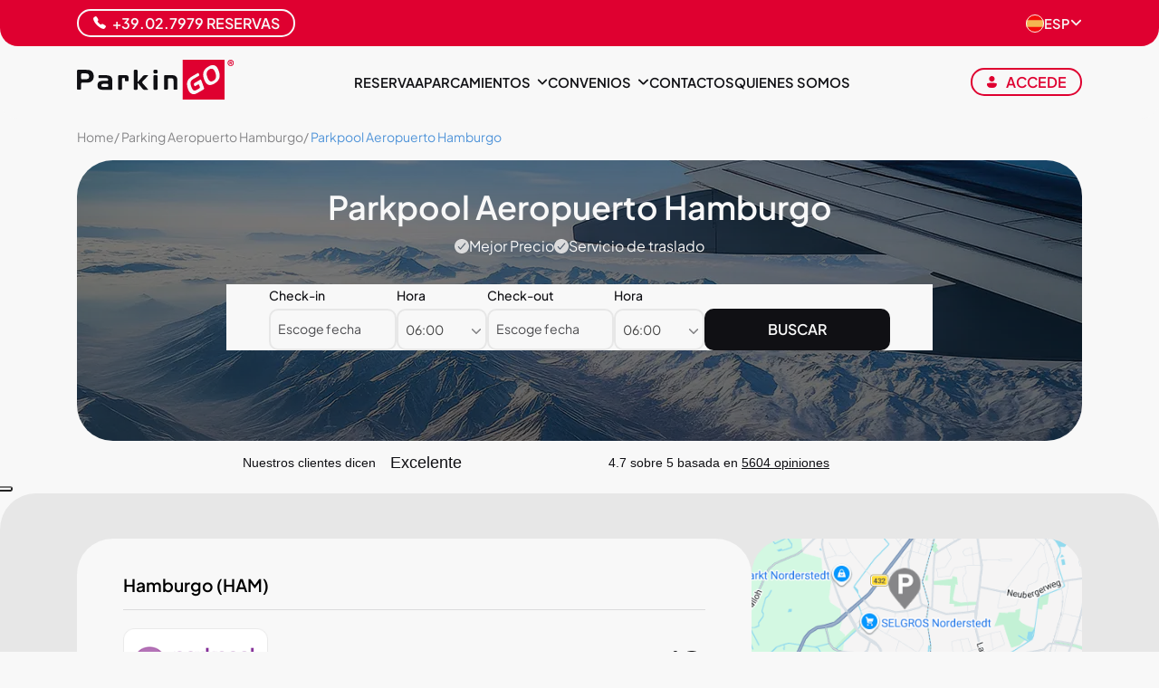

--- FILE ---
content_type: text/html; charset=UTF-8
request_url: https://www.parkingo.com/es/parkpool-aeropuerto-hamburgo
body_size: 24942
content:
<!DOCTYPE html>
<html lang="es">
<meta content="index,follow" name="robots">
<head><script>(function(w,i,g){w[g]=w[g]||[];if(typeof w[g].push=='function')w[g].push(i)})
(window,'G-C6N969CWB6','google_tags_first_party');</script><script async src="/metrics1/"></script>
			<script>
				window.dataLayer = window.dataLayer || [];
				function gtag(){dataLayer.push(arguments);}
				gtag('js', new Date());
				gtag('set', 'developer_id.dY2E1Nz', true);
				
			</script>
			



    <!-------------------------------- GOOGLE POST IUBENDA---------------------------------------------->

    <!-- Global site tag (gtag.js) - Google Analytics -->
    <script>
            // Initialize the data layer for Google Tag Manager (this should mandatorily be done before the Cookie Solution is loaded)
            window.dataLayer = window.dataLayer || [];
            function gtag() {
                dataLayer.push(arguments);
            }
            // Default consent mode is "denied" for both ads and analytics, but delay for 2 seconds until the Cookie Solution is loaded
            gtag("consent", "default", {
                ad_storage: "denied",
                analytics_storage: "denied",
                ad_user_data: "denied",
                ad_personalization: "denied",
                functionality_storage: "denied", // Per cookie funzionali
                personalization_storage: "denied", // Per personalizzazione
                security_storage: "granted", // Solitamente sempre granted
                wait_for_update: 2000 // milliseconds
            });
            // Improve ad click measurement quality (optional)
            gtag('set', 'url_passthrough', true);
            // Further redact your ads data (optional)
            gtag("set", "ads_data_redaction", true);
        </script>
        <script async src="https://www.googletagmanager.com/gtag/js?id=G-C6N969CWB6"></script>
        <script>
            window.dataLayer = window.dataLayer || [];

            function gtag() {
                dataLayer.push(arguments);
            }
            
            gtag('js', new Date());
            gtag('config', 'G-C6N969CWB6',{'groups': 'global'});
            gtag('config', 'AW-1065199907',{'groups': 'global'});

                    </script>

   

    <script class="_iub_cs_activate-inline" type="text/plain" data-iub-purposes="2,4">
!function (w, d, t) {
  w.TiktokAnalyticsObject=t;var ttq=w[t]=w[t]||[];ttq.methods=["page","track","identify","instances","debug","on","off","once","ready","alias","group","enableCookie","disableCookie","holdConsent","revokeConsent","grantConsent"],ttq.setAndDefer=function(t,e){t[e]=function(){t.push([e].concat(Array.prototype.slice.call(arguments,0)))}};for(var i=0;i<ttq.methods.length;i++)ttq.setAndDefer(ttq,ttq.methods[i]);ttq.instance=function(t){for(
var e=ttq._i[t]||[],n=0;n<ttq.methods.length;n++)ttq.setAndDefer(e,ttq.methods[n]);return e},ttq.load=function(e,n){var r="https://analytics.tiktok.com/i18n/pixel/events.js",o=n&&n.partner;ttq._i=ttq._i||{},ttq._i[e]=[],ttq._i[e]._u=r,ttq._t=ttq._t||{},ttq._t[e]=+new Date,ttq._o=ttq._o||{},ttq._o[e]=n||{};n=document.createElement("script")
;n.type="text/javascript",n.async=!0,n.src=r+"?sdkid="+e+"&lib="+t;e=document.getElementsByTagName("script")[0];e.parentNode.insertBefore(n,e)};


  ttq.load('D2NI8KRC77U2SIGRRAF0');
  ttq.page();
}(window, document, 'ttq');
    </script>



        <script type="text/javascript">
            var _iub = _iub || {};
            _iub.cons_instructions = _iub.cons_instructions || [];
            _iub.cons_instructions.push(["init",
                {
                    api_key: "NLExWe2DUvnKRYZXaSsMBZNTilEw3Pi0",
                    logger: "console",
                    //log_level: "info",
                    //sendFromLocalStorageAtLoad: false // DA PROVARE, il default é true
                },
                function fine_init_iub() {
                    console.log("HO FINITO INIT IUB");
                }
            ]);
        </script>
        <script type="text/javascript" src="https://cdn.iubenda.com/cons/iubenda_cons.js" async></script>
        <script type="text/javascript">
            var _iub = _iub || [];
            _iub.csConfiguration = {
                "askConsentAtCookiePolicyUpdate": true,
                //"countryDetection":true,
                //"enableFadp":true,
                //"enableUspr":true,
                "ccpaAcknowledgeOnDisplay": true,
                "ccpaApplies": true,
                "consentOnContinuedBrowsing": false,
                "cookiePolicyInOtherWindow": true,
                "enableCcpa": true,
                "floatingPreferencesButtonDisplay": "anchored-center-left",
                "invalidateConsentWithoutLog": true,
                //"logLevel": "info",
                "perPurposeConsent": true,
                "whitelabel": false,
                "siteId": 2655261,
                "cookiePolicyId": 95531961,
                "lang": "es",
                "cookiePolicyUrl": "cookie-policy",
                "privacyPolicyUrl": "privacy",
                "banner": {
                    "acceptButtonCaptionColor": "#FFFFFF",
                    "acceptButtonColor": "#DF0030",
                    "acceptButtonDisplay": true,
                    "backgroundColor": "#FFFFFF",
                    "backgroundOverlay": true,
                    "brandBackgroundColor": "#CECECE",
                    "brandTextColor": "#000000",
                    "closeButtonRejects": true,
                    "customizeButtonCaptionColor": "#4D4D4D",
                    "customizeButtonColor": "#E7E7E7",
                    "customizeButtonDisplay": true,
                    "explicitWithdrawal": true,
                    "fontSize": "15px",
                    //"fontSizeCloseButton":"14px",
                    "listPurposes": true,
                    "logo": "https://www.parkingo.com/it/imgs/new-site-imgs/homepage/group/parkingo.svg",
                    "position": "float-bottom-center",
                    "rejectButtonCaptionColor": "#FFFFFF",
                    "rejectButtonColor": "#000000",
                    "rejectButtonDisplay": true,
                    "showPurposesToggles": true,
                    "textColor": "#000000"
                }
            };
    </script>

    <!--<script type="text/javascript" src="//cs.iubenda.com/sync/2634894.js" async></script>
    <script type="text/javascript" src="//cdn.iubenda.com/cs/gpp/stub.js" async></script>-->
    <script type="text/javascript" src="//cdn.iubenda.com/cs/ccpa/stub.js" async></script>
    <script type="text/javascript" src="//cdn.iubenda.com/cs/iubenda_cs.js" charset="UTF-8" async></script>
    <!--////file dedicato iubenda -->
      <!-- Google Tag Manager -->
      <script>(function(w,d,s,l,i){w[l]=w[l]||[];w[l].push({'gtm.start':
        new Date().getTime(),event:'gtm.js'});var f=d.getElementsByTagName(s)[0],
        j=d.createElement(s),dl=l!='dataLayer'?'&l='+l:'';j.async=true;j.src=
        'https://www.googletagmanager.com/gtm.js?id='+i+dl;f.parentNode.insertBefore(j,f);
        })(window,document,'script','dataLayer','GTM-TH2G9N');</script>
    <!-- End Google Tag Manager -->
    







	<meta charset="utf-8">

	<meta name="viewport" content="width=device-width,initial-scale=1.0,minimum-scale=0.5,maximum-scale=5.0"> 

	<link rel="shortcut icon" href="assets/favicon.ico">
    <link rel="apple-touch-icon" sizes="57x57" href="/apple-touch-icon-57x57.png">
    <link rel="apple-touch-icon" sizes="72x72" href="/apple-touch-icon-72x72.png">
    <link rel="apple-touch-icon" sizes="76x76" href="/apple-touch-icon-76x76.png">
    <link rel="apple-touch-icon" sizes="114x114" href="/apple-touch-icon-114x114.png">
    <link rel="apple-touch-icon" sizes="144x144" href="/apple-touch-icon-144x144.png">
    <link rel="apple-touch-icon" sizes="152x152" href="/apple-touch-icon-152x152.png">
    <link rel="apple-touch-icon" sizes="180x180" href="/apple-touch-icon.png">
    
    <!-- Precomposed Apple touch icons (iOS < 7) -->
    <link rel="apple-touch-icon-precomposed" href="/apple-touch-icon-precomposed.png">
    <link rel="apple-touch-icon-precomposed" sizes="57x57" href="/apple-touch-icon-57x57-precomposed.png">
    <link rel="apple-touch-icon-precomposed" sizes="72x72" href="/apple-touch-icon-72x72-precomposed.png">
    <link rel="apple-touch-icon-precomposed" sizes="114x114" href="/apple-touch-icon-114x114-precomposed.png">
    <link rel="apple-touch-icon-precomposed" sizes="144x144" href="/apple-touch-icon-144x144-precomposed.png">
    
    <!-- Default non-defined size (iOS 6) -->
    <link rel="apple-touch-icon" href="/apple-touch-icon.png">
	<link rel="icon" type="image/png" sizes="32x32" href="/favicon-32x32.png">
	<link rel="icon" type="image/png" sizes="16x16" href="/favicon-16x16.png">
	<link rel="mask-icon" href="/safari-pinned-tab.svg" color="#df0030">

	<meta name="msapplication-config" content="none" />
    <meta name="author" content="ParkinGO">
    <meta name="apple-mobile-web-app-title" content="ParkinGO">
    <meta name="application-name" content="ParkinGO">
    <meta name="msapplication-TileColor" content="#df0030">
    <meta name="theme-color" content="#df0030">
    <meta name="msvalidate.01" content="26AE781C8055EDA045BD6BADF3728E51" />
    <meta name="google-site-verification" content="icBeu_MIljjn5luMT99m85PzuuSlOnJyf_w20NKlWBQ" />
    <meta name="google-site-verification" content="5del0C8kCCjeII-aWdqlZ7zLfUq-NHNsJ0660ksft78" />
    <meta name="apple-itunes-app" content="app-id=1468309650">
    
    <link rel="canonical" href="https://www.parkingo.com/es/parkpool-aeropuerto-hamburgo" /><link rel="alternate" href="https://www.parkingo.com/it/parkpool-aeroporto-amburgo" hreflang="it" /><link rel="alternate" href="https://www.parkingo.com/en/parkpool-hamburg-airport" hreflang="en" /><link rel="alternate" href="https://www.parkingo.com/es/parkpool-aeropuerto-hamburgo" hreflang="es" /><link rel="alternate" href="https://www.parkingo.com/de/parkpool-flughafen-hamburg" hreflang="de" /><link rel="alternate" href="https://www.parkingo.com/fr/parkpool-aeroport-hambourg" hreflang="fr" /><link rel="alternate" href="https://www.parkingo.com/pt/parkpool-aeroporto-hamburgo" hreflang="pt" /><meta property="og:image" content="https://www.parkingo.com/it/img/chi-siamo/vantaggi.webp" /><meta property="og:image:alt" content="Parkpool Aeropuerto de Hamburgo | ParkinGO" />
    <meta property="og:title" content="Parkpool Aeropuerto de Hamburgo | ParkinGO" />
    <meta property="og:url" content="https://www.parkingo.com/es/parkpool-aeropuerto-hamburgo" />
    <meta property="og:type" content="website" />
    <meta property="og:locale" content="es_ES" />
    <meta property="og:site_name" content="ParkinGO" />
    
    <title>Parkpool Aeropuerto de Hamburgo | ParkinGO</title><meta property="og:description" content="Parking en el aeropuerto de Hamburgo con ParkPool. Aparcamiento barato - Transporte incluido"/><meta name="description" content="Parking en el aeropuerto de Hamburgo con ParkPool. Aparcamiento barato - Transporte incluido"/><meta name="keywords" content="Parkpool Hamburgo, Parkpool Aeropuerto de Hamburgo" /><meta name="twitter:card" content="summary_large_image" /><meta name="twitter:title" content="Parkpool Aeropuerto de Hamburgo | ParkinGO" /><meta name="twitter:description" content="Parking en el aeropuerto de Hamburgo con ParkPool. Aparcamiento barato - Transporte incluido" /><meta name="twitter:image" content="https://www.parkingo.com/it/img/chi-siamo/vantaggi.webp" /><meta content="2 days" name="revisit-after">
    	    
	<link rel="preload" fetchpriority="high" as="image" href="img/hero-inverno.webp">   
    <link rel="preload" href="/css/fonts2024/fonts/plus-jakarta-sans-latin-400-normal.woff2" as="font" type="font/woff2" crossorigin>
    <link rel="preload" href="/css/fonts2024/fonts/plus-jakarta-sans-latin-500-normal.woff2" as="font" type="font/woff2" crossorigin>
    <link rel="preload" href="/css/fonts2024/fonts/plus-jakarta-sans-latin-600-normal.woff2" as="font" type="font/woff2" crossorigin>
    <link rel="preload" href="/css/fonts2024/fonts/plus-jakarta-sans-latin-700-normal.woff2" as="font" type="font/woff2" crossorigin>
    <link rel="stylesheet" href="inc_local/flatpickr/flatpickr.min.css" media="print" onload="this.media='all'">
    <link rel="stylesheet" href="inc_local/select2/select2.min.css" media="print" onload="this.media='all'"> 
    <link rel="stylesheet" href="inc_local/select2/select2-bootstrap-5-theme.min.css" media="print" onload="this.media='all'"> 
    <link rel="stylesheet" href="inc_local/slick/slick.min.css" media="print" onload="this.media='all'">
    <!-- <link rel="stylesheet" href="css/fancybox/jquery.fancybox.css" media="print" onload="this.media='all'"> -->
    <link rel="stylesheet" href="/css/fancybox/fancybox.min.css" media="print" onload="this.media='all'">
        <link rel="stylesheet" href="css/css2024/landing.min.css?v=uxy7z4h5q">
<link rel="stylesheet" href="css/css2024/theme/icons-pgo.min.css?uxy7z4h5q">	<style type="text/css">
        @media (min-width: 992px) {
            .parking-details .bg-image{
                background: linear-gradient(rgba(0, 0, 0, 0.5), rgba(0, 0, 0, 0.6)), url('/img/hero-inverno.webp')!important;
                background-size: cover;
                background-position-x: right!important;
            }
        }
    </style>    <style>
        .select-nice, .hide-onload{
           opacity: 0;
        }
        .type-and-where  select{
            height: 4.6rem !important;
        }
        .field.where-to-park{
            min-height: 7.3rem;
        }
    </style>







</head>
<body >

    <!-- Google Tag Manager (noscript) -->
    <noscript><iframe src="https://www.googletagmanager.com/ns.html?id=GTM-TH2G9N"
            height="0" width="0" style="display:none;visibility:hidden"></iframe></noscript>
    <!-- End Google Tag Manager (noscript) -->

    
<header class="nav-pgo ">
    <div class="top-part d-none d-lg-block">
        <div class="container d-flex justify-content-between align-items-center">

                                <a href="tel:+39.02.7979" class="btn btn-xs phone btn-outline-white d-flex">
                        <img src="imgs/new-site-imgs/icons/telefono.svg" alt="Phone" width="16" height="16" class="white-svg">
                        +39.02.7979  Reservas                    </a>
                
            <ul class="country-select">
                <li class="dropdown">
                    <a class="dropdown-toggle d-flex gap-3 align-items-center" data-bs-toggle="dropdown" aria-expanded="false" href="#" role="button">
                        <img src="imgs/new-site-imgs/flags/country-flag-es.svg" alt="ES" class="selected-country-flag" width="20" height="20">
                        <span>ESP</span>                        <i class="fas fa-angle-down"></i>
                    </a>
                    <ul class="dropdown-menu lang-dropdown">
                        <li><a class="dropdown-item d-flex gap-3 align-items-center" href="https://www.parkingo.com/it/parkpool-aeroporto-amburgo">
                                <img src="imgs/new-site-imgs/flags/country-flag-it.svg" alt="ITA" width="20" height="20">
                                <span>ITA</span>
                            </a></li><li><a class="dropdown-item d-flex gap-3 align-items-center" href="https://www.parkingo.com/en/parkpool-hamburg-airport">
                                <img src="imgs/new-site-imgs/flags/country-flag-en.svg" alt="ENG" width="20" height="20">
                                <span>ENG</span>
                            </a></li><li><a class="dropdown-item d-flex gap-3 align-items-center" href="https://www.parkingo.com/es/parkpool-aeropuerto-hamburgo">
                                <img src="imgs/new-site-imgs/flags/country-flag-es.svg" alt="ESP" width="20" height="20">
                                <span>ESP</span>
                            </a></li><li><a class="dropdown-item d-flex gap-3 align-items-center" href="https://www.parkingo.com/de/parkpool-flughafen-hamburg">
                                <img src="imgs/new-site-imgs/flags/country-flag-de.svg" alt="DEU" width="20" height="20">
                                <span>DEU</span>
                            </a></li><li><a class="dropdown-item d-flex gap-3 align-items-center" href="https://www.parkingo.com/fr/parkpool-aeroport-hambourg">
                                <img src="imgs/new-site-imgs/flags/country-flag-fr.svg" alt="FRA" width="20" height="20">
                                <span>FRA</span>
                            </a></li><li><a class="dropdown-item d-flex gap-3 align-items-center" href="https://www.parkingo.com/pt/parkpool-aeroporto-hamburgo">
                                <img src="imgs/new-site-imgs/flags/country-flag-pt.svg" alt="PRT" width="20" height="20">
                                <span>PRT</span>
                            </a></li>                    </ul>
                </li>
            </ul>
        </div>
    </div>
    <nav class="navbar navbar-expand-lg">
        <div class="container">
            <a href="/es/" class="navbar-logo">
                <img width="189" height="47" src="imgs/new-site-imgs/homepage/group/parkingo.svg" alt="ParkinGO">
            </a>
            <div class="d-flex gap-5">
                                    <button class="d-lg-none initials initials-primary-border m-0 btn-login" data-fancybox="" data-type="ajax" data-src="login_user" aria-label="Login">
                    <!-- <button class="d-lg-none initials initials-primary-border m-0 btn-login" data-fancybox="" data-type="iframe" data-src="login_user_frame" aria-label="Login"> -->
                        <img src="imgs/new-site-imgs/dashboard/icons/user-icon.svg" alt="Login user icon" class="red-svg-100" width="14" height="14">
                    </button>
                
                <button class="navbar-toggler" type="button" data-bs-toggle="collapse" data-bs-target="#navbarPgo" aria-controls="navbarPgo" aria-expanded="false" aria-label="ParkinGO navigation">
                    <span class="icon-bar top-bar"></span>
                    <span class="icon-bar middle-bar"></span>
                    <span class="icon-bar bottom-bar"></span>
                </button>
            </div>
            <div class="collapse navbar-collapse" id="navbarPgo">
                <ul class="navbar-nav me-auto mb-2 mb-lg-0">
                    <a href="booking" class="btn btn-md btn-primary text-center d-flex align-items-center justify-content-center d-lg-none">
                        <i class="fa-solid fa-search"></i>
                        <span>Reserva</span>
                    </a>
                    <li class="nav-item d-none d-lg-block">
                        <a href="booking" class="gray-cta">Reserva</a>
                    </li>
                    <li class="nav-item dropdown mobile-item-grey">
                        <a class="dropdown-toggle gray-cta parkings-button" href="#" role="button" data-bs-toggle="dropdown" data-bs-auto-close="outside" aria-expanded="false">
                            <span>Aparcamientos</span>
                            <i class="fas fa-arrow-right round-border d-inline-block d-lg-none"></i>
                            <i class="fas fa-angle-down d-none d-lg-inline-block"></i>
                        </a>
                        <ul class="dropdown-menu parkings">
    <li class="radio-container-icon d-none d-lg-flex"><input value="apt" name="place" id="pg-airport" type="radio" checked="">
            <label class="radio_lbl" for="pg-airport"><img data-src="imgs/new-site-imgs/icons/aeroporto.svg" alt="Aeropuertos" class="lazyload icon" width="22" height="22">Aeropuertos</label>
            <input value="prt" name="place" id="pg-port" type="radio">
            <label class="radio_lbl" for="pg-port"><img data-src="imgs/new-site-imgs/icons/porto.svg" alt="Puertos" class="lazyload icon" width="22" height="22">Puertos</label>
               
            <input value="stz" name="place" id="pg-station" type="radio">
            <label class="radio_lbl" for="pg-station"><img data-src="imgs/new-site-imgs/icons/stazione.svg" alt="Estaciones" class="lazyload icon" width="22" height="22"></i>Estaciones</label> 
    </li><li class="submenu2 pg-airport">
                <a href="#" class="submenu-dropdown-toggle gray-cta d-block d-lg-none" data-toggle="dropdown" aria-haspopup="true" aria-expanded="false">
                    <span>aeroporto</span>
                    <i class="fas fa-plus d-lg-none"></i>
                    <i class="fas fa-minus d-lg-none"></i>
                </a>
            <ul class='struttura-kind'><li class='submenu3'><ul class='struttura-single'><li> 
                    <a href="parking-aeropuerto-alicante">
                        <span>
                            <img width="22" height="20" src="imgs/new-site-imgs/logo/logo-pgo-icon.svg" alt="Umbrella Parking"> Alicante Umbrella Parking
                        </span>
                        <i class="fas fa-arrow-right round-border"></i>
                    </a>
                </li><li> 
                    <a href="apark-me-vip-masblau-aeropuerto-barcelona">
                        <span>
                            <img width="22" height="20" src="imgs/new-site-imgs/logo/logo-pgo-icon.svg" alt="Apark Me VIP Masblau"> Barcellona Apark Me VIP Masblau
                        </span>
                        <i class="fas fa-arrow-right round-border"></i>
                    </a>
                </li><li> 
                    <a href="apark-me-valet-aeropuerto-barcelona">
                        <span>
                            <img width="22" height="20" src="imgs/new-site-imgs/logo/logo-pgo-icon.svg" alt="Apark Me Fira + Valet"> Barcellona Apark Me Fira + Valet
                        </span>
                        <i class="fas fa-arrow-right round-border"></i>
                    </a>
                </li><li> 
                    <a href="fly-and-valet-aeropuerto-barcelona">
                        <span>
                            <img width="22" height="20" src="imgs/new-site-imgs/logo/logo-pgo-icon.svg" alt="Fly and Valet"> Barcellona Fly and Valet
                        </span>
                        <i class="fas fa-arrow-right round-border"></i>
                    </a>
                </li><li> 
                    <a href="park-and-greet-aeropuerto-barcelona">
                        <span>
                            <img width="22" height="20" src="imgs/new-site-imgs/logo/logo-pgo-icon.svg" alt="Park and Greet Valet"> Barcellona Park and Greet Valet
                        </span>
                        <i class="fas fa-arrow-right round-border"></i>
                    </a>
                </li><li> 
                    <a href="parking-geminis-aeropuerto-barcelona">
                        <span>
                            <img width="22" height="20" src="imgs/new-site-imgs/logo/logo-pgo-icon.svg" alt="Parking Géminis"> Barcellona Parking Géminis
                        </span>
                        <i class="fas fa-arrow-right round-border"></i>
                    </a>
                </li></ul></li><li class='submenu3'><ul class='struttura-single'><li> 
                    <a href="pimpam-parking-barcelona-aeropuerto">
                        <span>
                            <img width="22" height="20" src="imgs/new-site-imgs/logo/logo-pgo-icon.svg" alt="PIMPAMPARKING"> Barcellona PIMPAMPARKING
                        </span>
                        <i class="fas fa-arrow-right round-border"></i>
                    </a>
                </li><li> 
                    <a href="parking-aeropuerto-barcelona-parking-low">
                        <span>
                            <img width="22" height="20" src="imgs/new-site-imgs/logo/logo-pgo-icon.svg" alt="Parking Low"> Barcellona Parking Low
                        </span>
                        <i class="fas fa-arrow-right round-border"></i>
                    </a>
                </li><li> 
                    <a href="click-parking-aeropuerto-bilbao">
                        <span>
                            <img width="22" height="20" src="imgs/new-site-imgs/logo/logo-pgo-icon.svg" alt="Click Parking"> Bilbao Click Parking
                        </span>
                        <i class="fas fa-arrow-right round-border"></i>
                    </a>
                </li><li> 
                    <a href="go-barajas-aeropuerto-madrid">
                        <span>
                            <img width="22" height="20" src="imgs/new-site-imgs/logo/logo-pgo-icon.svg" alt="Go Barajas Parking"> Madrid Go Barajas Parking
                        </span>
                        <i class="fas fa-arrow-right round-border"></i>
                    </a>
                </li><li> 
                    <a href="parking-lido-aeropuerto-malaga">
                        <span>
                            <img width="22" height="20" src="imgs/new-site-imgs/logo/logo-pgo-icon.svg" alt="Parking Lido"> Malaga Parking Lido
                        </span>
                        <i class="fas fa-arrow-right round-border"></i>
                    </a>
                </li><li> 
                    <a href="click-parking-aeropuerto-palma-de-mallorca">
                        <span>
                            <img width="22" height="20" src="imgs/new-site-imgs/logo/logo-pgo-icon.svg" alt="Click Parking"> Palma Click Parking
                        </span>
                        <i class="fas fa-arrow-right round-border"></i>
                    </a>
                </li></ul></li><li class='submenu3'><ul class='struttura-single'><li> 
                    <a href="parking-aeropuerto-sevilla-san-pablo">
                        <span>
                            <img width="22" height="20" src="imgs/new-site-imgs/logo/logo-pgo-icon.svg" alt="Parking Guerrero"> Sevilla Parking Guerrero
                        </span>
                        <i class="fas fa-arrow-right round-border"></i>
                    </a>
                </li><li> 
                    <a href="parking-aeropuerto-sevilla-round-trip-parking">
                        <span>
                            <img width="22" height="20" src="imgs/new-site-imgs/logo/logo-pgo-icon.svg" alt="Round Trip Parking"> Sevilla Round Trip Parking
                        </span>
                        <i class="fas fa-arrow-right round-border"></i>
                    </a>
                </li><li> 
                    <a href="parking-aeropuerto-valencia">
                        <span>
                            <img width="22" height="20" src="imgs/new-site-imgs/logo/logo-pgo-icon.svg" alt="Lavacolla Valencia"> Valencia Lavacolla Valencia
                        </span>
                        <i class="fas fa-arrow-right round-border"></i>
                    </a>
                </li><li> 
                    <a href="click-parking-aeropuerto-valencia">
                        <span>
                            <img width="22" height="20" src="imgs/new-site-imgs/logo/logo-pgo-icon.svg" alt="Click Parking"> Valencia Click Parking
                        </span>
                        <i class="fas fa-arrow-right round-border"></i>
                    </a>
                </li><li> 
                    <a href="mar-parking-aeropuerto-valencia">
                        <span>
                            <img width="22" height="20" src="imgs/new-site-imgs/logo/logo-pgo-icon.svg" alt="Marparking"> Valencia Marparking
                        </span>
                        <i class="fas fa-arrow-right round-border"></i>
                    </a>
                </li></ul></li></ul><li class="submenu2 pg-port">
                <a href="#" class="submenu-dropdown-toggle gray-cta d-block d-lg-none" data-toggle="dropdown" aria-haspopup="true" aria-expanded="false">
                    <span>porto</span>
                    <i class="fas fa-plus d-lg-none"></i>
                    <i class="fas fa-minus d-lg-none"></i>
                </a>
            <ul class='struttura-kind'><li class='submenu3'><ul class='struttura-single'><li> 
                    <a href="apark-me-puerto-cruceros-pr-puerto-barcelona">
                        <span>
                            <img width="22" height="20" src="imgs/new-site-imgs/logo/logo-pgo-icon.svg" alt="Apark Me Puerto Cruceros - P+R*"> Barcellona Apark Me Puerto Cruceros - P+R*
                        </span>
                        <i class="fas fa-arrow-right round-border"></i>
                    </a>
                </li><li> 
                    <a href="parking-lido-puerto-malaga">
                        <span>
                            <img width="22" height="20" src="imgs/new-site-imgs/logo/logo-pgo-icon.svg" alt="Parking Lido"> Malaga Parking Lido
                        </span>
                        <i class="fas fa-arrow-right round-border"></i>
                    </a>
                </li></ul></li><li class='submenu3'><ul class='struttura-single'><li> 
                    <a href="parking-puerto-valencia">
                        <span>
                            <img width="22" height="20" src="imgs/new-site-imgs/logo/logo-pgo-icon.svg" alt="Parking Hortalegre"> Valencia Parking Hortalegre
                        </span>
                        <i class="fas fa-arrow-right round-border"></i>
                    </a>
                </li><li> 
                    <a href="click-parking-puerto-valencia">
                        <span>
                            <img width="22" height="20" src="imgs/new-site-imgs/logo/logo-pgo-icon.svg" alt="Click Parking"> Valencia Click Parking
                        </span>
                        <i class="fas fa-arrow-right round-border"></i>
                    </a>
                </li></ul></li></ul><li class="submenu2 pg-station">
                <a href="#" class="submenu-dropdown-toggle gray-cta d-block d-lg-none" data-toggle="dropdown" aria-haspopup="true" aria-expanded="false">
                    <span>stazione</span>
                    <i class="fas fa-plus d-lg-none"></i>
                    <i class="fas fa-minus d-lg-none"></i>
                </a>
            <ul class='struttura-kind'><li class='submenu3'><ul class='struttura-single'><li> 
                    <a href="parking-lido-estacion-malaga">
                        <span>
                            <img width="22" height="20" src="imgs/new-site-imgs/logo/logo-pgo-icon.svg" alt="Parking Lido"> Malaga Parking Lido
                        </span>
                        <i class="fas fa-arrow-right round-border"></i>
                    </a>
                </li></ul></li></ul></li><li class="vedi-tutte"><a class="btn btn-md btn-outline-black mt-5" href="aparcamientos-aeroportuales"><span>ver todos </span></a></li></ul>                    </li>
                    <li class="nav-item dropdown dropdown-animate dropdown-conventions mobile-item-grey hide-parkings-active">
                        <a class="dropdown-toggle gray-cta" href="#" role="button" data-bs-toggle="dropdown" data-bs-auto-close="outside" aria-expanded="false">
                            <span>Convenios</span>
                            <i class="fas fa-angle-down d-none d-lg-inline-block"></i>
                            <i class="fas fa-plus d-lg-none"></i>
                            <i class="fas fa-minus d-lg-none"></i>
                        </a>
                        <div class="dropdown-menu">
                            <ul>
                                <li>
                                    <a href="parkingo-card">
                                        <span>Particulares</span>
                                        <img width="300" height="200" class="lazyload d-none d-lg-block" data-src="imgs/new-site-imgs/header/convenzione-privati-parkingo-card.webp" alt="Privati banner">
                                    </a>
                                </li>
                                <li>
                                    <a href="operadores-turismo">
                                        <span>Agencias</span>
                                        <img width="300" height="200" class="lazyload d-none d-lg-block" data-src="imgs/new-site-imgs/header/convenzioni-agenzia-pgo-ticket.webp" alt="Agenzie banner">
                                    </a>
                                </li>
                                <li>
                                    <a href="descuentos-empresas">
                                        <span>Empresas</span>
                                        <img width="300" height="200" class="lazyload d-none d-lg-block" data-src="imgs/new-site-imgs/header/convenzioni-aziende.webp" alt="Aziende banner">
                                    </a>
                                </li>
                                <li>
                                    <a href="promociones">
                                        <span>Promociones</span>
                                        <img width="300" height="200" class="lazyload d-none d-lg-block" data-src="imgs/new-site-imgs/header/promotions-and-subscription.webp" alt="promozioni banner">
                                    </a>
                                </li>
                            </ul>
                        </div>
                    </li>
                    <li class="nav-item mobile-item-grey hide-parkings-active">
                        <a href="customer-care" class="gray-cta">Contactos<i class="fas fa-chevron-right d-lg-none"></i></a>
                    </li>
                    <li class="nav-item mobile-item-grey hide-parkings-active">
                        <a href="quienes-somos" class="gray-cta">Quienes somos<i class="fas fa-chevron-right d-lg-none"></i></a>
                    </li>
                </ul>
                <div class="menu-infos-wrap px-5 w-100 d-lg-none">
                                            <button data-fancybox data-type="ajax" data-src="login_user" class="btn btn-xs btn-outline-primary btn-login d-lg-none w-100 border-radius-bt" aria-label="Login">
                            <span>
                                <img src="imgs/new-site-imgs/dashboard/icons/user-icon.svg" alt="Login icon" class="red-svg-100" width="13" height="13">
                                <span>
                                    Accede                                </span>
                            </span>
                        </button>
                                        <ul class="country-select">
                        <li class="dropdown">
                            <a class="dropdown-toggle d-flex gap-3 align-items-center" data-bs-toggle="dropdown" aria-expanded="false" href="#" role="button">
                                <img src="imgs/new-site-imgs/flags/country-flag-es.svg" alt="ES" class="selected-country-flag" width="20" height="20">
                                <span>ESP</span>                                <i class="fas fa-angle-down"></i>
                            </a>
                            <ul class="dropdown-menu">
                                <li><a class="dropdown-item d-flex gap-3 align-items-center" href="https://www.parkingo.com/it/parkpool-aeroporto-amburgo">
                                        <img src="imgs/new-site-imgs/flags/country-flag-it.svg" alt="ITA" width="20" height="20">
                                        ITA
                                    </a></li><li><a class="dropdown-item d-flex gap-3 align-items-center" href="https://www.parkingo.com/en/parkpool-hamburg-airport">
                                        <img src="imgs/new-site-imgs/flags/country-flag-en.svg" alt="ENG" width="20" height="20">
                                        ENG
                                    </a></li><li><a class="dropdown-item d-flex gap-3 align-items-center" href="https://www.parkingo.com/es/parkpool-aeropuerto-hamburgo">
                                        <img src="imgs/new-site-imgs/flags/country-flag-es.svg" alt="ESP" width="20" height="20">
                                        ESP
                                    </a></li><li><a class="dropdown-item d-flex gap-3 align-items-center" href="https://www.parkingo.com/de/parkpool-flughafen-hamburg">
                                        <img src="imgs/new-site-imgs/flags/country-flag-de.svg" alt="DEU" width="20" height="20">
                                        DEU
                                    </a></li><li><a class="dropdown-item d-flex gap-3 align-items-center" href="https://www.parkingo.com/fr/parkpool-aeroport-hambourg">
                                        <img src="imgs/new-site-imgs/flags/country-flag-fr.svg" alt="FRA" width="20" height="20">
                                        FRA
                                    </a></li><li><a class="dropdown-item d-flex gap-3 align-items-center" href="https://www.parkingo.com/pt/parkpool-aeroporto-hamburgo">
                                        <img src="imgs/new-site-imgs/flags/country-flag-pt.svg" alt="PRT" width="20" height="20">
                                        PRT
                                    </a></li>                            </ul>
                        </li>
                    </ul>
                                                                        <a href="tel:+39.02.7979" class="phone d-flex gap-4 text-uppercase fw-semibold">
                                <img src="imgs/new-site-imgs/icons/telefono.svg" alt="Phone" width="16" height="16">
                                +39.02.7979  Reservas                            </a>
                                                            </div>
            </div>

            <div class="button-select-wrap d-none d-lg-flex align-items-center">
                                    <button id="nav-btn-login" data-fancybox data-type="ajax" data-src="login_user" class="btn btn-xs btn-outline-primary btn-login" aria-label="Login"> 
                                            <!-- <button id="nav-btn-login" data-fancybox data-type="iframe" data-src="login_user_frame" class="btn btn-xs btn-outline-primary btn-login" aria-label="Login"> -->
                        <span>
                            <img src="imgs/new-site-imgs/dashboard/icons/user-icon.svg" alt="Login icon image" class="red-svg-100" width="13" height="13">
                            <span>Accede</span>
                        </span>
                    </button>
                                            </div>

        </div>
    </nav>

    <!-- Menu agenzie/utenti -->
    
    <div class="margin-menu-divider"></div>

    <!-- gestione breadcrumbs -->
    </header>        <div class="main-container parking-details">
                <script type='application/ld+json'>
            {
    "itemListElement": [
        {
            "position": 1,
            "item": {
                "@context": "https:\/\/schema.org",
                "@type": "Thing",
                "name": "Home",
                "@id": "https:\/\/www.parkingo.com"
            },
            "@context": "https:\/\/schema.org",
            "@type": "ListItem",
            "name": "Home"
        },
        {
            "position": 2,
            "item": {
                "@context": "https:\/\/schema.org",
                "@type": "Thing",
                "name": "Parking Aeropuerto Hamburgo",
                "@id": "https:\/\/www.parkingo.com\/es\/parking-aeropuerto-hamburgo"
            },
            "@context": "https:\/\/schema.org",
            "@type": "ListItem",
            "name": "Parking Aeropuerto Hamburgo"
        },
        {
            "position": 3,
            "item": {
                "@context": "https:\/\/schema.org",
                "@type": "Thing",
                "name": "Parkpool Aeropuerto Hamburgo"
            },
            "@context": "https:\/\/schema.org",
            "@type": "ListItem",
            "name": "Parkpool Aeropuerto Hamburgo"
        }
    ],
    "@context": "https:\/\/schema.org",
    "@type": "BreadcrumbList"
}
            </script><div class="breadcrumbs container">
            <ul class="breadcrumb"><li class="breadcrumb-item">
                            <span class="divider">/</span><a href="https://www.parkingo.com" > Home</a>
                        </li><li class="breadcrumb-item">
                            <span class="divider">/</span><a href="https://www.parkingo.com/es/parking-aeropuerto-hamburgo" > Parking Aeropuerto Hamburgo</a>
                        </li><li class="breadcrumb-item active" aria-current="page">
                            <span class="divider">/</span> Parkpool Aeropuerto Hamburgo
                        </li></ul>
            </div>        
    <div class="focus book">
        <div class="container">
            <div class="bg-image border-radius-lg"> 
                <div class="wrapper">
                   
    <div class="location-title-landing text-center mb-5">
        <h1 class="h2 mb-3">Parkpool Aeropuerto Hamburgo</h1>
        <ul class="advantages-list">
            <li><img src="imgs/new-site-imgs/landing/checked-icon.svg" alt="Miglior prezzo check 1" width="16" height="16">Mejor Precio</li><li><img src="imgs/new-site-imgs/landing/checked-icon.svg" alt="Miglior prezzo check 2" width="16" height="16">Servicio de traslado</li>
            </ul>
    </div>
                   
                   <!-- Form statico mobile, desktop + sticky desktop -->
                   <div class="landing-form-wrapper">
                       <div class="booking-engine " id="booking-side"><div id='error_container' ></div><form action="booking" method="post" enctype="multipart/form-data" name="formo" id="formo" class="form-horizontal"  >

		<input  name="op" id="op" type="hidden" value="pre" />
		<div class="fields"><input  name="apt" id="apt" type="hidden" value="HAM" />
		<input  name="prt" id="prt" type="hidden" value="" />
		<input  name="stz" id="stz" type="hidden" value="" />
		<input  name="cty" id="cty" type="hidden" value="" />
		<input  name="prtapt" id="prtapt" type="hidden" value="apt" />
		<input  name="location" id="location" type="hidden" value="HAM" />
		<div class="field when check-in-out-wrap">
<div class="check-in"><input  name="partenza" id="partenza" type="text" class="doubledateRS" style="display:none;" doubledate_selector="doubledateRS" required="1" extra_label="Hora" lang="esp" value="" />
		<div class="date">
						<div class="day">
                        <label for="partenza-date" class="control-label ">Check-in</label><input class="hide-onload" id="partenza-date" type="text" placeholder="Escoge fecha" value="">
						</div>
                        <div class="time"><label for="partenza-time" class="control-label ">Hora</label><select  name="partenza-time" id="partenza-time" class="no-search-select input-small attacca time" > 
					<option  value="00:30"  >00:30</option>
					<option  value="01:00"  >01:00</option>
					<option  value="01:30"  >01:30</option>
					<option  value="02:00"  >02:00</option>
					<option  value="02:30"  >02:30</option>
					<option  value="03:00"  >03:00</option>
					<option  value="03:30"  >03:30</option>
					<option  value="04:00"  >04:00</option>
					<option  value="04:30"  >04:30</option>
					<option  value="05:00"  >05:00</option>
					<option  value="05:30"  >05:30</option>
					<option  value="06:00" selected="selected" >06:00</option>
					<option  value="06:30"  >06:30</option>
					<option  value="07:00"  >07:00</option>
					<option  value="07:30"  >07:30</option>
					<option  value="08:00"  >08:00</option>
					<option  value="08:30"  >08:30</option>
					<option  value="09:00"  >09:00</option>
					<option  value="09:30"  >09:30</option>
					<option  value="10:00"  >10:00</option>
					<option  value="10:30"  >10:30</option>
					<option  value="11:00"  >11:00</option>
					<option  value="11:30"  >11:30</option>
					<option  value="12:00"  >12:00</option>
					<option  value="12:30"  >12:30</option>
					<option  value="13:00"  >13:00</option>
					<option  value="13:30"  >13:30</option>
					<option  value="14:00"  >14:00</option>
					<option  value="14:30"  >14:30</option>
					<option  value="15:00"  >15:00</option>
					<option  value="15:30"  >15:30</option>
					<option  value="16:00"  >16:00</option>
					<option  value="16:30"  >16:30</option>
					<option  value="17:00"  >17:00</option>
					<option  value="17:30"  >17:30</option>
					<option  value="18:00"  >18:00</option>
					<option  value="18:30"  >18:30</option>
					<option  value="19:00"  >19:00</option>
					<option  value="19:30"  >19:30</option>
					<option  value="20:00"  >20:00</option>
					<option  value="20:30"  >20:30</option>
					<option  value="21:00"  >21:00</option>
					<option  value="21:30"  >21:30</option>
					<option  value="22:00"  >22:00</option>
					<option  value="22:30"  >22:30</option>
					<option  value="23:00"  >23:00</option>
					<option  value="23:30"  >23:30</option>
					<option  value="23:59"  >23:59</option></select>
						</div>
					</div></div><div class="check-out"><input  name="arrivo" id="arrivo" type="text" class="doubledateRS" style="display:none;" doubledate_selector="doubledateRS" required="1" extra_label="Hora" lang="esp" value="" />
		<div class="date">
						<div class="day">
                        <label for="arrivo-date" class="control-label ">Check-out</label><input class="hide-onload" id="arrivo-date" type="text" placeholder="Escoge fecha" value="">
						</div>
                        <div class="time"><label for="arrivo-time" class="control-label ">Hora</label><select  name="arrivo-time" id="arrivo-time" class="no-search-select input-small attacca time" > 
					<option  value="00:30"  >00:30</option>
					<option  value="01:00"  >01:00</option>
					<option  value="01:30"  >01:30</option>
					<option  value="02:00"  >02:00</option>
					<option  value="02:30"  >02:30</option>
					<option  value="03:00"  >03:00</option>
					<option  value="03:30"  >03:30</option>
					<option  value="04:00"  >04:00</option>
					<option  value="04:30"  >04:30</option>
					<option  value="05:00"  >05:00</option>
					<option  value="05:30"  >05:30</option>
					<option  value="06:00" selected="selected" >06:00</option>
					<option  value="06:30"  >06:30</option>
					<option  value="07:00"  >07:00</option>
					<option  value="07:30"  >07:30</option>
					<option  value="08:00"  >08:00</option>
					<option  value="08:30"  >08:30</option>
					<option  value="09:00"  >09:00</option>
					<option  value="09:30"  >09:30</option>
					<option  value="10:00"  >10:00</option>
					<option  value="10:30"  >10:30</option>
					<option  value="11:00"  >11:00</option>
					<option  value="11:30"  >11:30</option>
					<option  value="12:00"  >12:00</option>
					<option  value="12:30"  >12:30</option>
					<option  value="13:00"  >13:00</option>
					<option  value="13:30"  >13:30</option>
					<option  value="14:00"  >14:00</option>
					<option  value="14:30"  >14:30</option>
					<option  value="15:00"  >15:00</option>
					<option  value="15:30"  >15:30</option>
					<option  value="16:00"  >16:00</option>
					<option  value="16:30"  >16:30</option>
					<option  value="17:00"  >17:00</option>
					<option  value="17:30"  >17:30</option>
					<option  value="18:00"  >18:00</option>
					<option  value="18:30"  >18:30</option>
					<option  value="19:00"  >19:00</option>
					<option  value="19:30"  >19:30</option>
					<option  value="20:00"  >20:00</option>
					<option  value="20:30"  >20:30</option>
					<option  value="21:00"  >21:00</option>
					<option  value="21:30"  >21:30</option>
					<option  value="22:00"  >22:00</option>
					<option  value="22:30"  >22:30</option>
					<option  value="23:00"  >23:00</option>
					<option  value="23:30"  >23:30</option>
					<option  value="23:59"  >23:59</option></select>
						</div>
					</div></div></div><div class="cta"><input type="submit" class="btn btn-secondary btn-sm" value="Buscar"></div></div><input  name="testesso" id="testesso" type="hidden" value="1" />
		<tag id="formoMsg-no-field" class="d-none" data-msg="Rellene todos los campos"></tag></form></div>
                   </div>

                   <!-- form mobile sticky -->

                   <div class="d-lg-none fixed-prenota landing full-height">
                       <div class="accordion container" id="accordionPrenotaMobile">
                            <div class="row">
                                <div class="accordion-item booking-engine bg-transparent border-0">
                                    <div class="accordion-header" id="headingOne">
                                        <button class="btn button-prenota-dashboard" type="button" data-bs-toggle="collapse" data-bs-target="#collapseElement" aria-expanded="true" aria-controls="collapseElement">
                                            <span>Reserva un aparcamiento</span>
                                            <i class="fa-solid fa-arrow-down round-border"></i>
                                        </button>
                                    </div>
                                    <div id="collapseElement" class="accordion-collapse collapse" aria-labelledby="headingOne" data-bs-parent="#accordionPrenotaMobile">
                                        <div class="accordion-body p-0 mobile-form-container"></div>
                                    </div>
                                </div>
                            </div>
                       </div>
                   </div>
                </div>
            </div>

             <!-- TrustBox widget - Horizontal --> 
                <div class="trustpilot-widget d-none d-md-block mt-4" data-locale="es-ES" data-template-id="5406e65db0d04a09e042d5fc" data-businessunit-id="5c6ee6a9a422440001d2aeef" data-style-height="28px" data-style-width="100%" data-text-color="#101014"> 
                    <a href="https://es.trustpilot.com/review/parkingo.com" target="_blank" rel="noopener">Trustpilot</a> 
                </div> 
            <!-- End TrustBox widget --> 
 
            <!-- TrustBox widget - Micro Star --> 
                <div class="trustpilot-widget d-block d-md-none mt-4" data-locale="es-ES" data-template-id="5406e65db0d04a09e042d5fc" data-businessunit-id="5c6ee6a9a422440001d2aeef" data-style-height="24px" data-style-width="100%" data-text-color="#101014"> 
                    <a href="https://es.trustpilot.com/review/parkingo.com" target="_blank" rel="noopener">Trustpilot</a> 
                </div> 
            <!-- End TrustBox widget --> 

        </div>
    </div>
 
        
    <div class="wrapper">
        <div class="content" id="banner-50-discount">

    <section class="main-infos border-radius-lg mt-4 mb-5" id="main-infos-banner">
        <div class="container">
        
            <div class="row box-image-row">
    
            <div class="map col-lg-5 col-xl-4">
                <div id="parking-map" class="border-radius-lg"><a href="https://www.google.com/maps/place/53.665840,9.985872?hl=es" target="_blank" rel="noopener" title="Maps">
                    <img width='475' height='475' class='lazyload' alt='Maps' data-src='maps/roadmap/155/parkpool-aeropuerto-hamburgo.png?v=22'></a>
                </div>
            </div>
    
        <div class="col structure-infos-column">
            <div class="structure-infos border-radius-lg">
                <div class="details">
                    <h2 class="h4">Hamburgo  (HAM)</h2>
                    <div class="logo">                        
                        <img width="199" height="50" class="lazyload" src="[data-uri]" data-src="/img/park-affiliati/parkpool-hamburg-deu.png" alt="Hamburgo">
                        <div class="flag-location-wrap">
                            <img width="30" height="30" alt="Icona tipologia location" class="lazyload" data-src="imgs/new-site-imgs/icons/aeroporto.svg">
                            <img width="30" height="30" alt="Flag deu" class="lazyload" data-src="imgs/new-site-imgs/flags/country-flag-simple-deu.svg">
                        </div>
                    </div>
                </div>
                <div class="row align-items-center row-gap-5">
                    <div class="col-lg-7 col-xl-8 structure-infos-data">
                        <div class="partner">BD Parkraum GmbH</div>
                        
                        <a target="_blank" href="https://www.google.com/maps/place/53.665840,9.985872?hl=es" class="info address d-inline-flex gap-2 fw-semibold mb-3">
                            <div class="icon mt-2">
                                <img width="16" height="16" src="imgs/new-site-imgs/park-list/icons/blue-pin.svg" alt="Icon pin">
                            </div>
                            Aspelohe 42 22848 Norderstedt
                        </a>

            <div class="info email d-flex gap-2">
                <div class="icon">
                    <img width="16" height="13" src="imgs/new-site-imgs/park-list/icons/blue-envelope.svg" alt="Icon envelope">
                </div>
                <a href="mailto:info@parkpool-hamburg.de" title="email">info@parkpool-hamburg.de</a>
            </div>

    <div class="info phone d-flex gap-2">
        <div class="icon">
            <img width="16" height="16" src="imgs/new-site-imgs/park-list/icons/blue-tel.svg" alt="Icon tel">
        </div>
        <span>
            <a href="tel:+39.02.7979" class="phone-number" title="Número Teléfono">
                +39.02.7979
            </a>
            <span class="fw-semibold text-uppercase">Reservas </span>
        </span>
    </div>   

<div class="phone-numbers">
            <div class="numbers-wrapper d-flex flex-column gap-3">
        <div class="info phone d-flex gap-2">
            <div class="icon">
                <img width="16" height="16" src="imgs/new-site-imgs/park-list/icons/blue-tel.svg" alt="Icon tel">
            </div>
            <a href="tel:+49.4057307641" title="Número Teléfono">+49.4057307641</a>
        </div>
    
                        </div>
                    </div>
                </div>
                <div class="col-sm-5 col-lg-5 col-xl-4">
                    <div class="map-buttons">
                        <a class="btn btn-bt btn-secondary" href="tel:+49.4057307641" title="Llámanos"><span>Llámanos</span></a>
                        <a class="btn btn-bt btn-secondary" href="mailto:info@parkpool-hamburg.de" title="email"><span>Contáctanos</span></a>
                    <a target="_blank" href="https://www.google.com/maps/place/53.665840,9.985872?hl=es" class="navigation btn btn-secondary btn-bt" target="_blank" rel="noopener" title="Maps"><span>Navega</span></a></div>
                </div>
            </div>
        </div>
        </div>
    </div> </section>   
            <div class="img-banner mt-5 text-center">
                <div class="container">
                    <div class="img-banner-wrap">
                        <a href="https://rentsmart24.com/es?utm_source=landing&utm_medium=banner&utm_campaign=RS24_ESP" target="_blank" rel="nofollow noopener" class="d-none d-sm-block">
        <img class="lazyload" src="[data-uri]" data-src="https://www.parkingo.com/img/banner/Banner-landing-rentsmart24-eng.png" alt="RentSmart24 Alquiler De Coches de ParkinGO"></a>

                    </div>
                </div>
            </div>
        
            <section class="description"><div class="container"><div class="wrapper"><p><strong>ParkinGO</strong> se enorgullece de presentar <strong>Parkpool,</strong> el servicio de estacionamiento en el aeropuerto que ofrece una soluci&oacute;n impecable para los viajeros que parten desde el <strong>aeropuerto de Hamburgo</strong>. Con m&aacute;s de 30 a&ntilde;os de experiencia en la industria de estacionamientos en aeropuertos, ParkinGO ha seleccionado a&nbsp;<strong>Parkpool</strong> como socio confiable para garantizarte una experiencia de estacionamiento fant&aacute;stica.<br /><br />Con m&aacute;s de 16 a&ntilde;os de experiencia, <strong>Parkpool</strong> ofrece un servicio barato y r&aacute;pido para aquellos que necesitan <strong>aparcar en el Aeropuerto de Hamburgo</strong>. El aparcamiento est&aacute; situado a 5,9 km del aeropuerto; de 03:00 a 00:00 funciona un autob&uacute;s lanzadera gratuito que le llevar&aacute; directamente frente a la terminal.<br /><br />Los hu&eacute;spedes tambi&eacute;n pueden hacer uso de servicios adicionales como el lavado interior, exterior o completo del coche.<br /><br /></p>
<table border="1" cellpadding="10" height="241" style="border-collapse: collapse; border: 1px solid rgb(177 177 177 / 40%); font-size: 14px;">
<tbody>
<tr>
<td style="text-align: center; padding: 10px;"><strong>Parkpool Aeropuerto de Hamburgo</strong></td>
<td style="text-align: center; padding: 10px;"><strong>Informaci&oacute;n de aparcamiento</strong></td>
</tr>
<tr>
<td style="text-align: center; padding: 10px;">Distancia al aeropuerto</td>
<td style="text-align: center; padding: 10px;"><strong>&nbsp;5,9 km</strong></td>
</tr>
<tr>
<td style="text-align: center; padding: 10px;">Servicio de transporte</td>
<td style="text-align: center; padding: 10px;"><b>Bus lanzadera gratuito 6 min</b></td>
</tr>
<tr>
<td style="text-align: center; padding: 10px;">Pago del aparcamiento en l&iacute;nea</td>
<td style="text-align: center; padding: 10px;"><strong>Paypal, tarjeta de cr&eacute;dito</strong></td>
</tr>
<tr>
<td style="text-align: center; padding: 10px;">Horario de apertura</td>
<td style="text-align: center; padding: 10px;"><strong>03:00 a 00:00 / 365 d&iacute;as al a&ntilde;o</strong></td>
</tr>
<tr>
<td style="text-align: center; padding: 10px;">Valoraci&oacute;n media de los clientes</td>
<td style="text-align: center; padding: 10px;"><strong>9,7</strong></td>
</tr>
</tbody>
</table>
<br />
<h2>Aparcamiento Aeropuerto de Hamburgo con Parkpool: los servicios</h2>
Estos son algunos de los servicios incluidos en el precio del aparcamiento con Parkpool Aeropuerto de Hamburgo:<br />
<ul>
<li>Transporte gratuito</li>
<li>Videovigilancia 24 horas</li>
<li>Aparcamiento asfaltado</li>
</ul>
<h2>Parkpool en el Aeropuerto de Hamburgo: Precio del aparcamiento en el aeropuerto</h2>
<table border="1" cellpadding="10" height="241" style="border-collapse: collapse; border: 1px solid rgb(177 177 177 / 40%); font-size: 14px;">
<tbody>
<tr>
<td style="text-align: center; padding: 10px;"><strong>Parkpool Airport Hamburgo</strong></td>
<td style="text-align: center; padding: 10px;"><strong>Precios </strong></td>
</tr>
<tr>
<td style="text-align: center; padding: 10px;">Descubierto</td>
<td style="text-align: center; padding: 10px;">desde 4,20 euros al d&iacute;a</td>
</tr>
<tr>
<td style="text-align: center; padding: 10px;">Pasajeros de traslado</td>
<td style="text-align: center; padding: 10px;">+10&euro; por persona para ida y vuelta para m&aacute;s de 4 pasajeros</td>
</tr>
<tr>
<td style="text-align: center; padding: 10px;">Veh&iacute;culos de 5 a 7 metros</td>
<td style="text-align: center; padding: 10px;">+50%</td>
</tr>
<tr></tr>
<tr>
<td style="text-align: center; padding: 10px;">Autocaravanas &lt;7mt</td>
<td style="text-align: center; padding: 10px;">+100%</td>
</tr>
<tr>
<td style="text-align: center; padding: 10px;">&nbsp; Equipaje voluminoso</td>
<td style="text-align: center; padding: 10px;">5,00&euro;</td>
</tr>
<tr>
<td style="text-align: center;">Carga de veh&iacute;culos el&eacute;ctricos</td>
<td style="text-align: center;">39,99&euro;</td>
</tr>
<tr>
<td style="text-align: center;">Limpieza de coche Bronce</td>
<td style="text-align: center;">39,99&euro;</td>
</tr>
<tr>
<td style="text-align: center;">Limpieza de coche Plata</td>
<td style="text-align: center;">99,99&euro;</td>
</tr>
<tr>
<td style="text-align: center;">Limpieza de coche Oro</td>
<td style="text-align: center;">149,99&euro;</td>
</tr>
<tr>
<td style="text-align: center;">Limpieza de coche Platino</td>
<td style="text-align: center;">199,99&euro;</td>
</tr>
</tbody>
</table>
*Los precios son orientativos y pueden variar seg&uacute;n la temporada.</div></div></section>
        <section class="extra"><div class="container"><p>En este estacionamiento, se requiere el depósito de las llaves del vehículo.</p></div></section><script type="application/ld+json">
{
    "@context": "https://schema.org",
    "@graph": [
        {
            "@type": "WebSite",
            "@id": "https://www.parkingo.com/#website",
            "url": "https://www.parkingo.com",
            "name": "ParkinGO",
            "publisher": {
                "@type": "Organization",
                "name": "ParkinGO Group S.p.A."
            }
        },
        {
            "@type": "WebPage",
            "@id": "https://www.parkingo.com/es/parkpool-aeropuerto-hamburgo#webpage",
            "url": "https://www.parkingo.com/es/parkpool-aeropuerto-hamburgo",
            "name": "Parkpool Aeropuerto de Hamburgo | ParkinGO",
            "description": "Parking en el aeropuerto de Hamburgo con ParkPool. Aparcamiento barato - Transporte incluido",
            "isPartOf": {
                "@id": "https://www.parkingo.com/#website"
            },
            "about": {
                "@id": "https://www.parkingo.com/es/parkpool-aeropuerto-hamburgo#parking"
            },
            "breadcrumb": {
                "@type": "BreadcrumbList",
                "itemListElement": [
                    {
                        "@type": "ListItem",
                        "position": 1,
                        "item": {
                            "@id": "https://www.parkingo.com/es/",
                            "name": "Home"
                        }
                    },
                    {
                        "@type": "ListItem",
                        "position": 2,
                        "item": {
                            "@id": "https://www.parkingo.com/es/parking-aeropuerto-hamburgo",
                            "name": "Parking Aeropuerto Hamburgo"
                        }
                    },
                    {
                        "@type": "ListItem",
                        "position": 3,
                        "item": {
                            "@id": "https://www.parkingo.com/es/parkpool-aeropuerto-hamburgo",
                            "name": "Parkpool Aeropuerto Hamburgo"
                        }
                    }
                ]
            }
        },
        {
            "@type": [
                "ParkingFacility",
                "LocalBusiness"
            ],
            "@id": "https://www.parkingo.com/es/parkpool-aeropuerto-hamburgo#parking",
            "name": "Parkpool Hamburg Airport Hamburgo",
            "description": "Parking en el aeropuerto de Hamburgo con ParkPool. Aparcamiento barato - Transporte incluido",
            "image": [
                "https://www.parkingo.com/img/chi-siamo/azienda.webp"
            ],
            "url": "https://www.parkingo.com/es/parkpool-aeropuerto-hamburgo",
            "telephone": "+494057307641",
            "email": "info@parkpool-hamburg.de",
            "mainEntityOfPage": {
                "@id": "https://www.parkingo.com/es/parkpool-aeropuerto-hamburgo#webpage"
            },
            "contactPoint": {
                "@type": "ContactPoint",
                "telephone": "+494057307641",
                "email": "info@parkpool-hamburg.de",
                "contactType": "customer support",
                "areaServed": "DE"
            },
            "brand": {
                "@type": "Brand",
                "name": "Parkpool Hamburg Airport"
            },
            "parentOrganization": {
                "@type": "Organization",
                "name": "ParkinGO Group S.p.A.",
                "url": "https://www.parkingo.com"
            },
            "alternateName": [
                "Hamburgo",
                "Parking Hamburgo"
            ],
            "priceRange": "€ - €€",
            "address": {
                "@type": "PostalAddress",
                "streetAddress": "Aspelohe 42",
                "addressLocality": "Norderstedt",
                "postalCode": "22848",
                "addressRegion": "",
                "addressCountry": "ES"
            },
            "geo": {
                "@type": "GeoCoordinates",
                "latitude": 53.66584,
                "longitude": 9.985872
            },
            "openingHoursSpecification": [
                {
                    "@type": "OpeningHoursSpecification",
                    "dayOfWeek": [
                        "Monday",
                        "Tuesday",
                        "Wednesday",
                        "Thursday",
                        "Friday",
                        "Saturday",
                        "Sunday"
                    ],
                    "opens": "03:00",
                    "closes": "23:59"
                }
            ],
            "amenityFeature": [
                {
                    "@type": "LocationFeatureSpecification",
                    "name": "Shuttle Gratuito H24",
                    "value": true,
                    "description": "Servicio de shuttle gratuito a los terminales (6 min) - Distanza: 5,8 km"
                },
                {
                    "@type": "LocationFeatureSpecification",
                    "name": "Vigilancia H24",
                    "value": true
                },
                {
                    "@type": "LocationFeatureSpecification",
                    "name": "Seguro Robo Incendio",
                    "value": true
                }
            ],
            "hasMap": "https://www.google.com/maps?q=53.66584,9.985872",
            "areaServed": {
                "@type": "Airport",
                "name": "Amburgo Aeroporto",
                "iataCode": "HAM"
            },
            "sameAs": [
                "https://www.facebook.com/ParkinGO",
                "https://www.instagram.com/parkingo_network",
                "https://it.linkedin.com/company/parkingo",
                "https://www.youtube.com/c/parkingo",
                "https://it.trustpilot.com/review/parkingo.com"
            ],
            "servesLocation": {
                "@type": "Place",
                "name": "Amburgo Aeroporto"
            },
            "makesOffer": [
                {
                    "@type": "Offer",
                    "name": "Parking Descubierto Parkpool Hamburg Airport Hamburgo",
                    "description": "Plaza descubierta. Shuttle gratuito incluido.",
                    "url": "https://www.parkingo.com/es/parkpool-aeropuerto-hamburgo",
                    "availability": "https://schema.org/InStock",
                    "price": 4.3,
                    "priceCurrency": "EUR",
                    "itemOffered": {
                        "@id": "https://www.parkingo.com/es/parkpool-aeropuerto-hamburgo#parking"
                    }
                },
                {
                    "@type": "Offer",
                    "name": "Parking Cubierto Parkpool Hamburg Airport Hamburgo",
                    "description": "Plaza cubierta y vigilada, ideal para viajes de negocios.",
                    "url": "https://www.parkingo.com/es/parkpool-aeropuerto-hamburgo",
                    "availability": "https://schema.org/InStock",
                    "price": 8.3,
                    "priceCurrency": "EUR",
                    "itemOffered": {
                        "@id": "https://www.parkingo.com/es/parkpool-aeropuerto-hamburgo#parking"
                    }
                }
            ],
            "keywords": "Parkpool Hamburgo, Parkpool Aeropuerto de Hamburgo",
            "additionalProperty": [
                {
                    "@type": "PropertyValue",
                    "name": "Distancia del aeropuerto",
                    "value": 5,
                    "unitText": "km"
                }
            ],
            "aggregateRating": {
                "@type": "AggregateRating",
                "ratingValue": 4.9,
                "bestRating": 5,
                "worstRating": 1,
                "reviewCount": 10764
            }
        },
        {
            "@type": "FAQPage",
            "@id": "https://www.parkingo.com/es/parkpool-aeropuerto-hamburgo#faq",
            "headline": "Domande frequenti su Parkpool Hamburg Airport Hamburgo",
            "mainEntity": [
                {
                    "@type": "Question",
                    "name": "¿Cuál es el parking más cercano al aeroporto Amburgo?",
                    "url": "https://www.parkingo.com/es/parkpool-aeropuerto-hamburgo#collapseFaqOne",
                    "acceptedAnswer": {
                        "@type": "Answer",
                        "text": "Parkpool Hamburg Airport Hamburgo está a 5,8 km del aeroporto Amburgo, la opción más conveniente para llegar rápidamente a las terminales. Está disponible un servicio de shuttle gratuito."
                    }
                },
                {
                    "@type": "Question",
                    "name": "¿Dónde se encuentra el parking Parkpool Hamburg Airport Hamburgo?",
                    "url": "https://www.parkingo.com/es/parkpool-aeropuerto-hamburgo#collapseFaqTwo",
                    "acceptedAnswer": {
                        "@type": "Answer",
                        "text": "El parking Parkpool Hamburg Airport Hamburgo se encuentra en Aspelohe 42, Norderstedt, a 5,8 km del aeroporto Amburgo. Está disponible un servicio de shuttle gratuito."
                    }
                },
                {
                    "@type": "Question",
                    "name": "¿Cuánto cuesta aparcar en Parkpool Hamburg Airport Hamburgo?",
                    "url": "https://www.parkingo.com/es/parkpool-aeropuerto-hamburgo#collapseFaqThree",
                    "acceptedAnswer": {
                        "@type": "Answer",
                        "text": "El precio del parking Parkpool Hamburg Airport Hamburgo varía según la duración. Puedes ver las tarifas actualizadas y reservar online en nuestro sitio para obtener los mejores precios."
                    }
                },
                {
                    "@type": "Question",
                    "name": "¿Es seguro el parking Parkpool Hamburg Airport Hamburgo?",
                    "url": "https://www.parkingo.com/es/parkpool-aeropuerto-hamburgo#collapseFaqFour",
                    "acceptedAnswer": {
                        "@type": "Answer",
                        "text": "Sí, el parking Parkpool Hamburg Airport Hamburgo es seguro y está vigilado. Ofrecemos un servicio profesional con todas las garantías para la seguridad de tu vehículo."
                    }
                },
                {
                    "@type": "Question",
                    "name": "¿Cómo llego al aeroporto desde el parking Parkpool Hamburg Airport Hamburgo?",
                    "url": "https://www.parkingo.com/es/parkpool-aeropuerto-hamburgo#collapseFaqFive",
                    "acceptedAnswer": {
                        "@type": "Answer",
                        "text": "El servicio de shuttle gratuito te lleva directamente a los terminales. El parking está a 5,8 km del aeroporto."
                    }
                }
            ]
        }
    ]
}
</script></div>
    </div> 
    </div>            </div>

    <footer>
    <div class="top-footer bg-grey-10">
        <div class="container">
            <div class="row">
                <div class="col-6 col-lg-3">
                    <h4 class="h6">Elige ParkinGO</h4>
                    <ul>
                        <li>
                            <a href="booking" title="Reserva tu aparcamiento"> 
                                Reserva tu aparcamiento 
                            </a>
                        </li>
                        <li>
                            <a target="_blank" href="https://rentsmart24.com/es/">Alquila un coche</a> 
                        </li>
                        <li>
                            <a href="promociones">Promociones</a> 
                        </li>
                    </ul>
                </div>
                <div class="col-6 col-lg-3">
                    <h4 class="h6">Menu</h4>
                    <ul>
                        <li>
                            <a href="aparcamientos-aeroportuales">Aparcamientos</a>
                        </li>
                        <li>
                            <a href="customer-care" title="Contactos">Contactos</a>
                        </li>
                        <li>
                            <a href="quienes-somos" title="Quienes somos">
                                Quienes somos                            </a>
                        </li>
                    </ul>
                </div>
                <div class="col-6 col-lg-3">
                                            <h4 class="h6">Convenios</h4>
                        <ul>
                            <li>
                                <a href="parkingo-card" title="Acuerdos para clientes privados">
                                    Acuerdos para clientes privados                                </a>
                            </li>
                            <li>
                                <a href="descuentos-empresas" title="Acuerdos para empresas">
                                    Acuerdos para empresas                                </a>
                            </li>
                            <li>
                                <a href="operadores-turismo" title="Acuerdos con agencias de viajes">
                                    Acuerdos con agencias de viajes                                </a>
                            </li>
                        </ul>
                                    </div>
                <div class="col-6 col-lg-3">
                    <h4 class="h6">
                        Ayuda                    </h4>
                    <ul>
                        <li>
                            <a href="preguntas-frecuentes" title="Faq">
                                Faq                            </a>
                        </li>
                        <li>
                            <a href="customer-care" title="Customer Care">
                                Customer Care                            </a>
                        </li>
                        <li>
                            <a href="condiciones-generales" title="Términos y condiciones">
                                Términos y condiciones                            </a>
                        </li>
                        <li> 
                            <a href="whistleblowing" title="Whistleblowing"  >Whistleblowing</a> 
                        </li> 
                    </ul>
                </div>
            </div>
        </div>
    </div>
    <div class="middle-footer bg-grey-dark">
        <div class="container">
            <div class="row">
                <div class="col-lg-3">
                    <img width="177" height="45" class="logo" src="imgs/new-site-imgs/logo/pgo-logo-white.svg" alt="ParkinGO">
                </div>
                                <div class="col-lg-6">
                    <p class="copyright text-xs" data-mem="22 megabytes T:0.43931412696838">
                        2026 <p>© ParkinGO - Es una marca de ParkinGO Group S.p.A. - Todos los logos pertenecen a sus propietarios <br /> CIF 09276010965 - REA MI 2080192 - Capital Social 637500.00<br />ParkinGO Group S.p.A. se benefició de ayudas estatales, consultables en el Registro Nacional de Ayudas Estatales, exclusivamente durante el período de Covid.</p>                                            </p>
                </div>
                <div class="col-lg-3 social">
                    <p>Síguenos en</p>
                    <ul>
                        <li>
                            <a href="https://www.facebook.com/ParkingoEs" class="social-link" aria-label="Find us on Facebook" target="_blank">
                                <svg xmlns="http://www.w3.org/2000/svg" width="32" height="32" viewBox="0 0 32 32" fill="none">
                                    <path d="M20.7409 14.7581L20.4743 16.8987C20.4292 17.2562 20.1264 17.5252 19.7673 17.5252H16.3004V26.4747C15.9348 26.5077 15.5643 26.5246 15.1898 26.5246C14.3523 26.5246 13.5349 26.4408 12.7449 26.2814V17.5252H10.0785C9.83369 17.5252 9.63397 17.3247 9.63397 17.0791V14.4006C9.63397 14.155 9.83369 13.9544 10.0785 13.9544H12.7449V9.93752C12.7449 7.47245 14.7348 5.47446 17.1902 5.47446H20.3012C20.546 5.47446 20.7457 5.67499 20.7457 5.92061V8.59909C20.7457 8.84471 20.546 9.04523 20.3012 9.04523H18.0785C17.0968 9.04523 16.3012 9.8441 16.3012 10.8306V13.9552H20.0346C20.463 13.9552 20.794 14.3321 20.7417 14.7589L20.7409 14.7581Z" fill="#1D1D1B" />
                                </svg>
                            </a>
                        </li>
                        <li>
                            <a href="https://x.com/ParkinGO_" class="social-link" aria-label="Find us on X" target="_blank">
                                <svg xmlns="http://www.w3.org/2000/svg" width="32" height="32" viewBox="0 0 32 32" fill="none">
                                    <path d="M18.3097 14.5346L24.782 7.61212H22.3242L17.2442 13.0464L13.3538 7.61212H6.63098L13.4359 17.1181L6.63098 24.3973H9.0888L14.5021 18.6071L18.6471 24.3973H25.3699L18.3097 14.5354V14.5346ZM10.0946 9.39187H12.4381L21.9054 22.6159H19.5619L10.0946 9.39187Z" fill="#1D1D1B" />
                                </svg>
                            </a>
                        </li>
                        <li>
                            <a href="https://instagram.com/parkingo_network/" class="social-link" aria-label="Find us on Instagram" target="_blank">
                                <svg xmlns="http://www.w3.org/2000/svg" width="32" height="32" viewBox="0 0 32 32" fill="none">
                                    <path d="M20.3414 7.60696H11.6593C9.42216 7.60696 7.60779 9.42134 7.60779 11.6585V20.3406C7.60779 22.5778 9.42216 24.3921 11.6593 24.3921H20.3414C22.5786 24.3921 24.393 22.5778 24.393 20.3406V11.6585C24.393 9.42134 22.5786 7.60696 20.3414 7.60696ZM22.9458 20.0515C22.9458 21.6492 21.6493 22.9458 20.0515 22.9458H11.9484C10.3507 22.9458 9.05413 21.6492 9.05413 20.0515V11.9484C9.05413 10.3507 10.3507 9.05412 11.9484 9.05412H20.0515C21.6493 9.05412 22.9458 10.3507 22.9458 11.9484V20.0515Z" fill="#1D1D1B" />
                                    <path d="M16.0089 11.6585C13.613 11.6585 11.6682 13.6033 11.6682 15.9991C11.6682 18.3949 13.613 20.3398 16.0089 20.3398C18.4047 20.3398 20.3495 18.3949 20.3495 15.9991C20.3495 13.6033 18.4047 11.6585 16.0089 11.6585ZM16.0089 18.8934C14.4143 18.8934 13.1146 17.5936 13.1146 15.9991C13.1146 14.4046 14.4143 13.1048 16.0089 13.1048C17.6034 13.1048 18.9032 14.4046 18.9032 15.9991C18.9032 17.5936 17.6034 18.8934 16.0089 18.8934Z" fill="#1D1D1B" />
                                    <path d="M20.6394 12.2376C21.1189 12.2376 21.5076 11.8489 21.5076 11.3694C21.5076 10.89 21.1189 10.5013 20.6394 10.5013C20.16 10.5013 19.7713 10.89 19.7713 11.3694C19.7713 11.8489 20.16 12.2376 20.6394 12.2376Z" fill="#1D1D1B" />
                                </svg>
                            </a>
                        </li>
                        <li>
                            <a href="http://www.youtube.com/channel/UCPpKu_WoS6hYl0mE_2bPOqg?feature=watch" class="social-link" aria-label="Find us on Youtube" target="_blank">
                                <svg xmlns="http://www.w3.org/2000/svg" width="32" height="32" viewBox="0 0 32 32" fill="none">
                                    <path d="M22.8959 9.22001H9.10567C7.74308 9.22001 6.63818 10.3249 6.63818 11.6867V20.3116C6.63818 21.6742 7.74308 22.7783 9.10567 22.7783H22.8959C24.2577 22.7783 25.3626 21.6742 25.3626 20.3116V11.6867C25.3626 10.3249 24.2577 9.22001 22.8959 9.22001ZM18.2154 16.5951L14.3805 18.5117C13.9376 18.7332 13.4173 18.4119 13.4173 17.9174V14.0841C13.4173 13.5896 13.9384 13.2683 14.3805 13.489L18.2154 15.4056C18.705 15.6505 18.705 16.3503 18.2154 16.5951Z" fill="#1D1D1B" />
                                </svg>
                            </a>
                        </li>
                        <li>
                            <a href="https://www.linkedin.com/company/parkingo" class="social-link" aria-label="Find us on Linkedin" target="_blank">
                                <svg xmlns="http://www.w3.org/2000/svg" width="32" height="32" viewBox="0 0 32 32" fill="none">
                                    <path d="M10.3338 11.7222C11.472 11.7222 12.3946 10.7995 12.3946 9.66139C12.3946 8.52324 11.472 7.60059 10.3338 7.60059C9.19566 7.60059 8.27301 8.52324 8.27301 9.66139C8.27301 10.7995 9.19566 11.7222 10.3338 11.7222Z" fill="#1D1D1B" />
                                    <path d="M11.8969 13.0961H8.7699C8.68495 13.0961 8.61609 13.1649 8.61609 13.2499V23.2454C8.61609 23.3304 8.68495 23.3993 8.7699 23.3993H11.8969C11.9819 23.3993 12.0508 23.3304 12.0508 23.2454V13.2499C12.0508 13.1649 11.9819 13.0961 11.8969 13.0961Z" fill="#1D1D1B" />
                                    <path d="M23.7286 16.8738V22.7123C23.7286 23.09 23.4194 23.3993 23.0417 23.3993H20.9809C20.6032 23.3993 20.2939 23.09 20.2939 22.7123V17.9038C20.2939 16.9559 19.5249 16.1869 18.577 16.1869C17.6292 16.1869 16.8601 16.9559 16.8601 17.9038V22.7123C16.8601 23.09 16.5508 23.3993 16.1732 23.3993H14.1123C13.7347 23.3993 13.4254 23.09 13.4254 22.7123V13.7822C13.4254 13.4045 13.7347 13.0953 14.1123 13.0953H16.1732C16.5508 13.0953 16.8601 13.4045 16.8601 13.7822V14.2219C17.547 13.332 18.6841 12.7522 19.9509 12.7522C21.8466 12.7522 23.7286 14.1261 23.7286 16.8738Z" fill="#1D1D1B" />
                                </svg>
                            </a>
                        </li>
                    </ul>
                </div>
            </div>
        </div>
    </div>
    <div class="bottom-footer">
        <div class="container">
            <div class="row align-items-center">
                <div class="col-lg-3">
                    <div class="logos-wrap d-flex">
                        <img class="lazyload" width="155" height="40" data-src="imgs/new-site-imgs/footer/automobile-club.svg" alt="Automobile club">
                        <img class="lazyload" width="165" height="40" data-src="imgs/new-site-imgs/footer/sharing-mobility.svg" alt="Sharing Mobility">
                    </div>
                </div>
                <div class="col">
                    <a class="text-xs" href="privacy" title="Privacy">
                        Privacy                    </a>
                    <span>-</span>
                    <a class="text-xs" href="cookie-policy" title="Cookie">
                        Cookie                    </a>
                </div>
                <div class="col-lg-3">
                    <div class="payments-wrap d-flex align-items-center">
                        <img class="lazyload" width="46" height="16" data-src="imgs/new-site-imgs/footer/payments/visa.svg" alt="Visa">
                        <img class="lazyload" width="26" height="22" data-src="imgs/new-site-imgs/footer/payments/mastercard.svg" alt="Mastercard">
                        <img class="lazyload" width="26" height="22" data-src="imgs/new-site-imgs/footer/payments/maestro.svg" alt="Maestro">
                        <img class="lazyload" width="22" height="22" data-src="imgs/new-site-imgs/footer/payments/american-express.svg" alt="American Express">
                        <img class="lazyload" width="77" height="22" data-src="imgs/new-site-imgs/footer/payments/paypal.svg" alt="Paypal">
                    </div>
                </div>
            </div>
        </div>
    </div>
</footer>
    <div id="loading" class="loading-flip">
        <div class="overlay">
            <img src="/img/loading.svg" alt="Loading" class="flipping-go">
        </div>
    </div>

    <script src="js/jquery-3.7.1.min.js"></script>
<!-- <script defer src="js/fancybox/jquery.fancybox.min.js"></script> -->
<script defer src="inc_local/select2/select2.min.js"></script>
<script defer src="/js/select2/i18n/es.js"></script>
<script src="/scripts/lazysizes.2024.min.js" async type="text/javascript"></script>
<script defer src="inc_local/flatpickr/flatpickr.min.js"></script>
<script defer src="inc_local/flatpickr/dist/l10n/es.js"></script> 
<!-- <script defer src="inc_local/fontawesome6/js/brands.min.js"></script> -->
<script defer src="inc_local/fontawesome6/js/solid.min.js"></script>
<script defer src="inc_local/fontawesome6/js/fontawesome.min.js"></script>
<script defer src="inc_local/slick/slick.min.js"></script>

<script defer src="inc_local/bootstrap5/js/bootstrap.bundle.min.js"></script>
<script type="text/javascript" src="//widget.trustpilot.com/bootstrap/v5/tp.widget.bootstrap.min.js" async></script>

<!-- <script defer src="inc_local/js2024/paragraphs.js?v=5"></script> -->
<!-- <script defer src="inc_local/js2024/autofilter.js?v=5"></script> -->
<!-- <script defer src="inc_local/js2024/jquery.easyFilter.min.js?v=5"></script> -->

<script defer src="js/fancybox/fancybox5.umd.js"></script>

<!-- <script src="https://ajax.googleapis.com/ajax/libs/jquery/1.11.3/jquery.min.js"></script> -->

<script src="https://apis.google.com/js/api.js?onload=initGoogleAuth" async defer></script>

<script type="text/javascript" src="/js/login/init_glogin.js?v=uxy7z4h5q"></script>

<script type="text/javascript" src="/js/login/init_fblogin.js?v=uxy7z4h5q"></script>
<script src="inc_local/js2024/nav.js?v=12uxy7z4h5q"></script>
<script defer src="inc_local/js2024/main.js?v=uxy7z4h5q"></script>


<script defer type="text/javascript">
    var initInterval = setInterval(function() {
        console.log('waiting');
        if (window.jQuery && $.fn.select2 && $.fn.flatpickr) {
            clearInterval(initInterval);
            console.log('init');
            init(); // initializzo una volta caricata jquery
        }
    }, 20);


    function init() {
        
        $.fn.select2.defaults.set('language', '"es"');

        const min_results_select2 = 10;
        $.fn.select2.defaults.set('minimumResultsForSearch', min_results_select2); //60
        if ($(window).width() < 900) {
             $('.select-nice, .parking-select, .rent-select').on('select2:opening', function (e) {
                if(e.target.length > min_results_select2){
                    var posizione = $(e.target).parent().offset();
                    scrollTo(0, posizione.top - 30);
                }
            });             
        }
       
        $(".select-nice").select2({
            placeholder: "",
            selectionCssClass: 'select2-pgo',
            dropdownCssClass: 'select2-pgo-dropdown'
        });

        //select2 senza ricerca
        $(".no-search-select").select2({
            minimumResultsForSearch: Infinity,
            selectionCssClass: 'select2-pgo',
            dropdownCssClass: 'select2-pgo-dropdown'
        });

        var flatpickr_options = {
            enableTime: false,
            altInput: true,
            locale: "es",
            altFormat: "D j M Y",

            disableMobile: true,
            onOpen: function() {
                this.oldfn = this.close;
                this.close = function() {
                    console.log('monkey')
                };
                var self = this;
                setTimeout(function() {
                    self.close = self.oldfn;
                }, 50);
                //this.calendarContainer.classList.add('open');
            },
        };
       
        $(document).ready(function() {
            pgoNavbar();
            // Hide - Show mobile menu
            $('.hide-onload').removeClass('hide-onload');
            $("#hamburgerMain").click(function() {
                $(".menu-list-blue").toggle();
                $(".menu-over-mobile").toggle();
                $(".hamburger-btn").toggleClass("mobile-active");
                $("body").toggleClass("no-scroll");
                $(this).find(".fa-bars").toggleClass("bars-active");
                $(this).find(".fa-times").toggleClass("times-active");
                $("#doveBtn").toggleClass("invisible");
                // nascondo dove siamo
                // $(".dove-list").removeClass("mobile-active");
                // $(".dove-list").find(".dropdown-content-p").toggle(false);
                // $(".menu-over-mobile-dove").toggle(false);
            });

            $("#doveBtn").click(function() {
                $("#hamburgerMain").toggleClass("invisible");
            });

            // chiudo overlay e drop se clicco sull'overlay
            $(".menu-over-mobile-dove").click(function() {
                $(this).toggle(false);
                $(".dove-list").removeClass("mobile-active");
                $(".dove-list").find(".dropdown-content-p").toggle(false);
                $("body").removeClass("no-scroll");
            });

            // Search-results
            $("#search-results-cta").click(function(e) {
                e.preventDefault();
                var go = validate_preno_form();
                if (go) {
                    $('#preno-form').submit();
                }

            });
            $(".overlay-search-results").click(function() {
                hide_form_results();

            });

            // Dropdown-pta
            $(".dove-list").click(function() {
                // nascondo menu se visibile
                $("#hamburgerMain").removeClass("mobile-active");
                $(".menu-over-mobile").toggle(false);

                if (window.matchMedia("(max-width: 767px)").matches) {
                    // se mobile, nascondo
                    $("#hamburgerMain").find(".fa-bars").toggleClass("bars-active", false);
                    $("#hamburgerMain").find(".fa-times").toggleClass("times-active", false);
                    $(".menu-list-blue").toggle(false);
                }

                $(".dove-list").toggleClass("mobile-active");
                $(".dove-list").find(".dropdown-content-p").toggle();
                $("body").toggleClass("no-scroll");
                $(".fa-chevron-down").toggleClass("rotate-pta");
                $(".menu-over-mobile-dove").toggle();
            });

            
            $('#more1').click(function(){
                $('#nascosto1').toggle();
            });
            $('#more2').click(function(){
                $('#nascosto2').toggle();
            });

           
           


            function time_range(apt) {
                // console.log("TIME RANGE" + apt);
                // if (apt != '') {
                //     var part = $('#partenza-time').val();
                //     var arr = $('#arrivo-time').val();

                //     var forza_change_part = false;
                //     var forza_change_arr = false;

                //     $.ajax({
                //         type: 'POST',
                //         url: 'sel_time.php',
                //         data: 'apt=' + apt,
                //         dataType: 'json',
                //         async: true,
                //         success: function(ress) {
                //             if (ress.html != '') {
                //                 console.log(" ORI P/A " + part + " " + arr);

                //                 $('#partenza-time').html(ress.html_par);
                //                 $('#arrivo-time').html(ress.html_arr);

                //                 if ($("#partenza-time option[value='" + part + "']").length == 0) {
                //                     $("#partenza-time").find('option:eq(0)').prop('selected', true);
                //                     part = $("#partenza-time option").val();
                //                     forza_change_part = true;
                //                 }

                //                 if ($("#arrivo-time option[value='" + arr + "']").length == 0) {
                //                     $("#arrivo-time").find('option:eq(0)').prop('selected', true);
                //                     arr = $("#arrivo-time option").val();
                //                     forza_change_arr = true;
                //                 }

                //                 $('#partenza-time').val(part);

                //                 $('#partenza').val($('#partenza-date').val() + ' ' + part);

                //                 $('#arrivo-time').val(arr);
                //                 $('#arrivo').val($('#arrivo-date').val() + ' ' + arr);

                //                 if (forza_change_part == true) {
                //                     $('#partenza-time').trigger("change");
                //                 }

                //                 if (forza_change_arr == true) {
                //                     $('#arrivo-time').trigger("change");
                //                 }
                //             }
                //         }
                //     });
                // }
            }
            
            // CAMPO TELEFONO - prefissi
            function formatPrefix(state) {
                if (!state.id) {
                    return state.text;
                }
                var values = state.text.split("|");
                var $state = $('<span class="prefix-option"><img alt="Phone flag" style="width:15px;" class="img-flag" src="/images/flags/dial/' + values[0].toLowerCase() + '.svg"  />' + values[1] + '</span>');
                return $state;
            }

            //
            if ($('.prefix-choise').length > 0) {
                var prefix_data = [{"id":"+376","text":"ad|AD +376"},{"id":"+971","text":"ae|AE +971"},{"id":"+93","text":"af|AF +93"},{"id":"+1-268","text":"ag|AG +1-268"},{"id":"+1-264","text":"ai|AI +1-264"},{"id":"+355","text":"al|AL +355"},{"id":"+374","text":"am|AM +374"},{"id":"+244","text":"ao|AO +244"},{"id":"+54","text":"ar|AR +54"},{"id":"+1-684","text":"as|AS +1-684"},{"id":"+43","text":"at|AT +43"},{"id":"+61","text":"au|AU +61"},{"id":"+297","text":"aw|AW +297"},{"id":"+994","text":"az|AZ +994"},{"id":"+387","text":"ba|BA +387"},{"id":"+1-246","text":"bb|BB +1-246"},{"id":"+880","text":"bd|BD +880"},{"id":"+32","text":"be|BE +32"},{"id":"+226","text":"bf|BF +226"},{"id":"+359","text":"bg|BG +359"},{"id":"+973","text":"bh|BH +973"},{"id":"+257","text":"bi|BI +257"},{"id":"+229","text":"bj|BJ +229"},{"id":"+1-441","text":"bm|BM +1-441"},{"id":"+673","text":"bn|BN +673"},{"id":"+591","text":"bo|BO +591"},{"id":"+55","text":"br|BR +55"},{"id":"+1-242","text":"bs|BS +1-242"},{"id":"+975","text":"bt|BT +975"},{"id":"+267","text":"bw|BW +267"},{"id":"+375","text":"by|BY +375"},{"id":"+501","text":"bz|BZ +501"},{"id":"+1","text":"ca|CA +1"},{"id":"+61","text":"cc|CC +61"},{"id":"+236","text":"cf|CF +236"},{"id":"+242","text":"cg|CG +242"},{"id":"+41","text":"ch|CH +41"},{"id":"+61","text":"ci|CI +61"},{"id":"+682","text":"ck|CK +682"},{"id":"+56","text":"cl|CL +56"},{"id":"+237","text":"cm|CM +237"},{"id":"+86","text":"cn|CN +86"},{"id":"+57","text":"co|CO +57"},{"id":"+506","text":"cr|CR +506"},{"id":"+53","text":"cu|CU +53"},{"id":"+238","text":"cv|CV +238"},{"id":"+61","text":"cx|CX +61"},{"id":"+357","text":"cy|CY +357"},{"id":"+420","text":"cz|CZ +420"},{"id":"+49","text":"de|DE +49"},{"id":"+253","text":"dj|DJ +253"},{"id":"+45","text":"dk|DK +45"},{"id":"+1-767","text":"dm|DM +1-767"},{"id":"+1-809","text":"do|DO +1-809"},{"id":"+213","text":"dz|DZ +213"},{"id":"+593","text":"ec|EC +593"},{"id":"+372","text":"ee|EE +372"},{"id":"+20","text":"eg|EG +20"},{"id":"+212","text":"eh|EH +212"},{"id":"+291","text":"er|ER +291"},{"id":"+34","text":"es|ES +34"},{"id":"+251","text":"et|ET +251"},{"id":"+358","text":"fi|FI +358"},{"id":"+679","text":"fj|FJ +679"},{"id":"+500","text":"fk|FK +500"},{"id":"+298","text":"fo|FO +298"},{"id":"+33","text":"fr|FR +33"},{"id":"+241","text":"ga|GA +241"},{"id":"+44","text":"gb|GB +44"},{"id":"+1-473","text":"gd|GD +1-473"},{"id":"+995","text":"ge|GE +995"},{"id":"+594","text":"gf|GF +594"},{"id":"+233","text":"gh|GH +233"},{"id":"+350","text":"gi|GI +350"},{"id":"+299","text":"gl|GL +299"},{"id":"+220","text":"gm|GM +220"},{"id":"+224","text":"gn|GN +224"},{"id":"+590","text":"gp|GP +590"},{"id":"+240","text":"gq|GQ +240"},{"id":"+30","text":"gr|GR +30"},{"id":"+502","text":"gt|GT +502"},{"id":"+1-671","text":"gu|GU +1-671"},{"id":"+245","text":"gw|GW +245"},{"id":"+592","text":"gy|GY +592"},{"id":"+852","text":"hk|HK +852"},{"id":"+504","text":"hn|HN +504"},{"id":"+385","text":"hr|HR +385"},{"id":"+509","text":"ht|HT +509"},{"id":"+36","text":"hu|HU +36"},{"id":"+62","text":"id|ID +62"},{"id":"+353","text":"ie|IE +353"},{"id":"+972","text":"il|IL +972"},{"id":"+91","text":"in|IN +91"},{"id":"+246","text":"io|IO +246"},{"id":"+964","text":"iq|IQ +964"},{"id":"+354","text":"is|IS +354"},{"id":"+39","text":"it|IT +39"},{"id":"+1-876","text":"jm|JM +1-876"},{"id":"+962","text":"jo|JO +962"},{"id":"+81","text":"jp|JP +81"},{"id":"+254","text":"ke|KE +254"},{"id":"+996","text":"kg|KG +996"},{"id":"+61","text":"kh|KH +61"},{"id":"+686","text":"ki|KI +686"},{"id":"+269","text":"km|KM +269"},{"id":"+1-869","text":"kn|KN +1-869"},{"id":"+82","text":"kr|KR +82"},{"id":"+965","text":"kw|KW +965"},{"id":"+1-345","text":"ky|KY +1-345"},{"id":"+7","text":"kz|KZ +7"},{"id":"+961","text":"lb|LB +961"},{"id":"+1-758","text":"lc|LC +1-758"},{"id":"+423","text":"li|LI +423"},{"id":"+94","text":"lk|LK +94"},{"id":"+231","text":"lr|LR +231"},{"id":"+266","text":"ls|LS +266"},{"id":"+370","text":"lt|LT +370"},{"id":"+352","text":"lu|LU +352"},{"id":"+371","text":"lv|LV +371"},{"id":"+212","text":"ma|MA +212"},{"id":"+377","text":"mc|MC +377"},{"id":"+382","text":"me|ME +382"},{"id":"+261","text":"mg|MG +261"},{"id":"+692","text":"mh|MH +692"},{"id":"+389","text":"mk|MK +389"},{"id":"+223","text":"ml|ML +223"},{"id":"+95","text":"mm|MM +95"},{"id":"+976","text":"mn|MN +976"},{"id":"+1-670","text":"mp|MP +1-670"},{"id":"+596","text":"mq|MQ +596"},{"id":"+222","text":"mr|MR +222"},{"id":"+1-664","text":"ms|MS +1-664"},{"id":"+356","text":"mt|MT +356"},{"id":"+230","text":"mu|MU +230"},{"id":"+960","text":"mv|MV +960"},{"id":"+265","text":"mw|MW +265"},{"id":"+52","text":"mx|MX +52"},{"id":"+60","text":"my|MY +60"},{"id":"+258","text":"mz|MZ +258"},{"id":"+264","text":"na|NA +264"},{"id":"+687","text":"nc|NC +687"},{"id":"+227","text":"ne|NE +227"},{"id":"+672","text":"nf|NF +672"},{"id":"+234","text":"ng|NG +234"},{"id":"+505","text":"ni|NI +505"},{"id":"+31","text":"nl|NL +31"},{"id":"+47","text":"no|NO +47"},{"id":"+977","text":"np|NP +977"},{"id":"+674","text":"nr|NR +674"},{"id":"+683","text":"nu|NU +683"},{"id":"+968","text":"om|OM +968"},{"id":"+507","text":"pa|PA +507"},{"id":"+51","text":"pe|PE +51"},{"id":"+689","text":"pf|PF +689"},{"id":"+675","text":"pg|PG +675"},{"id":"+63","text":"ph|PH +63"},{"id":"+92","text":"pk|PK +92"},{"id":"+48","text":"pl|PL +48"},{"id":"+870","text":"pn|PN +870"},{"id":"+1","text":"pr|PR +1"},{"id":"+351","text":"pt|PT +351"},{"id":"+680","text":"pw|PW +680"},{"id":"+595","text":"py|PY +595"},{"id":"+974","text":"qa|QA +974"},{"id":"+262","text":"re|RE +262"},{"id":"+40","text":"ro|RO +40"},{"id":"+381","text":"rs|RS +381"},{"id":"+7","text":"ru|RU +7"},{"id":"+250","text":"rw|RW +250"},{"id":"+966","text":"sa|SA +966"},{"id":"+677","text":"sb|SB +677"},{"id":"+248","text":"sc|SC +248"},{"id":"+249","text":"sd|SD +249"},{"id":"+46","text":"se|SE +46"},{"id":"+65","text":"sg|SG +65"},{"id":"+386","text":"si|SI +386"},{"id":"+421","text":"sk|SK +421"},{"id":"+232","text":"sl|SL +232"},{"id":"+378","text":"sm|SM +378"},{"id":"+221","text":"sn|SN +221"},{"id":"+252","text":"so|SO +252"},{"id":"+597","text":"sr|SR +597"},{"id":"+239","text":"st|ST +239"},{"id":"+503","text":"sv|SV +503"},{"id":"+963","text":"sy|SY +963"},{"id":"+268","text":"sz|SZ +268"},{"id":"+1-649","text":"tc|TC +1-649"},{"id":"+235","text":"td|TD +235"},{"id":"+262","text":"tf|TF +262"},{"id":"+228","text":"tg|TG +228"},{"id":"+66","text":"th|TH +66"},{"id":"+992","text":"tj|TJ +992"},{"id":"+690","text":"tk|TK +690"},{"id":"+993","text":"tm|TM +993"},{"id":"+216","text":"tn|TN +216"},{"id":"+676","text":"to|TO +676"},{"id":"+90","text":"tr|TR +90"},{"id":"+1-868","text":"tt|TT +1-868"},{"id":"+688","text":"tv|TV +688"},{"id":"+255","text":"tz|TZ +255"},{"id":"+380","text":"ua|UA +380"},{"id":"+256","text":"ug|UG +256"},{"id":"+1","text":"us|US +1"},{"id":"+598","text":"uy|UY +598"},{"id":"+998","text":"uz|UZ +998"},{"id":"+58","text":"ve|VE +58"},{"id":"+84","text":"vn|VN +84"},{"id":"+678","text":"vu|VU +678"},{"id":"+685","text":"ws|WS +685"},{"id":"+967","text":"ye|YE +967"},{"id":"+262","text":"yt|YT +262"},{"id":"+27","text":"za|ZA +27"},{"id":"+260","text":"zm|ZM +260"},{"id":"+263","text":"zw|ZW +263"}];

                $('.prefix-choise').select2({
                    templateResult: formatPrefix,
                    templateSelection: formatPrefix,
                    data: prefix_data,
                    val: default_prefix,
                    width: '200px',
                    selectionCssClass: 'select2-pgo',
                    dropdownCssClass: 'select2-pgo-dropdown'
                });

                $(".prefix-choise").change(function() {
                    var id_select = $(this).attr("id").replace("_prefix", "");
                    var valore = $(this).val() + "" + $("#" + id_select + "_number").val();
                    $("#" + id_select).val(valore);
                });

                $(".prefix-number").change(function() {
                    var id_select = $(this).attr("id").replace("_number", "");
                    var valoren = $("#" + id_select + "_prefix").val() + "" + $(this).val();
                    $("#" + id_select).val(valoren);
                });

                var default_prefix = "+34";
                $('.prefix-choise').val(default_prefix).trigger('change');
            }

            window.alert = function(message) {
            var title = $(".alertHideTit").html();
            new Fancybox([{
                    src: "<div class='alert-custom-box'><h4>"+title+"</h4><p>"+message+"</p></div>",
                    type: "html",
                    },],{
                    // Your custom options
                    });}
      

            // Fancybox.fromSelector('[data-tag="gallery"]');

            Fancybox.bind('[data-tag="gallery"]', {
                    // Your custom options
                    });

                        
				////1
                $("#arrivo-time").change(function() {
                    var dataora=$("#arrivo").val().split(" ");
                    $("#arrivo").val(dataora[0]+" "+ $(this).val());
                });

                var arrivo = $("#arrivo-date").flatpickr(flatpickr_options);

				arrivo.set("minDate", "2026-01-27");
				arrivo.set("maxDate", "2027-01-27");
               if ("" != ""){
			   		console.log(" HO VALORE arrivo");
					arrivo.setDate("");
					console.log("CHIAMO TRIGGER");
					$("#arrivo").trigger("change");
				}

                $("#arrivo-date").change(function() {
                    var dataora=$("#arrivo-date").val();
                    
                    $("#arrivo").val(dataora + " "+ $("#arrivo-time").val());
                    
                });


                //var arrivo_time =$("#arrivo-time").flatpickr(flatpickr_time_opt);


                $("#arrivo").change(function() {
                    var dataora=$("#arrivo").val().split(" ");
                    $("#arrivo-date").val(dataora[0]);
                    if (dataora.length >1 ){
                        $("#arrivo-time").val(dataora[1]).trigger("change");
                    }
                });

      
				// console.log("FLAT BASE VAL");
				// console.log($("#arrivo").val());
                // // alert("pippppo" + $("#arrivo").val());

                // $("#arrivo").trigger("change");
                
                

				////1
                $("#partenza-time").change(function() {
                    var dataora=$("#partenza").val().split(" ");
                    $("#partenza").val(dataora[0]+" "+ $(this).val());
                });

                var partenza = $("#partenza-date").flatpickr(flatpickr_options);

				partenza.set("minDate", "2026-01-27");
				partenza.set("maxDate", "2027-01-27");
               if ("" != ""){
			   		console.log(" HO VALORE partenza");
					partenza.setDate("");
					console.log("CHIAMO TRIGGER");
					$("#partenza").trigger("change");
				}

                $("#partenza-date").change(function() {
                    var dataora=$("#partenza-date").val();
                    
                    $("#partenza").val(dataora + " "+ $("#partenza-time").val());
                    
                });


                //var partenza_time =$("#partenza-time").flatpickr(flatpickr_time_opt);


                $("#partenza").change(function() {
                    var dataora=$("#partenza").val().split(" ");
                    $("#partenza-date").val(dataora[0]);
                    if (dataora.length >1 ){
                        $("#partenza-time").val(dataora[1]).trigger("change");
                    }
                });

      
				// console.log("FLAT BASE VAL");
				// console.log($("#partenza").val());
                // // alert("pippppo" + $("#partenza").val());

                // $("#partenza").trigger("change");
                
                
//99
				var varname_doubledateRS1 = $($(".doubledateRS").filter("input")[0]).attr("id");
				var varname_doubledateRS2 = $($(".doubledateRS").filter("input")[1]).attr("id");

				var primo_el_doubledateRS=eval(varname_doubledateRS1);
				var secondo_el_doubledateRS=eval(varname_doubledateRS2);
				

				// Imposta la data minima iniziale per il secondo elemento
				var data_primo_elemento = new Date($("#"+varname_doubledateRS1).val());
			
				if (!isNaN(data_primo_elemento.getTime())) {
					secondo_el_doubledateRS.set("minDate", data_primo_elemento);
					primo_el_doubledateRS.setDate(data_primo_elemento);

					var data_iniziale_time = data_primo_elemento.toISOString().substring(0,10);
					var data_iniziale_date = data_primo_elemento.toISOString().substring(11,16);
					$("#"+varname_doubledateRS1+"-date").val(data_iniziale_date);
					$("#"+varname_doubledateRS1+"-time").val(data_iniziale_time);
				}


				primo_el_doubledateRS.config.onChange.push(function(selectedDates, dateStr, instance) {
					
					var nuova_data=new Date(dateStr);
					
					var seconda_data=secondo_el_doubledateRS.selectedDates[0];
					secondo_el_doubledateRS.set("minDate", nuova_data);
					var dataora=$("#"+varname_doubledateRS1+"").val().split(" ");
					if (dataora.length >1 ){
 						$("#"+varname_doubledateRS1+"").val(dateStr + " "+ dataora[1]);
 					}else{
 						$("#"+varname_doubledateRS1+"").val(dateStr + " "+ $("#"+varname_doubledateRS1+"-time").val());
 					}
					$("#"+varname_doubledateRS1+"").trigger("change");

					if(seconda_data instanceof Date && nuova_data.getTime()>=seconda_data.getTime()){
						var nuova_data2=new Date(dateStr);
						nuova_data2.setDate(nuova_data2.getDate()+1);
						secondo_el_doubledateRS.setDate(nuova_data2);
						$("#"+varname_doubledateRS2).val(nuova_data2.toISOString().substring(0,10) + " "+ $("#"+varname_doubledateRS2+"-time").val());
					}

				});

				// Imposta la data minima iniziale per il secondo elemento
				var data_secondo_elemento = new Date($("#"+varname_doubledateRS2).val());
				if (!isNaN(data_secondo_elemento.getTime())) {
					secondo_el_doubledateRS.setDate(data_secondo_elemento);
				}
			
    // Sposta il form tra i container quando l'accordion viene aperto/chiuso
    $('#collapseElement').on('show.bs.collapse', function () {
        const form = $('.landing-form-wrapper form');
        form.appendTo('.mobile-form-container');
        $('.landing-form-wrapper').empty();
    });

    $('#collapseElement').on('hide.bs.collapse', function () {
        const form = $('.mobile-form-container form');
        form.appendTo('.landing-form-wrapper');
        $('.landing-form-wrapper').addClass('booking-engine');
        $('.mobile-form-container').empty();
    });


        });

        if (typeof init_stripe === "function") {
            console.log("FUNC");
            init_stripe();
        }

        if (typeof init_stripe_element === "function") {
            console.log("FUNC init_stripe_element");
           
            init_stripe_element();
        }
        


    }
    const itaNumberFormatter = new Intl.NumberFormat("it-IT",{ minimumFractionDigits: 2, 
        maximumFractionDigits: 2 });



</script>
<script>
$(function() {
    var $banner = $('#native-app-banner');
    if (!$banner.length) {
        return;
    }

    var tempoDurataCookie = 60 * 60 * 2; // 2 ore

    var rememberDismiss = function() {
        var timestamp = Math.floor(Date.now() / 1000);
        document.cookie = 'native_app_banner_dismissed_at' + '=' + timestamp + ';path=/;max-age=' + tempoDurataCookie + ';SameSite=Lax';
    };

    var $closeButton = $banner.find('button[data-banner-action="close"]');

    var hideBanner = function(persist) {
        if (typeof persist === 'undefined') {
            persist = false;
        }
        $banner.addClass('banner-hidden');
        if (persist) {
            rememberDismiss();
        }
    };

    if ($closeButton.length) {
        $closeButton.on('click', function() {
            hideBanner(true);
        });
    }
});
</script>
<script defer src="inc_local/js2024/paragraphs.js?v=uxy7z4h5q"></script>



<!-------------------------------- CLOUFLARE ---------------------------------------------->
<!-- Cloudflare Web Analytics -->
<script defer class="_iub_cs_activate" type="text/plain" data-iub-purposes="1,4" suppressedsrc='https://static.cloudflareinsights.com/beacon.min.js' data-cf-beacon='{"token": "9ef8536e71c74249a6a33ccf4f628fd6"}'></script>
<!-- End Cloudflare Web Analytics -->


<!-------------------------------- HOTJAR  URL DI PRENO ----------------------------->
    <script class="_iub_cs_activate-inline" type="text/plain" data-iub-purposes="2,4">
        (function(h, o, t, j, a, r) {
            h.hj = h.hj || function() {
                (h.hj.q = h.hj.q || []).push(arguments)
            };
            h._hjSettings = {
                hjid: 57407,
                hjsv: 6
            };
            a = o.getElementsByTagName('head')[0];
            r = o.createElement('script');
            r.async = 1;
            r.src = t + h._hjSettings.hjid + j + h._hjSettings.hjsv;
            a.appendChild(r);
        })(window, document, '//static.hotjar.com/c/hotjar-', '.js?sv=');
    </script>

<script type="text/plain" class="_iub_cs_activate" data-iub-purposes="3,5" src="https://cdn.onesignal.com/sdks/OneSignalSDK.js" async></script>
    <script type="text/plain" class="_iub_cs_activate" data-iub-purposes="3,5">
        window.OneSignal = window.OneSignal || [];
        OneSignal.push(function() {
            OneSignal.init({
                appId: "e8bdf0d9-ded6-45ae-98c0-9645643cfc92",
            });
        });
    </script>

  

<!-------------------------------- FACEBOOK -------------------------------------------->

    <!-- Facebook Pixel Code -->
    <script class="_iub_cs_activate-inline" type="text/plain" data-iub-purposes="3,5">
            ! function(f, b, e, v, n, t, s) {
                if (f.fbq) return;
                n = f.fbq = function() {
                    n.callMethod ?
                        n.callMethod.apply(n, arguments) : n.queue.push(arguments)
                };
                if (!f._fbq) f._fbq = n;
                n.push = n;
                n.loaded = !0;
                n.version = '2.0';
                n.queue = [];
                t = b.createElement(e);
                t.async = !0;
                t.src = v;
                s = b.getElementsByTagName(e)[0];
                s.parentNode.insertBefore(t, s)
            }(window, document, 'script',
                'https://connect.facebook.net/en_US/fbevents.js');
            fbq('init', '328487770907720');
            fbq('track', 'PageView');
                    </script>
        <noscript>
        <img class="_iub_cs_activate" height="1" width="1" src="//cdn.iubenda.com/cookie_solution/empty.html" suppressedsrc="https://www.facebook.com/tr?id=328487770907720&ev=PageView&noscript=1" />
        </noscript>
        
    <!-- End Facebook Pixel Code -->


<!-------------------------------- BING ---------------------------------------------->

    <!-- BING -->

    <script class="_iub_cs_activate-inline" type="text/plain" data-iub-purposes="5">
        (function(w, d, t, r, u) {
                var f, n, i;
                w[u] = w[u] || [], f = function() {
                    var o = {
                        ti: "26037344",
                        enableAutoSpaTracking: true
                    };
                    o.q = w[u], w[u] = new UET(o), w[u].push("pageLoad")
                }, n = d.createElement(t), n.src = r, n.async = 1, n.onload = n.onreadystatechange = function() {
                    var s = this.readyState;
                    s && s !== "loaded" && s !== "complete" || (f(), n.onload = n.onreadystatechange = null)
                }, i = d.getElementsByTagName(t)[0], i.parentNode.insertBefore(n, i)
            })(window, document, "script", "//bat.bing.com/bat.js", "uetq");
            window.uetq = window.uetq || [];
            window.uetq.push('consent', 'default', {
                'ad_storage': 'denied'
                });
       

        
            window.uetq = window.uetq || [];
            window.uetq.push('consent', 'update', {
                'ad_storage': 'granted'
                });
                console.log('GRANTED');

        </script>






    <span class="alertHideTit" hidden>¡ATENCIÓN!</span>
    
    <span data-mem="22 megabytes T:0.44296598434448"></span>

    <script>
        (function() {
            const appBanner = document.querySelector('.alert.app-banner');
            if (!appBanner) return;

            // Funzioni per gestire i cookie
            function setCookie(name, value, hours) {
                const date = new Date();
                date.setTime(date.getTime() + (hours * 60 * 60 * 1000));
                const expires = "expires=" + date.toUTCString();
                document.cookie = name + "=" + value + ";" + expires + ";path=/";
            }

            function getCookie(name) {
                const nameEQ = name + "=";
                const ca = document.cookie.split(';');
                for(let i = 0; i < ca.length; i++) {
                    let c = ca[i];
                    while (c.charAt(0) == ' ') c = c.substring(1, c.length);
                    if (c.indexOf(nameEQ) == 0) return c.substring(nameEQ.length, c.length);
                }
                return null;
            }

            // Controlla se l'utente ha chiuso manualmente il banner
            if (getCookie('app_banner_closed') === 'true') {
                appBanner.classList.add('banner-hidden');
                return; // Esci senza mostrare il banner
            }

            // Nascondi inizialmente l'alert
            appBanner.classList.add('banner-hidden');

            let showTimeout = null;
            let animationTimeout = null;
            let lastScrollTop = 0;
            let isHiding = false;
            let bannerShown = false;

            // Funzione per nascondere il banner
            function hideBanner(saveClosedState = false) {
                if (isHiding) return;
                isHiding = true;
                
                // Cancella eventuali timeout pendenti
                if (showTimeout) clearTimeout(showTimeout);
                if (animationTimeout) clearTimeout(animationTimeout);
                
                // Salva nel cookie solo se chiuso manualmente (click sulla X)
                if (saveClosedState) {
                    setCookie('app_banner_closed', 'true', 2); // 2 ore
                }
                
                // Rimuovi tutte le classi di stato
                appBanner.classList.remove('banner-entering', 'banner-visible');
                appBanner.classList.add('banner-hiding');
                
                // Nascondi definitivamente dopo l'animazione
                setTimeout(function() {
                    appBanner.classList.remove('banner-hiding');
                    appBanner.classList.add('banner-hidden');
                }, 300);
            }

            // Gestione click sulla X per chiusura manuale
            const closeButton = appBanner.querySelector('.btn-close-app');
            if (closeButton) {
                closeButton.addEventListener('click', function(e) {
                    e.preventDefault();
                    hideBanner(true); // Passa true per salvare nel cookie
                });
            }

            // Mostra l'alert dopo 1.5 secondi
            showTimeout = setTimeout(function() {
                if (isHiding) return; // Non mostrare se già nascosto
                
                appBanner.classList.remove('banner-hidden');
                appBanner.classList.add('banner-entering');
                
                // Piccolo delay per far partire l'animazione
                animationTimeout = setTimeout(function() {
                    if (isHiding) return; // Non completare l'animazione se già nascosto
                    
                    appBanner.classList.remove('banner-entering');
                    appBanner.classList.add('banner-visible');
                    bannerShown = true;
                }, 50);
            }, 1500);

            window.addEventListener('scroll', function() {
                const currentScroll = window.pageYOffset || document.documentElement.scrollTop;
                
                // Controlla se si sta scrollando verso il basso
                if (currentScroll > lastScrollTop && currentScroll > 50) {
                    hideBanner(false); // Passa false per NON salvare nel cookie
                }
                
                lastScrollTop = currentScroll <= 0 ? 0 : currentScroll;
            }, false);
        })();
    </script>

<script defer src="https://static.cloudflareinsights.com/beacon.min.js/vcd15cbe7772f49c399c6a5babf22c1241717689176015" integrity="sha512-ZpsOmlRQV6y907TI0dKBHq9Md29nnaEIPlkf84rnaERnq6zvWvPUqr2ft8M1aS28oN72PdrCzSjY4U6VaAw1EQ==" data-cf-beacon='{"version":"2024.11.0","token":"06085d49e5db4f9bb95935075933961d","server_timing":{"name":{"cfCacheStatus":true,"cfEdge":true,"cfExtPri":true,"cfL4":true,"cfOrigin":true,"cfSpeedBrain":true},"location_startswith":null}}' crossorigin="anonymous"></script>
</body>

</html>

--- FILE ---
content_type: text/css; charset=utf-8
request_url: https://www.parkingo.com/es/css/css2024/landing.min.css?v=uxy7z4h5q
body_size: 39775
content:
@font-face{font-family:"Plus Jakarta Sans";src:url("/css/fonts2024/fonts/plus-jakarta-sans-latin-400-normal.woff2") format("woff2");font-weight:normal;font-style:normal;font-display:swap}@font-face{font-family:"Plus Jakarta Sans";font-style:normal;font-weight:500;font-display:swap;src:url("/css/fonts2024/fonts/plus-jakarta-sans-latin-500-normal.woff2") format("woff2")}@font-face{font-family:"Plus Jakarta Sans";font-style:normal;font-weight:600;font-display:swap;src:url("/css/fonts2024/fonts/plus-jakarta-sans-latin-600-normal.woff2") format("woff2")}@font-face{font-family:"Plus Jakarta Sans";font-style:normal;font-weight:700;font-display:swap;src:url("/css/fonts2024/fonts/plus-jakarta-sans-latin-700-normal.woff2") format("woff2")}html{font-size:62.5%;min-height:100%;scroll-behavior:smooth}html,body,.main-container{display:flex;flex-direction:column;flex:1 1 auto}@media(min-width: 992px){.main-container.before-overflow{position:relative}.main-container.before-overflow:before{content:"";position:absolute;top:-2rem;left:0;right:0;bottom:-999px;background-color:rgba(0,0,0,.5);z-index:999}}*{outline:none;box-sizing:border-box;-webkit-tap-highlight-color:rgba(231,231,231,.35)}*:before,*:after{box-sizing:border-box}body{background-color:var(--c-white);color:var(--grey-parkingo-dark);margin:0 !important;font-family:"Plus Jakarta Sans",sans-serif;font-size:1.6rem;--webkit-font-smoothing: antialiased;--moz-osx-font-smoothing: grayscale;line-height:1.5}::-moz-selection{background-color:var(--c-primary);color:var(--c-white)}::selection{background-color:var(--c-primary);color:var(--c-white)}::-moz-selection{background-color:var(--c-primary);color:var(--c-white)}i.fas{min-width:1.8rem;display:inline-block}i.fa-angle-down{min-width:1.4rem;min-height:1.6rem}.accordion{--bs-accordion-color: var(--bs-body-color);--bs-accordion-bg: var(--bs-body-bg);--bs-accordion-transition: color 0.15s ease-in-out, background-color 0.15s ease-in-out, border-color 0.15s ease-in-out, box-shadow 0.15s ease-in-out, border-radius 0.15s ease;--bs-accordion-border-color: var(--bs-border-color);--bs-accordion-border-width: var(--bs-border-width);--bs-accordion-border-radius: var(--bs-border-radius);--bs-accordion-inner-border-radius: calc(var(--bs-border-radius) - (var(--bs-border-width)));--bs-accordion-btn-padding-x: 1.25rem;--bs-accordion-btn-padding-y: 1rem;--bs-accordion-btn-color: var(--bs-body-color);--bs-accordion-btn-bg: var(--bs-accordion-bg);--bs-accordion-btn-icon: url("data:image/svg+xml,%3csvg xmlns='http://www.w3.org/2000/svg' viewBox='0 0 16 16' fill='%23212529'%3e%3cpath fill-rule='evenodd' d='M1.646 4.646a.5.5 0 0 1 .708 0L8 10.293l5.646-5.647a.5.5 0 0 1 .708.708l-6 6a.5.5 0 0 1-.708 0l-6-6a.5.5 0 0 1 0-.708z'/%3e%3c/svg%3e");--bs-accordion-btn-icon-width: 1.25rem;--bs-accordion-btn-icon-transform: rotate(-180deg);--bs-accordion-btn-icon-transition: transform 0.2s ease-in-out;--bs-accordion-btn-active-icon: url("data:image/svg+xml,%3csvg xmlns='http://www.w3.org/2000/svg' viewBox='0 0 16 16' fill='rgb%285.2, 44, 101.2%29'%3e%3cpath fill-rule='evenodd' d='M1.646 4.646a.5.5 0 0 1 .708 0L8 10.293l5.646-5.647a.5.5 0 0 1 .708.708l-6 6a.5.5 0 0 1-.708 0l-6-6a.5.5 0 0 1 0-.708z'/%3e%3c/svg%3e");--bs-accordion-btn-focus-border-color: rgb(134, 182.5, 254);--bs-accordion-btn-focus-box-shadow: 0 0 0 0.25rem rgba(13, 110, 253, 0.25);--bs-accordion-body-padding-x: 1.25rem;--bs-accordion-body-padding-y: 1rem;--bs-accordion-active-color: var(--bs-primary-text-emphasis);--bs-accordion-active-bg: var(--bs-primary-bg-subtle)}.accordion-button{position:relative;display:flex;align-items:center;width:100%;padding:var(--bs-accordion-btn-padding-y) var(--bs-accordion-btn-padding-x);font-size:1rem;color:var(--bs-accordion-btn-color);text-align:left;background-color:var(--bs-accordion-btn-bg);border:0;border-radius:0;overflow-anchor:none;transition:var(--bs-accordion-transition)}@media(prefers-reduced-motion: reduce){.accordion-button{transition:none}}.accordion-button:not(.collapsed){color:var(--bs-accordion-active-color);background-color:var(--bs-accordion-active-bg);box-shadow:inset 0 calc(-1*var(--bs-accordion-border-width)) 0 var(--bs-accordion-border-color)}.accordion-button:not(.collapsed)::after{background-image:var(--bs-accordion-btn-active-icon);transform:var(--bs-accordion-btn-icon-transform)}.accordion-button::after{flex-shrink:0;width:var(--bs-accordion-btn-icon-width);height:var(--bs-accordion-btn-icon-width);margin-left:auto;content:"";background-image:var(--bs-accordion-btn-icon);background-repeat:no-repeat;background-size:var(--bs-accordion-btn-icon-width);transition:var(--bs-accordion-btn-icon-transition)}@media(prefers-reduced-motion: reduce){.accordion-button::after{transition:none}}.accordion-button:hover{z-index:2}.accordion-button:focus{z-index:3;border-color:var(--bs-accordion-btn-focus-border-color);outline:0;box-shadow:var(--bs-accordion-btn-focus-box-shadow)}.accordion-header{margin-bottom:0}.accordion-item{color:var(--bs-accordion-color);background-color:var(--bs-accordion-bg);border:var(--bs-accordion-border-width) solid var(--bs-accordion-border-color)}.accordion-item:first-of-type{border-top-left-radius:var(--bs-accordion-border-radius);border-top-right-radius:var(--bs-accordion-border-radius)}.accordion-item:first-of-type .accordion-button{border-top-left-radius:var(--bs-accordion-inner-border-radius);border-top-right-radius:var(--bs-accordion-inner-border-radius)}.accordion-item:not(:first-of-type){border-top:0}.accordion-item:last-of-type{border-bottom-right-radius:var(--bs-accordion-border-radius);border-bottom-left-radius:var(--bs-accordion-border-radius)}.accordion-item:last-of-type .accordion-button.collapsed{border-bottom-right-radius:var(--bs-accordion-inner-border-radius);border-bottom-left-radius:var(--bs-accordion-inner-border-radius)}.accordion-item:last-of-type .accordion-collapse{border-bottom-right-radius:var(--bs-accordion-border-radius);border-bottom-left-radius:var(--bs-accordion-border-radius)}.accordion-body{padding:var(--bs-accordion-body-padding-y) var(--bs-accordion-body-padding-x)}.accordion-flush .accordion-collapse{border-width:0}.accordion-flush .accordion-item{border-right:0;border-left:0;border-radius:0}.accordion-flush .accordion-item:first-child{border-top:0}.accordion-flush .accordion-item:last-child{border-bottom:0}.accordion-flush .accordion-item .accordion-button,.accordion-flush .accordion-item .accordion-button.collapsed{border-radius:0}[data-bs-theme=dark] .accordion-button::after{--bs-accordion-btn-icon: url("data:image/svg+xml,%3csvg xmlns='http://www.w3.org/2000/svg' viewBox='0 0 16 16' fill='rgb%28109.8, 168, 253.8%29'%3e%3cpath fill-rule='evenodd' d='M1.646 4.646a.5.5 0 0 1 .708 0L8 10.293l5.646-5.647a.5.5 0 0 1 .708.708l-6 6a.5.5 0 0 1-.708 0l-6-6a.5.5 0 0 1 0-.708z'/%3e%3c/svg%3e");--bs-accordion-btn-active-icon: url("data:image/svg+xml,%3csvg xmlns='http://www.w3.org/2000/svg' viewBox='0 0 16 16' fill='rgb%28109.8, 168, 253.8%29'%3e%3cpath fill-rule='evenodd' d='M1.646 4.646a.5.5 0 0 1 .708 0L8 10.293l5.646-5.647a.5.5 0 0 1 .708.708l-6 6a.5.5 0 0 1-.708 0l-6-6a.5.5 0 0 1 0-.708z'/%3e%3c/svg%3e")}.container,.container-fluid,.container-xxl,.container-xl,.container-lg,.container-md,.container-sm{--bs-gutter-x: 1.5rem;--bs-gutter-y: 0;width:100%;padding-right:calc(var(--bs-gutter-x)*.5);padding-left:calc(var(--bs-gutter-x)*.5);margin-right:auto;margin-left:auto}@media(min-width: 576px){.container-sm,.container{max-width:540px}}@media(min-width: 768px){.container-md,.container-sm,.container{max-width:720px}}@media(min-width: 992px){.container-lg,.container-md,.container-sm,.container{max-width:960px}}@media(min-width: 1200px){.container-xl,.container-lg,.container-md,.container-sm,.container{max-width:1140px}}@media(min-width: 1400px){.container-xxl,.container-xl,.container-lg,.container-md,.container-sm,.container{max-width:1320px}}.form-label{margin-bottom:.5rem}.col-form-label{padding-top:calc(0.375rem + var(--bs-border-width));padding-bottom:calc(0.375rem + var(--bs-border-width));margin-bottom:0;font-size:inherit;line-height:1.5}.col-form-label-lg{padding-top:calc(0.5rem + var(--bs-border-width));padding-bottom:calc(0.5rem + var(--bs-border-width));font-size:1.25rem}.col-form-label-sm{padding-top:calc(0.25rem + var(--bs-border-width));padding-bottom:calc(0.25rem + var(--bs-border-width));font-size:0.875rem}.form-text{margin-top:.25rem;font-size:0.875em;color:var(--bs-secondary-color)}.form-control{display:block;width:100%;padding:.375rem .75rem;font-size:1rem;font-weight:400;line-height:1.5;color:var(--bs-body-color);-webkit-appearance:none;-moz-appearance:none;appearance:none;background-color:var(--bs-body-bg);background-clip:padding-box;border:var(--bs-border-width) solid var(--bs-border-color);border-radius:var(--bs-border-radius);transition:border-color .15s ease-in-out,box-shadow .15s ease-in-out}@media(prefers-reduced-motion: reduce){.form-control{transition:none}}.form-control[type=file]{overflow:hidden}.form-control[type=file]:not(:disabled):not([readonly]){cursor:pointer}.form-control:focus{color:var(--bs-body-color);background-color:var(--bs-body-bg);border-color:rgb(134,182.5,254);outline:0;box-shadow:0 0 0 .25rem rgba(13,110,253,.25)}.form-control::-webkit-date-and-time-value{min-width:85px;height:1.5em;margin:0}.form-control::-webkit-datetime-edit{display:block;padding:0}.form-control::-moz-placeholder{color:var(--bs-secondary-color);opacity:1}.form-control::placeholder{color:var(--bs-secondary-color);opacity:1}.form-control:disabled{background-color:var(--bs-secondary-bg);opacity:1}.form-control::file-selector-button{padding:.375rem .75rem;margin:-0.375rem -0.75rem;margin-inline-end:.75rem;color:var(--bs-body-color);background-color:var(--bs-tertiary-bg);pointer-events:none;border-color:inherit;border-style:solid;border-width:0;border-inline-end-width:var(--bs-border-width);border-radius:0;transition:color .15s ease-in-out,background-color .15s ease-in-out,border-color .15s ease-in-out,box-shadow .15s ease-in-out}@media(prefers-reduced-motion: reduce){.form-control::file-selector-button{transition:none}}.form-control:hover:not(:disabled):not([readonly])::file-selector-button{background-color:var(--bs-secondary-bg)}.form-control-plaintext{display:block;width:100%;padding:.375rem 0;margin-bottom:0;line-height:1.5;color:var(--bs-body-color);background-color:rgba(0,0,0,0);border:solid rgba(0,0,0,0);border-width:var(--bs-border-width) 0}.form-control-plaintext:focus{outline:0}.form-control-plaintext.form-control-sm,.form-control-plaintext.form-control-lg{padding-right:0;padding-left:0}.form-control-sm{min-height:calc(1.5em + 0.5rem + calc(var(--bs-border-width) * 2));padding:.25rem .5rem;font-size:0.875rem;border-radius:var(--bs-border-radius-sm)}.form-control-sm::file-selector-button{padding:.25rem .5rem;margin:-0.25rem -0.5rem;margin-inline-end:.5rem}.form-control-lg{min-height:calc(1.5em + 1rem + calc(var(--bs-border-width) * 2));padding:.5rem 1rem;font-size:1.25rem;border-radius:var(--bs-border-radius-lg)}.form-control-lg::file-selector-button{padding:.5rem 1rem;margin:-0.5rem -1rem;margin-inline-end:1rem}textarea.form-control{min-height:calc(1.5em + 0.75rem + calc(var(--bs-border-width) * 2))}textarea.form-control-sm{min-height:calc(1.5em + 0.5rem + calc(var(--bs-border-width) * 2))}textarea.form-control-lg{min-height:calc(1.5em + 1rem + calc(var(--bs-border-width) * 2))}.form-control-color{width:3rem;height:calc(1.5em + 0.75rem + calc(var(--bs-border-width) * 2));padding:.375rem}.form-control-color:not(:disabled):not([readonly]){cursor:pointer}.form-control-color::-moz-color-swatch{border:0 !important;border-radius:var(--bs-border-radius)}.form-control-color::-webkit-color-swatch{border:0 !important;border-radius:var(--bs-border-radius)}.form-control-color.form-control-sm{height:calc(1.5em + 0.5rem + calc(var(--bs-border-width) * 2))}.form-control-color.form-control-lg{height:calc(1.5em + 1rem + calc(var(--bs-border-width) * 2))}.form-select{--bs-form-select-bg-img: url("data:image/svg+xml,%3csvg xmlns='http://www.w3.org/2000/svg' viewBox='0 0 16 16'%3e%3cpath fill='none' stroke='%23343a40' stroke-linecap='round' stroke-linejoin='round' stroke-width='2' d='m2 5 6 6 6-6'/%3e%3c/svg%3e");display:block;width:100%;padding:.375rem 2.25rem .375rem .75rem;font-size:1rem;font-weight:400;line-height:1.5;color:var(--bs-body-color);-webkit-appearance:none;-moz-appearance:none;appearance:none;background-color:var(--bs-body-bg);background-image:var(--bs-form-select-bg-img),var(--bs-form-select-bg-icon, none);background-repeat:no-repeat;background-position:right .75rem center;background-size:16px 12px;border:var(--bs-border-width) solid var(--bs-border-color);border-radius:var(--bs-border-radius);transition:border-color .15s ease-in-out,box-shadow .15s ease-in-out}@media(prefers-reduced-motion: reduce){.form-select{transition:none}}.form-select:focus{border-color:rgb(134,182.5,254);outline:0;box-shadow:0 0 0 .25rem rgba(13,110,253,.25)}.form-select[multiple],.form-select[size]:not([size="1"]){padding-right:.75rem;background-image:none}.form-select:disabled{background-color:var(--bs-secondary-bg)}.form-select:-moz-focusring{color:rgba(0,0,0,0);text-shadow:0 0 0 var(--bs-body-color)}.form-select-sm{padding-top:.25rem;padding-bottom:.25rem;padding-left:.5rem;font-size:0.875rem;border-radius:var(--bs-border-radius-sm)}.form-select-lg{padding-top:.5rem;padding-bottom:.5rem;padding-left:1rem;font-size:1.25rem;border-radius:var(--bs-border-radius-lg)}[data-bs-theme=dark] .form-select{--bs-form-select-bg-img: url("data:image/svg+xml,%3csvg xmlns='http://www.w3.org/2000/svg' viewBox='0 0 16 16'%3e%3cpath fill='none' stroke='%23dee2e6' stroke-linecap='round' stroke-linejoin='round' stroke-width='2' d='m2 5 6 6 6-6'/%3e%3c/svg%3e")}.form-check{display:block;min-height:1.5rem;padding-left:1.5em;margin-bottom:.125rem}.form-check .form-check-input{float:left;margin-left:-1.5em}.form-check-reverse{padding-right:1.5em;padding-left:0;text-align:right}.form-check-reverse .form-check-input{float:right;margin-right:-1.5em;margin-left:0}.form-check-input{--bs-form-check-bg: var(--bs-body-bg);flex-shrink:0;width:1em;height:1em;margin-top:.25em;vertical-align:top;-webkit-appearance:none;-moz-appearance:none;appearance:none;background-color:var(--bs-form-check-bg);background-image:var(--bs-form-check-bg-image);background-repeat:no-repeat;background-position:center;background-size:contain;border:var(--bs-border-width) solid var(--bs-border-color);-webkit-print-color-adjust:exact;print-color-adjust:exact}.form-check-input[type=checkbox]{border-radius:.25em}.form-check-input[type=radio]{border-radius:50%}.form-check-input:active{filter:brightness(90%)}.form-check-input:focus{border-color:rgb(134,182.5,254);outline:0;box-shadow:0 0 0 .25rem rgba(13,110,253,.25)}.form-check-input:checked{background-color:#0d6efd;border-color:#0d6efd}.form-check-input:checked[type=checkbox]{--bs-form-check-bg-image: url("data:image/svg+xml,%3csvg xmlns='http://www.w3.org/2000/svg' viewBox='0 0 20 20'%3e%3cpath fill='none' stroke='%23fff' stroke-linecap='round' stroke-linejoin='round' stroke-width='3' d='m6 10 3 3 6-6'/%3e%3c/svg%3e")}.form-check-input:checked[type=radio]{--bs-form-check-bg-image: url("data:image/svg+xml,%3csvg xmlns='http://www.w3.org/2000/svg' viewBox='-4 -4 8 8'%3e%3ccircle r='2' fill='%23fff'/%3e%3c/svg%3e")}.form-check-input[type=checkbox]:indeterminate{background-color:#0d6efd;border-color:#0d6efd;--bs-form-check-bg-image: url("data:image/svg+xml,%3csvg xmlns='http://www.w3.org/2000/svg' viewBox='0 0 20 20'%3e%3cpath fill='none' stroke='%23fff' stroke-linecap='round' stroke-linejoin='round' stroke-width='3' d='M6 10h8'/%3e%3c/svg%3e")}.form-check-input:disabled{pointer-events:none;filter:none;opacity:.5}.form-check-input[disabled]~.form-check-label,.form-check-input:disabled~.form-check-label{cursor:default;opacity:.5}.form-switch{padding-left:2.5em}.form-switch .form-check-input{--bs-form-switch-bg: url("data:image/svg+xml,%3csvg xmlns='http://www.w3.org/2000/svg' viewBox='-4 -4 8 8'%3e%3ccircle r='3' fill='rgba%280, 0, 0, 0.25%29'/%3e%3c/svg%3e");width:2em;margin-left:-2.5em;background-image:var(--bs-form-switch-bg);background-position:left center;border-radius:2em;transition:background-position .15s ease-in-out}@media(prefers-reduced-motion: reduce){.form-switch .form-check-input{transition:none}}.form-switch .form-check-input:focus{--bs-form-switch-bg: url("data:image/svg+xml,%3csvg xmlns='http://www.w3.org/2000/svg' viewBox='-4 -4 8 8'%3e%3ccircle r='3' fill='rgb%28134, 182.5, 254%29'/%3e%3c/svg%3e")}.form-switch .form-check-input:checked{background-position:right center;--bs-form-switch-bg: url("data:image/svg+xml,%3csvg xmlns='http://www.w3.org/2000/svg' viewBox='-4 -4 8 8'%3e%3ccircle r='3' fill='%23fff'/%3e%3c/svg%3e")}.form-switch.form-check-reverse{padding-right:2.5em;padding-left:0}.form-switch.form-check-reverse .form-check-input{margin-right:-2.5em;margin-left:0}.form-check-inline{display:inline-block;margin-right:1rem}.btn-check{position:absolute;clip:rect(0, 0, 0, 0);pointer-events:none}.btn-check[disabled]+.btn,.btn-check:disabled+.btn{pointer-events:none;filter:none;opacity:.65}[data-bs-theme=dark] .form-switch .form-check-input:not(:checked):not(:focus){--bs-form-switch-bg: url("data:image/svg+xml,%3csvg xmlns='http://www.w3.org/2000/svg' viewBox='-4 -4 8 8'%3e%3ccircle r='3' fill='rgba%28255, 255, 255, 0.25%29'/%3e%3c/svg%3e")}.form-range{width:100%;height:1.5rem;padding:0;-webkit-appearance:none;-moz-appearance:none;appearance:none;background-color:rgba(0,0,0,0)}.form-range:focus{outline:0}.form-range:focus::-webkit-slider-thumb{box-shadow:0 0 0 1px #fff,0 0 0 .25rem rgba(13,110,253,.25)}.form-range:focus::-moz-range-thumb{box-shadow:0 0 0 1px #fff,0 0 0 .25rem rgba(13,110,253,.25)}.form-range::-moz-focus-outer{border:0}.form-range::-webkit-slider-thumb{width:1rem;height:1rem;margin-top:-0.25rem;-webkit-appearance:none;appearance:none;background-color:#0d6efd;border:0;border-radius:1rem;-webkit-transition:background-color .15s ease-in-out,border-color .15s ease-in-out,box-shadow .15s ease-in-out;transition:background-color .15s ease-in-out,border-color .15s ease-in-out,box-shadow .15s ease-in-out}@media(prefers-reduced-motion: reduce){.form-range::-webkit-slider-thumb{-webkit-transition:none;transition:none}}.form-range::-webkit-slider-thumb:active{background-color:rgb(182.4,211.5,254.4)}.form-range::-webkit-slider-runnable-track{width:100%;height:.5rem;color:rgba(0,0,0,0);cursor:pointer;background-color:var(--bs-secondary-bg);border-color:rgba(0,0,0,0);border-radius:1rem}.form-range::-moz-range-thumb{width:1rem;height:1rem;-moz-appearance:none;appearance:none;background-color:#0d6efd;border:0;border-radius:1rem;-moz-transition:background-color .15s ease-in-out,border-color .15s ease-in-out,box-shadow .15s ease-in-out;transition:background-color .15s ease-in-out,border-color .15s ease-in-out,box-shadow .15s ease-in-out}@media(prefers-reduced-motion: reduce){.form-range::-moz-range-thumb{-moz-transition:none;transition:none}}.form-range::-moz-range-thumb:active{background-color:rgb(182.4,211.5,254.4)}.form-range::-moz-range-track{width:100%;height:.5rem;color:rgba(0,0,0,0);cursor:pointer;background-color:var(--bs-secondary-bg);border-color:rgba(0,0,0,0);border-radius:1rem}.form-range:disabled{pointer-events:none}.form-range:disabled::-webkit-slider-thumb{background-color:var(--bs-secondary-color)}.form-range:disabled::-moz-range-thumb{background-color:var(--bs-secondary-color)}.form-floating{position:relative}.form-floating>.form-control,.form-floating>.form-control-plaintext,.form-floating>.form-select{height:calc(3.5rem + calc(var(--bs-border-width) * 2));min-height:calc(3.5rem + calc(var(--bs-border-width) * 2));line-height:1.25}.form-floating>label{position:absolute;top:0;left:0;z-index:2;height:100%;padding:1rem .75rem;overflow:hidden;text-align:start;text-overflow:ellipsis;white-space:nowrap;pointer-events:none;border:var(--bs-border-width) solid rgba(0,0,0,0);transform-origin:0 0;transition:opacity .1s ease-in-out,transform .1s ease-in-out}@media(prefers-reduced-motion: reduce){.form-floating>label{transition:none}}.form-floating>.form-control,.form-floating>.form-control-plaintext{padding:1rem .75rem}.form-floating>.form-control::-moz-placeholder, .form-floating>.form-control-plaintext::-moz-placeholder{color:rgba(0,0,0,0)}.form-floating>.form-control::placeholder,.form-floating>.form-control-plaintext::placeholder{color:rgba(0,0,0,0)}.form-floating>.form-control:not(:-moz-placeholder), .form-floating>.form-control-plaintext:not(:-moz-placeholder){padding-top:1.625rem;padding-bottom:.625rem}.form-floating>.form-control:focus,.form-floating>.form-control:not(:placeholder-shown),.form-floating>.form-control-plaintext:focus,.form-floating>.form-control-plaintext:not(:placeholder-shown){padding-top:1.625rem;padding-bottom:.625rem}.form-floating>.form-control:-webkit-autofill,.form-floating>.form-control-plaintext:-webkit-autofill{padding-top:1.625rem;padding-bottom:.625rem}.form-floating>.form-select{padding-top:1.625rem;padding-bottom:.625rem}.form-floating>.form-control:not(:-moz-placeholder)~label{color:rgba(var(--bs-body-color-rgb), 0.65);transform:scale(0.85) translateY(-0.5rem) translateX(0.15rem)}.form-floating>.form-control:focus~label,.form-floating>.form-control:not(:placeholder-shown)~label,.form-floating>.form-control-plaintext~label,.form-floating>.form-select~label{color:rgba(var(--bs-body-color-rgb), 0.65);transform:scale(0.85) translateY(-0.5rem) translateX(0.15rem)}.form-floating>.form-control:not(:-moz-placeholder)~label::after{position:absolute;inset:1rem .375rem;z-index:-1;height:1.5em;content:"";background-color:var(--bs-body-bg);border-radius:var(--bs-border-radius)}.form-floating>.form-control:focus~label::after,.form-floating>.form-control:not(:placeholder-shown)~label::after,.form-floating>.form-control-plaintext~label::after,.form-floating>.form-select~label::after{position:absolute;inset:1rem .375rem;z-index:-1;height:1.5em;content:"";background-color:var(--bs-body-bg);border-radius:var(--bs-border-radius)}.form-floating>.form-control:-webkit-autofill~label{color:rgba(var(--bs-body-color-rgb), 0.65);transform:scale(0.85) translateY(-0.5rem) translateX(0.15rem)}.form-floating>.form-control-plaintext~label{border-width:var(--bs-border-width) 0}.form-floating>:disabled~label,.form-floating>.form-control:disabled~label{color:#6c757d}.form-floating>:disabled~label::after,.form-floating>.form-control:disabled~label::after{background-color:var(--bs-secondary-bg)}.input-group{position:relative;display:flex;flex-wrap:wrap;align-items:stretch;width:100%}.input-group>.form-control,.input-group>.form-select,.input-group>.form-floating{position:relative;flex:1 1 auto;width:1%;min-width:0}.input-group>.form-control:focus,.input-group>.form-select:focus,.input-group>.form-floating:focus-within{z-index:5}.input-group .btn{position:relative;z-index:2}.input-group .btn:focus{z-index:5}.input-group-text{display:flex;align-items:center;padding:.375rem .75rem;font-size:1rem;font-weight:400;line-height:1.5;color:var(--bs-body-color);text-align:center;white-space:nowrap;background-color:var(--bs-tertiary-bg);border:var(--bs-border-width) solid var(--bs-border-color);border-radius:var(--bs-border-radius)}.input-group-lg>.form-control,.input-group-lg>.form-select,.input-group-lg>.input-group-text,.input-group-lg>.btn{padding:.5rem 1rem;font-size:1.25rem;border-radius:var(--bs-border-radius-lg)}.input-group-sm>.form-control,.input-group-sm>.form-select,.input-group-sm>.input-group-text,.input-group-sm>.btn{padding:.25rem .5rem;font-size:0.875rem;border-radius:var(--bs-border-radius-sm)}.input-group-lg>.form-select,.input-group-sm>.form-select{padding-right:3rem}.input-group:not(.has-validation)>:not(:last-child):not(.dropdown-toggle):not(.dropdown-menu):not(.form-floating),.input-group:not(.has-validation)>.dropdown-toggle:nth-last-child(n+3),.input-group:not(.has-validation)>.form-floating:not(:last-child)>.form-control,.input-group:not(.has-validation)>.form-floating:not(:last-child)>.form-select{border-top-right-radius:0;border-bottom-right-radius:0}.input-group.has-validation>:nth-last-child(n+3):not(.dropdown-toggle):not(.dropdown-menu):not(.form-floating),.input-group.has-validation>.dropdown-toggle:nth-last-child(n+4),.input-group.has-validation>.form-floating:nth-last-child(n+3)>.form-control,.input-group.has-validation>.form-floating:nth-last-child(n+3)>.form-select{border-top-right-radius:0;border-bottom-right-radius:0}.input-group>:not(:first-child):not(.dropdown-menu):not(.valid-tooltip):not(.valid-feedback):not(.invalid-tooltip):not(.invalid-feedback){margin-left:calc(var(--bs-border-width)*-1);border-top-left-radius:0;border-bottom-left-radius:0}.input-group>.form-floating:not(:first-child)>.form-control,.input-group>.form-floating:not(:first-child)>.form-select{border-top-left-radius:0;border-bottom-left-radius:0}.valid-feedback{display:none;width:100%;margin-top:.25rem;font-size:0.875em;color:var(--bs-form-valid-color)}.valid-tooltip{position:absolute;top:100%;z-index:5;display:none;max-width:100%;padding:.25rem .5rem;margin-top:.1rem;font-size:0.875rem;color:#fff;background-color:var(--bs-success);border-radius:var(--bs-border-radius)}.was-validated :valid~.valid-feedback,.was-validated :valid~.valid-tooltip,.is-valid~.valid-feedback,.is-valid~.valid-tooltip{display:block}.was-validated .form-control:valid,.form-control.is-valid{border-color:var(--bs-form-valid-border-color);padding-right:calc(1.5em + 0.75rem);background-image:url("data:image/svg+xml,%3csvg xmlns='http://www.w3.org/2000/svg' viewBox='0 0 8 8'%3e%3cpath fill='%23198754' d='M2.3 6.73.6 4.53c-.4-1.04.46-1.4 1.1-.8l1.1 1.4 3.4-3.8c.6-.63 1.6-.27 1.2.7l-4 4.6c-.43.5-.8.4-1.1.1z'/%3e%3c/svg%3e");background-repeat:no-repeat;background-position:right calc(0.375em + 0.1875rem) center;background-size:calc(0.75em + 0.375rem) calc(0.75em + 0.375rem)}.was-validated .form-control:valid:focus,.form-control.is-valid:focus{border-color:var(--bs-form-valid-border-color);box-shadow:0 0 0 .25rem rgba(var(--bs-success-rgb), 0.25)}.was-validated textarea.form-control:valid,textarea.form-control.is-valid{padding-right:calc(1.5em + 0.75rem);background-position:top calc(0.375em + 0.1875rem) right calc(0.375em + 0.1875rem)}.was-validated .form-select:valid,.form-select.is-valid{border-color:var(--bs-form-valid-border-color)}.was-validated .form-select:valid:not([multiple]):not([size]),.was-validated .form-select:valid:not([multiple])[size="1"],.form-select.is-valid:not([multiple]):not([size]),.form-select.is-valid:not([multiple])[size="1"]{--bs-form-select-bg-icon: url("data:image/svg+xml,%3csvg xmlns='http://www.w3.org/2000/svg' viewBox='0 0 8 8'%3e%3cpath fill='%23198754' d='M2.3 6.73.6 4.53c-.4-1.04.46-1.4 1.1-.8l1.1 1.4 3.4-3.8c.6-.63 1.6-.27 1.2.7l-4 4.6c-.43.5-.8.4-1.1.1z'/%3e%3c/svg%3e");padding-right:4.125rem;background-position:right .75rem center,center right 2.25rem;background-size:16px 12px,calc(0.75em + 0.375rem) calc(0.75em + 0.375rem)}.was-validated .form-select:valid:focus,.form-select.is-valid:focus{border-color:var(--bs-form-valid-border-color);box-shadow:0 0 0 .25rem rgba(var(--bs-success-rgb), 0.25)}.was-validated .form-control-color:valid,.form-control-color.is-valid{width:calc(3rem + calc(1.5em + 0.75rem))}.was-validated .form-check-input:valid,.form-check-input.is-valid{border-color:var(--bs-form-valid-border-color)}.was-validated .form-check-input:valid:checked,.form-check-input.is-valid:checked{background-color:var(--bs-form-valid-color)}.was-validated .form-check-input:valid:focus,.form-check-input.is-valid:focus{box-shadow:0 0 0 .25rem rgba(var(--bs-success-rgb), 0.25)}.was-validated .form-check-input:valid~.form-check-label,.form-check-input.is-valid~.form-check-label{color:var(--bs-form-valid-color)}.form-check-inline .form-check-input~.valid-feedback{margin-left:.5em}.was-validated .input-group>.form-control:not(:focus):valid,.input-group>.form-control:not(:focus).is-valid,.was-validated .input-group>.form-select:not(:focus):valid,.input-group>.form-select:not(:focus).is-valid,.was-validated .input-group>.form-floating:not(:focus-within):valid,.input-group>.form-floating:not(:focus-within).is-valid{z-index:3}.invalid-feedback{display:none;width:100%;margin-top:.25rem;font-size:0.875em;color:var(--bs-form-invalid-color)}.invalid-tooltip{position:absolute;top:100%;z-index:5;display:none;max-width:100%;padding:.25rem .5rem;margin-top:.1rem;font-size:0.875rem;color:#fff;background-color:var(--bs-danger);border-radius:var(--bs-border-radius)}.was-validated :invalid~.invalid-feedback,.was-validated :invalid~.invalid-tooltip,.is-invalid~.invalid-feedback,.is-invalid~.invalid-tooltip{display:block}.was-validated .form-control:invalid,.form-control.is-invalid{border-color:var(--bs-form-invalid-border-color);padding-right:calc(1.5em + 0.75rem);background-image:url("data:image/svg+xml,%3csvg xmlns='http://www.w3.org/2000/svg' viewBox='0 0 12 12' width='12' height='12' fill='none' stroke='%23dc3545'%3e%3ccircle cx='6' cy='6' r='4.5'/%3e%3cpath stroke-linejoin='round' d='M5.8 3.6h.4L6 6.5z'/%3e%3ccircle cx='6' cy='8.2' r='.6' fill='%23dc3545' stroke='none'/%3e%3c/svg%3e");background-repeat:no-repeat;background-position:right calc(0.375em + 0.1875rem) center;background-size:calc(0.75em + 0.375rem) calc(0.75em + 0.375rem)}.was-validated .form-control:invalid:focus,.form-control.is-invalid:focus{border-color:var(--bs-form-invalid-border-color);box-shadow:0 0 0 .25rem rgba(var(--bs-danger-rgb), 0.25)}.was-validated textarea.form-control:invalid,textarea.form-control.is-invalid{padding-right:calc(1.5em + 0.75rem);background-position:top calc(0.375em + 0.1875rem) right calc(0.375em + 0.1875rem)}.was-validated .form-select:invalid,.form-select.is-invalid{border-color:var(--bs-form-invalid-border-color)}.was-validated .form-select:invalid:not([multiple]):not([size]),.was-validated .form-select:invalid:not([multiple])[size="1"],.form-select.is-invalid:not([multiple]):not([size]),.form-select.is-invalid:not([multiple])[size="1"]{--bs-form-select-bg-icon: url("data:image/svg+xml,%3csvg xmlns='http://www.w3.org/2000/svg' viewBox='0 0 12 12' width='12' height='12' fill='none' stroke='%23dc3545'%3e%3ccircle cx='6' cy='6' r='4.5'/%3e%3cpath stroke-linejoin='round' d='M5.8 3.6h.4L6 6.5z'/%3e%3ccircle cx='6' cy='8.2' r='.6' fill='%23dc3545' stroke='none'/%3e%3c/svg%3e");padding-right:4.125rem;background-position:right .75rem center,center right 2.25rem;background-size:16px 12px,calc(0.75em + 0.375rem) calc(0.75em + 0.375rem)}.was-validated .form-select:invalid:focus,.form-select.is-invalid:focus{border-color:var(--bs-form-invalid-border-color);box-shadow:0 0 0 .25rem rgba(var(--bs-danger-rgb), 0.25)}.was-validated .form-control-color:invalid,.form-control-color.is-invalid{width:calc(3rem + calc(1.5em + 0.75rem))}.was-validated .form-check-input:invalid,.form-check-input.is-invalid{border-color:var(--bs-form-invalid-border-color)}.was-validated .form-check-input:invalid:checked,.form-check-input.is-invalid:checked{background-color:var(--bs-form-invalid-color)}.was-validated .form-check-input:invalid:focus,.form-check-input.is-invalid:focus{box-shadow:0 0 0 .25rem rgba(var(--bs-danger-rgb), 0.25)}.was-validated .form-check-input:invalid~.form-check-label,.form-check-input.is-invalid~.form-check-label{color:var(--bs-form-invalid-color)}.form-check-inline .form-check-input~.invalid-feedback{margin-left:.5em}.was-validated .input-group>.form-control:not(:focus):invalid,.input-group>.form-control:not(:focus).is-invalid,.was-validated .input-group>.form-select:not(:focus):invalid,.input-group>.form-select:not(:focus).is-invalid,.was-validated .input-group>.form-floating:not(:focus-within):invalid,.input-group>.form-floating:not(:focus-within).is-invalid{z-index:4}:root{--bs-breakpoint-xs: 0;--bs-breakpoint-sm: 576px;--bs-breakpoint-md: 768px;--bs-breakpoint-lg: 992px;--bs-breakpoint-xl: 1200px;--bs-breakpoint-xxl: 1400px}.row{--bs-gutter-x: 1.5rem;--bs-gutter-y: 0;display:flex;flex-wrap:wrap;margin-top:calc(-1*var(--bs-gutter-y));margin-right:calc(-0.5*var(--bs-gutter-x));margin-left:calc(-0.5*var(--bs-gutter-x))}.row>*{flex-shrink:0;width:100%;max-width:100%;padding-right:calc(var(--bs-gutter-x)*.5);padding-left:calc(var(--bs-gutter-x)*.5);margin-top:var(--bs-gutter-y)}.col{flex:1 0 0%}.row-cols-auto>*{flex:0 0 auto;width:auto}.row-cols-1>*{flex:0 0 auto;width:100%}.row-cols-2>*{flex:0 0 auto;width:50%}.row-cols-3>*{flex:0 0 auto;width:33.33333333%}.row-cols-4>*{flex:0 0 auto;width:25%}.row-cols-5>*{flex:0 0 auto;width:20%}.row-cols-6>*{flex:0 0 auto;width:16.66666667%}.col-auto{flex:0 0 auto;width:auto}.col-1{flex:0 0 auto;width:8.33333333%}.col-2{flex:0 0 auto;width:16.66666667%}.col-3{flex:0 0 auto;width:25%}.col-4{flex:0 0 auto;width:33.33333333%}.col-5{flex:0 0 auto;width:41.66666667%}.col-6{flex:0 0 auto;width:50%}.col-7{flex:0 0 auto;width:58.33333333%}.col-8{flex:0 0 auto;width:66.66666667%}.col-9{flex:0 0 auto;width:75%}.col-10{flex:0 0 auto;width:83.33333333%}.col-11{flex:0 0 auto;width:91.66666667%}.col-12{flex:0 0 auto;width:100%}.offset-1{margin-left:8.33333333%}.offset-2{margin-left:16.66666667%}.offset-3{margin-left:25%}.offset-4{margin-left:33.33333333%}.offset-5{margin-left:41.66666667%}.offset-6{margin-left:50%}.offset-7{margin-left:58.33333333%}.offset-8{margin-left:66.66666667%}.offset-9{margin-left:75%}.offset-10{margin-left:83.33333333%}.offset-11{margin-left:91.66666667%}.g-0,.gx-0{--bs-gutter-x: 0}.g-0,.gy-0{--bs-gutter-y: 0}.g-1,.gx-1{--bs-gutter-x: 0.25rem}.g-1,.gy-1{--bs-gutter-y: 0.25rem}.g-2,.gx-2{--bs-gutter-x: 0.5rem}.g-2,.gy-2{--bs-gutter-y: 0.5rem}.g-3,.gx-3{--bs-gutter-x: 1rem}.g-3,.gy-3{--bs-gutter-y: 1rem}.g-4,.gx-4{--bs-gutter-x: 1.5rem}.g-4,.gy-4{--bs-gutter-y: 1.5rem}.g-5,.gx-5{--bs-gutter-x: 3rem}.g-5,.gy-5{--bs-gutter-y: 3rem}@media(min-width: 576px){.col-sm{flex:1 0 0%}.row-cols-sm-auto>*{flex:0 0 auto;width:auto}.row-cols-sm-1>*{flex:0 0 auto;width:100%}.row-cols-sm-2>*{flex:0 0 auto;width:50%}.row-cols-sm-3>*{flex:0 0 auto;width:33.33333333%}.row-cols-sm-4>*{flex:0 0 auto;width:25%}.row-cols-sm-5>*{flex:0 0 auto;width:20%}.row-cols-sm-6>*{flex:0 0 auto;width:16.66666667%}.col-sm-auto{flex:0 0 auto;width:auto}.col-sm-1{flex:0 0 auto;width:8.33333333%}.col-sm-2{flex:0 0 auto;width:16.66666667%}.col-sm-3{flex:0 0 auto;width:25%}.col-sm-4{flex:0 0 auto;width:33.33333333%}.col-sm-5{flex:0 0 auto;width:41.66666667%}.col-sm-6{flex:0 0 auto;width:50%}.col-sm-7{flex:0 0 auto;width:58.33333333%}.col-sm-8{flex:0 0 auto;width:66.66666667%}.col-sm-9{flex:0 0 auto;width:75%}.col-sm-10{flex:0 0 auto;width:83.33333333%}.col-sm-11{flex:0 0 auto;width:91.66666667%}.col-sm-12{flex:0 0 auto;width:100%}.offset-sm-0{margin-left:0}.offset-sm-1{margin-left:8.33333333%}.offset-sm-2{margin-left:16.66666667%}.offset-sm-3{margin-left:25%}.offset-sm-4{margin-left:33.33333333%}.offset-sm-5{margin-left:41.66666667%}.offset-sm-6{margin-left:50%}.offset-sm-7{margin-left:58.33333333%}.offset-sm-8{margin-left:66.66666667%}.offset-sm-9{margin-left:75%}.offset-sm-10{margin-left:83.33333333%}.offset-sm-11{margin-left:91.66666667%}.g-sm-0,.gx-sm-0{--bs-gutter-x: 0}.g-sm-0,.gy-sm-0{--bs-gutter-y: 0}.g-sm-1,.gx-sm-1{--bs-gutter-x: 0.25rem}.g-sm-1,.gy-sm-1{--bs-gutter-y: 0.25rem}.g-sm-2,.gx-sm-2{--bs-gutter-x: 0.5rem}.g-sm-2,.gy-sm-2{--bs-gutter-y: 0.5rem}.g-sm-3,.gx-sm-3{--bs-gutter-x: 1rem}.g-sm-3,.gy-sm-3{--bs-gutter-y: 1rem}.g-sm-4,.gx-sm-4{--bs-gutter-x: 1.5rem}.g-sm-4,.gy-sm-4{--bs-gutter-y: 1.5rem}.g-sm-5,.gx-sm-5{--bs-gutter-x: 3rem}.g-sm-5,.gy-sm-5{--bs-gutter-y: 3rem}}@media(min-width: 768px){.col-md{flex:1 0 0%}.row-cols-md-auto>*{flex:0 0 auto;width:auto}.row-cols-md-1>*{flex:0 0 auto;width:100%}.row-cols-md-2>*{flex:0 0 auto;width:50%}.row-cols-md-3>*{flex:0 0 auto;width:33.33333333%}.row-cols-md-4>*{flex:0 0 auto;width:25%}.row-cols-md-5>*{flex:0 0 auto;width:20%}.row-cols-md-6>*{flex:0 0 auto;width:16.66666667%}.col-md-auto{flex:0 0 auto;width:auto}.col-md-1{flex:0 0 auto;width:8.33333333%}.col-md-2{flex:0 0 auto;width:16.66666667%}.col-md-3{flex:0 0 auto;width:25%}.col-md-4{flex:0 0 auto;width:33.33333333%}.col-md-5{flex:0 0 auto;width:41.66666667%}.col-md-6{flex:0 0 auto;width:50%}.col-md-7{flex:0 0 auto;width:58.33333333%}.col-md-8{flex:0 0 auto;width:66.66666667%}.col-md-9{flex:0 0 auto;width:75%}.col-md-10{flex:0 0 auto;width:83.33333333%}.col-md-11{flex:0 0 auto;width:91.66666667%}.col-md-12{flex:0 0 auto;width:100%}.offset-md-0{margin-left:0}.offset-md-1{margin-left:8.33333333%}.offset-md-2{margin-left:16.66666667%}.offset-md-3{margin-left:25%}.offset-md-4{margin-left:33.33333333%}.offset-md-5{margin-left:41.66666667%}.offset-md-6{margin-left:50%}.offset-md-7{margin-left:58.33333333%}.offset-md-8{margin-left:66.66666667%}.offset-md-9{margin-left:75%}.offset-md-10{margin-left:83.33333333%}.offset-md-11{margin-left:91.66666667%}.g-md-0,.gx-md-0{--bs-gutter-x: 0}.g-md-0,.gy-md-0{--bs-gutter-y: 0}.g-md-1,.gx-md-1{--bs-gutter-x: 0.25rem}.g-md-1,.gy-md-1{--bs-gutter-y: 0.25rem}.g-md-2,.gx-md-2{--bs-gutter-x: 0.5rem}.g-md-2,.gy-md-2{--bs-gutter-y: 0.5rem}.g-md-3,.gx-md-3{--bs-gutter-x: 1rem}.g-md-3,.gy-md-3{--bs-gutter-y: 1rem}.g-md-4,.gx-md-4{--bs-gutter-x: 1.5rem}.g-md-4,.gy-md-4{--bs-gutter-y: 1.5rem}.g-md-5,.gx-md-5{--bs-gutter-x: 3rem}.g-md-5,.gy-md-5{--bs-gutter-y: 3rem}}@media(min-width: 992px){.col-lg{flex:1 0 0%}.row-cols-lg-auto>*{flex:0 0 auto;width:auto}.row-cols-lg-1>*{flex:0 0 auto;width:100%}.row-cols-lg-2>*{flex:0 0 auto;width:50%}.row-cols-lg-3>*{flex:0 0 auto;width:33.33333333%}.row-cols-lg-4>*{flex:0 0 auto;width:25%}.row-cols-lg-5>*{flex:0 0 auto;width:20%}.row-cols-lg-6>*{flex:0 0 auto;width:16.66666667%}.col-lg-auto{flex:0 0 auto;width:auto}.col-lg-1{flex:0 0 auto;width:8.33333333%}.col-lg-2{flex:0 0 auto;width:16.66666667%}.col-lg-3{flex:0 0 auto;width:25%}.col-lg-4{flex:0 0 auto;width:33.33333333%}.col-lg-5{flex:0 0 auto;width:41.66666667%}.col-lg-6{flex:0 0 auto;width:50%}.col-lg-7{flex:0 0 auto;width:58.33333333%}.col-lg-8{flex:0 0 auto;width:66.66666667%}.col-lg-9{flex:0 0 auto;width:75%}.col-lg-10{flex:0 0 auto;width:83.33333333%}.col-lg-11{flex:0 0 auto;width:91.66666667%}.col-lg-12{flex:0 0 auto;width:100%}.offset-lg-0{margin-left:0}.offset-lg-1{margin-left:8.33333333%}.offset-lg-2{margin-left:16.66666667%}.offset-lg-3{margin-left:25%}.offset-lg-4{margin-left:33.33333333%}.offset-lg-5{margin-left:41.66666667%}.offset-lg-6{margin-left:50%}.offset-lg-7{margin-left:58.33333333%}.offset-lg-8{margin-left:66.66666667%}.offset-lg-9{margin-left:75%}.offset-lg-10{margin-left:83.33333333%}.offset-lg-11{margin-left:91.66666667%}.g-lg-0,.gx-lg-0{--bs-gutter-x: 0}.g-lg-0,.gy-lg-0{--bs-gutter-y: 0}.g-lg-1,.gx-lg-1{--bs-gutter-x: 0.25rem}.g-lg-1,.gy-lg-1{--bs-gutter-y: 0.25rem}.g-lg-2,.gx-lg-2{--bs-gutter-x: 0.5rem}.g-lg-2,.gy-lg-2{--bs-gutter-y: 0.5rem}.g-lg-3,.gx-lg-3{--bs-gutter-x: 1rem}.g-lg-3,.gy-lg-3{--bs-gutter-y: 1rem}.g-lg-4,.gx-lg-4{--bs-gutter-x: 1.5rem}.g-lg-4,.gy-lg-4{--bs-gutter-y: 1.5rem}.g-lg-5,.gx-lg-5{--bs-gutter-x: 3rem}.g-lg-5,.gy-lg-5{--bs-gutter-y: 3rem}}@media(min-width: 1200px){.col-xl{flex:1 0 0%}.row-cols-xl-auto>*{flex:0 0 auto;width:auto}.row-cols-xl-1>*{flex:0 0 auto;width:100%}.row-cols-xl-2>*{flex:0 0 auto;width:50%}.row-cols-xl-3>*{flex:0 0 auto;width:33.33333333%}.row-cols-xl-4>*{flex:0 0 auto;width:25%}.row-cols-xl-5>*{flex:0 0 auto;width:20%}.row-cols-xl-6>*{flex:0 0 auto;width:16.66666667%}.col-xl-auto{flex:0 0 auto;width:auto}.col-xl-1{flex:0 0 auto;width:8.33333333%}.col-xl-2{flex:0 0 auto;width:16.66666667%}.col-xl-3{flex:0 0 auto;width:25%}.col-xl-4{flex:0 0 auto;width:33.33333333%}.col-xl-5{flex:0 0 auto;width:41.66666667%}.col-xl-6{flex:0 0 auto;width:50%}.col-xl-7{flex:0 0 auto;width:58.33333333%}.col-xl-8{flex:0 0 auto;width:66.66666667%}.col-xl-9{flex:0 0 auto;width:75%}.col-xl-10{flex:0 0 auto;width:83.33333333%}.col-xl-11{flex:0 0 auto;width:91.66666667%}.col-xl-12{flex:0 0 auto;width:100%}.offset-xl-0{margin-left:0}.offset-xl-1{margin-left:8.33333333%}.offset-xl-2{margin-left:16.66666667%}.offset-xl-3{margin-left:25%}.offset-xl-4{margin-left:33.33333333%}.offset-xl-5{margin-left:41.66666667%}.offset-xl-6{margin-left:50%}.offset-xl-7{margin-left:58.33333333%}.offset-xl-8{margin-left:66.66666667%}.offset-xl-9{margin-left:75%}.offset-xl-10{margin-left:83.33333333%}.offset-xl-11{margin-left:91.66666667%}.g-xl-0,.gx-xl-0{--bs-gutter-x: 0}.g-xl-0,.gy-xl-0{--bs-gutter-y: 0}.g-xl-1,.gx-xl-1{--bs-gutter-x: 0.25rem}.g-xl-1,.gy-xl-1{--bs-gutter-y: 0.25rem}.g-xl-2,.gx-xl-2{--bs-gutter-x: 0.5rem}.g-xl-2,.gy-xl-2{--bs-gutter-y: 0.5rem}.g-xl-3,.gx-xl-3{--bs-gutter-x: 1rem}.g-xl-3,.gy-xl-3{--bs-gutter-y: 1rem}.g-xl-4,.gx-xl-4{--bs-gutter-x: 1.5rem}.g-xl-4,.gy-xl-4{--bs-gutter-y: 1.5rem}.g-xl-5,.gx-xl-5{--bs-gutter-x: 3rem}.g-xl-5,.gy-xl-5{--bs-gutter-y: 3rem}}@media(min-width: 1400px){.col-xxl{flex:1 0 0%}.row-cols-xxl-auto>*{flex:0 0 auto;width:auto}.row-cols-xxl-1>*{flex:0 0 auto;width:100%}.row-cols-xxl-2>*{flex:0 0 auto;width:50%}.row-cols-xxl-3>*{flex:0 0 auto;width:33.33333333%}.row-cols-xxl-4>*{flex:0 0 auto;width:25%}.row-cols-xxl-5>*{flex:0 0 auto;width:20%}.row-cols-xxl-6>*{flex:0 0 auto;width:16.66666667%}.col-xxl-auto{flex:0 0 auto;width:auto}.col-xxl-1{flex:0 0 auto;width:8.33333333%}.col-xxl-2{flex:0 0 auto;width:16.66666667%}.col-xxl-3{flex:0 0 auto;width:25%}.col-xxl-4{flex:0 0 auto;width:33.33333333%}.col-xxl-5{flex:0 0 auto;width:41.66666667%}.col-xxl-6{flex:0 0 auto;width:50%}.col-xxl-7{flex:0 0 auto;width:58.33333333%}.col-xxl-8{flex:0 0 auto;width:66.66666667%}.col-xxl-9{flex:0 0 auto;width:75%}.col-xxl-10{flex:0 0 auto;width:83.33333333%}.col-xxl-11{flex:0 0 auto;width:91.66666667%}.col-xxl-12{flex:0 0 auto;width:100%}.offset-xxl-0{margin-left:0}.offset-xxl-1{margin-left:8.33333333%}.offset-xxl-2{margin-left:16.66666667%}.offset-xxl-3{margin-left:25%}.offset-xxl-4{margin-left:33.33333333%}.offset-xxl-5{margin-left:41.66666667%}.offset-xxl-6{margin-left:50%}.offset-xxl-7{margin-left:58.33333333%}.offset-xxl-8{margin-left:66.66666667%}.offset-xxl-9{margin-left:75%}.offset-xxl-10{margin-left:83.33333333%}.offset-xxl-11{margin-left:91.66666667%}.g-xxl-0,.gx-xxl-0{--bs-gutter-x: 0}.g-xxl-0,.gy-xxl-0{--bs-gutter-y: 0}.g-xxl-1,.gx-xxl-1{--bs-gutter-x: 0.25rem}.g-xxl-1,.gy-xxl-1{--bs-gutter-y: 0.25rem}.g-xxl-2,.gx-xxl-2{--bs-gutter-x: 0.5rem}.g-xxl-2,.gy-xxl-2{--bs-gutter-y: 0.5rem}.g-xxl-3,.gx-xxl-3{--bs-gutter-x: 1rem}.g-xxl-3,.gy-xxl-3{--bs-gutter-y: 1rem}.g-xxl-4,.gx-xxl-4{--bs-gutter-x: 1.5rem}.g-xxl-4,.gy-xxl-4{--bs-gutter-y: 1.5rem}.g-xxl-5,.gx-xxl-5{--bs-gutter-x: 3rem}.g-xxl-5,.gy-xxl-5{--bs-gutter-y: 3rem}}.popover{--bs-popover-zindex: 1070;--bs-popover-max-width: 276px;--bs-popover-font-size:0.875rem;--bs-popover-bg: var(--bs-body-bg);--bs-popover-border-width: var(--bs-border-width);--bs-popover-border-color: var(--bs-border-color-translucent);--bs-popover-border-radius: var(--bs-border-radius-lg);--bs-popover-inner-border-radius: calc(var(--bs-border-radius-lg) - var(--bs-border-width));--bs-popover-box-shadow: var(--bs-box-shadow);--bs-popover-header-padding-x: 1rem;--bs-popover-header-padding-y: 0.5rem;--bs-popover-header-font-size:1rem;--bs-popover-header-color: inherit;--bs-popover-header-bg: var(--bs-secondary-bg);--bs-popover-body-padding-x: 1rem;--bs-popover-body-padding-y: 1rem;--bs-popover-body-color: var(--bs-body-color);--bs-popover-arrow-width: 1rem;--bs-popover-arrow-height: 0.5rem;--bs-popover-arrow-border: var(--bs-popover-border-color);z-index:var(--bs-popover-zindex);display:block;max-width:var(--bs-popover-max-width);font-family:var(--bs-font-sans-serif);font-style:normal;font-weight:400;line-height:1.5;text-align:left;text-align:start;text-decoration:none;text-shadow:none;text-transform:none;letter-spacing:normal;word-break:normal;white-space:normal;word-spacing:normal;line-break:auto;font-size:var(--bs-popover-font-size);word-wrap:break-word;background-color:var(--bs-popover-bg);background-clip:padding-box;border:var(--bs-popover-border-width) solid var(--bs-popover-border-color);border-radius:var(--bs-popover-border-radius)}.popover .popover-arrow{display:block;width:var(--bs-popover-arrow-width);height:var(--bs-popover-arrow-height)}.popover .popover-arrow::before,.popover .popover-arrow::after{position:absolute;display:block;content:"";border-color:rgba(0,0,0,0);border-style:solid;border-width:0}.bs-popover-top>.popover-arrow,.bs-popover-auto[data-popper-placement^=top]>.popover-arrow{bottom:calc(-1*(var(--bs-popover-arrow-height)) - var(--bs-popover-border-width))}.bs-popover-top>.popover-arrow::before,.bs-popover-auto[data-popper-placement^=top]>.popover-arrow::before,.bs-popover-top>.popover-arrow::after,.bs-popover-auto[data-popper-placement^=top]>.popover-arrow::after{border-width:var(--bs-popover-arrow-height) calc(var(--bs-popover-arrow-width)*.5) 0}.bs-popover-top>.popover-arrow::before,.bs-popover-auto[data-popper-placement^=top]>.popover-arrow::before{bottom:0;border-top-color:var(--bs-popover-arrow-border)}.bs-popover-top>.popover-arrow::after,.bs-popover-auto[data-popper-placement^=top]>.popover-arrow::after{bottom:var(--bs-popover-border-width);border-top-color:var(--bs-popover-bg)}.bs-popover-end>.popover-arrow,.bs-popover-auto[data-popper-placement^=right]>.popover-arrow{left:calc(-1*(var(--bs-popover-arrow-height)) - var(--bs-popover-border-width));width:var(--bs-popover-arrow-height);height:var(--bs-popover-arrow-width)}.bs-popover-end>.popover-arrow::before,.bs-popover-auto[data-popper-placement^=right]>.popover-arrow::before,.bs-popover-end>.popover-arrow::after,.bs-popover-auto[data-popper-placement^=right]>.popover-arrow::after{border-width:calc(var(--bs-popover-arrow-width)*.5) var(--bs-popover-arrow-height) calc(var(--bs-popover-arrow-width)*.5) 0}.bs-popover-end>.popover-arrow::before,.bs-popover-auto[data-popper-placement^=right]>.popover-arrow::before{left:0;border-right-color:var(--bs-popover-arrow-border)}.bs-popover-end>.popover-arrow::after,.bs-popover-auto[data-popper-placement^=right]>.popover-arrow::after{left:var(--bs-popover-border-width);border-right-color:var(--bs-popover-bg)}.bs-popover-bottom>.popover-arrow,.bs-popover-auto[data-popper-placement^=bottom]>.popover-arrow{top:calc(-1*(var(--bs-popover-arrow-height)) - var(--bs-popover-border-width))}.bs-popover-bottom>.popover-arrow::before,.bs-popover-auto[data-popper-placement^=bottom]>.popover-arrow::before,.bs-popover-bottom>.popover-arrow::after,.bs-popover-auto[data-popper-placement^=bottom]>.popover-arrow::after{border-width:0 calc(var(--bs-popover-arrow-width)*.5) var(--bs-popover-arrow-height)}.bs-popover-bottom>.popover-arrow::before,.bs-popover-auto[data-popper-placement^=bottom]>.popover-arrow::before{top:0;border-bottom-color:var(--bs-popover-arrow-border)}.bs-popover-bottom>.popover-arrow::after,.bs-popover-auto[data-popper-placement^=bottom]>.popover-arrow::after{top:var(--bs-popover-border-width);border-bottom-color:var(--bs-popover-bg)}.bs-popover-bottom .popover-header::before,.bs-popover-auto[data-popper-placement^=bottom] .popover-header::before{position:absolute;top:0;left:50%;display:block;width:var(--bs-popover-arrow-width);margin-left:calc(-0.5*var(--bs-popover-arrow-width));content:"";border-bottom:var(--bs-popover-border-width) solid var(--bs-popover-header-bg)}.bs-popover-start>.popover-arrow,.bs-popover-auto[data-popper-placement^=left]>.popover-arrow{right:calc(-1*(var(--bs-popover-arrow-height)) - var(--bs-popover-border-width));width:var(--bs-popover-arrow-height);height:var(--bs-popover-arrow-width)}.bs-popover-start>.popover-arrow::before,.bs-popover-auto[data-popper-placement^=left]>.popover-arrow::before,.bs-popover-start>.popover-arrow::after,.bs-popover-auto[data-popper-placement^=left]>.popover-arrow::after{border-width:calc(var(--bs-popover-arrow-width)*.5) 0 calc(var(--bs-popover-arrow-width)*.5) var(--bs-popover-arrow-height)}.bs-popover-start>.popover-arrow::before,.bs-popover-auto[data-popper-placement^=left]>.popover-arrow::before{right:0;border-left-color:var(--bs-popover-arrow-border)}.bs-popover-start>.popover-arrow::after,.bs-popover-auto[data-popper-placement^=left]>.popover-arrow::after{right:var(--bs-popover-border-width);border-left-color:var(--bs-popover-bg)}.popover-header{padding:var(--bs-popover-header-padding-y) var(--bs-popover-header-padding-x);margin-bottom:0;font-size:var(--bs-popover-header-font-size);color:var(--bs-popover-header-color);background-color:var(--bs-popover-header-bg);border-bottom:var(--bs-popover-border-width) solid var(--bs-popover-border-color);border-top-left-radius:var(--bs-popover-inner-border-radius);border-top-right-radius:var(--bs-popover-inner-border-radius)}.popover-header:empty{display:none}.popover-body{padding:var(--bs-popover-body-padding-y) var(--bs-popover-body-padding-x);color:var(--bs-popover-body-color)}.fade{transition:opacity .15s linear}@media(prefers-reduced-motion: reduce){.fade{transition:none}}.fade:not(.show){opacity:0}.collapse:not(.show){display:none}.collapsing{height:0;overflow:hidden;transition:height .35s ease}@media(prefers-reduced-motion: reduce){.collapsing{transition:none}}.collapsing.collapse-horizontal{width:0;height:auto;transition:width .35s ease}@media(prefers-reduced-motion: reduce){.collapsing.collapse-horizontal{transition:none}}.tooltip{--bs-tooltip-zindex: 1080;--bs-tooltip-max-width: 200px;--bs-tooltip-padding-x: 0.5rem;--bs-tooltip-padding-y: 0.25rem;--bs-tooltip-margin: ;--bs-tooltip-font-size:0.875rem;--bs-tooltip-color: var(--bs-body-bg);--bs-tooltip-bg: var(--bs-emphasis-color);--bs-tooltip-border-radius: var(--bs-border-radius);--bs-tooltip-opacity: 0.9;--bs-tooltip-arrow-width: 0.8rem;--bs-tooltip-arrow-height: 0.4rem;z-index:var(--bs-tooltip-zindex);display:block;margin:var(--bs-tooltip-margin);font-family:var(--bs-font-sans-serif);font-style:normal;font-weight:400;line-height:1.5;text-align:left;text-align:start;text-decoration:none;text-shadow:none;text-transform:none;letter-spacing:normal;word-break:normal;white-space:normal;word-spacing:normal;line-break:auto;font-size:var(--bs-tooltip-font-size);word-wrap:break-word;opacity:0}.tooltip.show{opacity:var(--bs-tooltip-opacity)}.tooltip .tooltip-arrow{display:block;width:var(--bs-tooltip-arrow-width);height:var(--bs-tooltip-arrow-height)}.tooltip .tooltip-arrow::before{position:absolute;content:"";border-color:rgba(0,0,0,0);border-style:solid}.bs-tooltip-top .tooltip-arrow,.bs-tooltip-auto[data-popper-placement^=top] .tooltip-arrow{bottom:calc(-1*var(--bs-tooltip-arrow-height))}.bs-tooltip-top .tooltip-arrow::before,.bs-tooltip-auto[data-popper-placement^=top] .tooltip-arrow::before{top:-1px;border-width:var(--bs-tooltip-arrow-height) calc(var(--bs-tooltip-arrow-width)*.5) 0;border-top-color:var(--bs-tooltip-bg)}.bs-tooltip-end .tooltip-arrow,.bs-tooltip-auto[data-popper-placement^=right] .tooltip-arrow{left:calc(-1*var(--bs-tooltip-arrow-height));width:var(--bs-tooltip-arrow-height);height:var(--bs-tooltip-arrow-width)}.bs-tooltip-end .tooltip-arrow::before,.bs-tooltip-auto[data-popper-placement^=right] .tooltip-arrow::before{right:-1px;border-width:calc(var(--bs-tooltip-arrow-width)*.5) var(--bs-tooltip-arrow-height) calc(var(--bs-tooltip-arrow-width)*.5) 0;border-right-color:var(--bs-tooltip-bg)}.bs-tooltip-bottom .tooltip-arrow,.bs-tooltip-auto[data-popper-placement^=bottom] .tooltip-arrow{top:calc(-1*var(--bs-tooltip-arrow-height))}.bs-tooltip-bottom .tooltip-arrow::before,.bs-tooltip-auto[data-popper-placement^=bottom] .tooltip-arrow::before{bottom:-1px;border-width:0 calc(var(--bs-tooltip-arrow-width)*.5) var(--bs-tooltip-arrow-height);border-bottom-color:var(--bs-tooltip-bg)}.bs-tooltip-start .tooltip-arrow,.bs-tooltip-auto[data-popper-placement^=left] .tooltip-arrow{right:calc(-1*var(--bs-tooltip-arrow-height));width:var(--bs-tooltip-arrow-height);height:var(--bs-tooltip-arrow-width)}.bs-tooltip-start .tooltip-arrow::before,.bs-tooltip-auto[data-popper-placement^=left] .tooltip-arrow::before{left:-1px;border-width:calc(var(--bs-tooltip-arrow-width)*.5) 0 calc(var(--bs-tooltip-arrow-width)*.5) var(--bs-tooltip-arrow-height);border-left-color:var(--bs-tooltip-bg)}.tooltip-inner{max-width:var(--bs-tooltip-max-width);padding:var(--bs-tooltip-padding-y) var(--bs-tooltip-padding-x);color:var(--bs-tooltip-color);text-align:center;background-color:var(--bs-tooltip-bg);border-radius:var(--bs-tooltip-border-radius)}.nav{--bs-nav-link-padding-x: 1rem;--bs-nav-link-padding-y: 0.5rem;--bs-nav-link-font-weight: ;--bs-nav-link-color: var(--bs-link-color);--bs-nav-link-hover-color: var(--bs-link-hover-color);--bs-nav-link-disabled-color: var(--bs-secondary-color);display:flex;flex-wrap:wrap;padding-left:0;margin-bottom:0;list-style:none}.nav-link{display:block;padding:var(--bs-nav-link-padding-y) var(--bs-nav-link-padding-x);font-size:var(--bs-nav-link-font-size);font-weight:var(--bs-nav-link-font-weight);color:var(--bs-nav-link-color);text-decoration:none;background:none;border:0;transition:color .15s ease-in-out,background-color .15s ease-in-out,border-color .15s ease-in-out}@media(prefers-reduced-motion: reduce){.nav-link{transition:none}}.nav-link:hover,.nav-link:focus{color:var(--bs-nav-link-hover-color)}.nav-link:focus-visible{outline:0;box-shadow:0 0 0 .25rem rgba(13,110,253,.25)}.nav-link.disabled,.nav-link:disabled{color:var(--bs-nav-link-disabled-color);pointer-events:none;cursor:default}.nav-tabs{--bs-nav-tabs-border-width: var(--bs-border-width);--bs-nav-tabs-border-color: var(--bs-border-color);--bs-nav-tabs-border-radius: var(--bs-border-radius);--bs-nav-tabs-link-hover-border-color: var(--bs-secondary-bg) var(--bs-secondary-bg) var(--bs-border-color);--bs-nav-tabs-link-active-color: var(--bs-emphasis-color);--bs-nav-tabs-link-active-bg: var(--bs-body-bg);--bs-nav-tabs-link-active-border-color: var(--bs-border-color) var(--bs-border-color) var(--bs-body-bg);border-bottom:var(--bs-nav-tabs-border-width) solid var(--bs-nav-tabs-border-color)}.nav-tabs .nav-link{margin-bottom:calc(-1*var(--bs-nav-tabs-border-width));border:var(--bs-nav-tabs-border-width) solid rgba(0,0,0,0);border-top-left-radius:var(--bs-nav-tabs-border-radius);border-top-right-radius:var(--bs-nav-tabs-border-radius)}.nav-tabs .nav-link:hover,.nav-tabs .nav-link:focus{isolation:isolate;border-color:var(--bs-nav-tabs-link-hover-border-color)}.nav-tabs .nav-link.active,.nav-tabs .nav-item.show .nav-link{color:var(--bs-nav-tabs-link-active-color);background-color:var(--bs-nav-tabs-link-active-bg);border-color:var(--bs-nav-tabs-link-active-border-color)}.nav-tabs .dropdown-menu{margin-top:calc(-1*var(--bs-nav-tabs-border-width));border-top-left-radius:0;border-top-right-radius:0}.nav-pills{--bs-nav-pills-border-radius: var(--bs-border-radius);--bs-nav-pills-link-active-color: #fff;--bs-nav-pills-link-active-bg: #0d6efd}.nav-pills .nav-link{border-radius:var(--bs-nav-pills-border-radius)}.nav-pills .nav-link.active,.nav-pills .show>.nav-link{color:var(--bs-nav-pills-link-active-color);background-color:var(--bs-nav-pills-link-active-bg)}.nav-underline{--bs-nav-underline-gap: 1rem;--bs-nav-underline-border-width: 0.125rem;--bs-nav-underline-link-active-color: var(--bs-emphasis-color);gap:var(--bs-nav-underline-gap)}.nav-underline .nav-link{padding-right:0;padding-left:0;border-bottom:var(--bs-nav-underline-border-width) solid rgba(0,0,0,0)}.nav-underline .nav-link:hover,.nav-underline .nav-link:focus{border-bottom-color:currentcolor}.nav-underline .nav-link.active,.nav-underline .show>.nav-link{font-weight:700;color:var(--bs-nav-underline-link-active-color);border-bottom-color:currentcolor}.nav-fill>.nav-link,.nav-fill .nav-item{flex:1 1 auto;text-align:center}.nav-justified>.nav-link,.nav-justified .nav-item{flex-basis:0;flex-grow:1;text-align:center}.nav-fill .nav-item .nav-link,.nav-justified .nav-item .nav-link{width:100%}.tab-content>.tab-pane{display:none}.tab-content>.active{display:block}.navbar{--bs-navbar-padding-x: 0;--bs-navbar-padding-y: 0.5rem;--bs-navbar-color: rgba(var(--bs-emphasis-color-rgb), 0.65);--bs-navbar-hover-color: rgba(var(--bs-emphasis-color-rgb), 0.8);--bs-navbar-disabled-color: rgba(var(--bs-emphasis-color-rgb), 0.3);--bs-navbar-active-color: rgba(var(--bs-emphasis-color-rgb), 1);--bs-navbar-brand-padding-y: 0.3125rem;--bs-navbar-brand-margin-end: 1rem;--bs-navbar-brand-font-size: 1.25rem;--bs-navbar-brand-color: rgba(var(--bs-emphasis-color-rgb), 1);--bs-navbar-brand-hover-color: rgba(var(--bs-emphasis-color-rgb), 1);--bs-navbar-nav-link-padding-x: 0.5rem;--bs-navbar-toggler-padding-y: 0.25rem;--bs-navbar-toggler-padding-x: 0.75rem;--bs-navbar-toggler-font-size: 1.25rem;--bs-navbar-toggler-icon-bg: url("data:image/svg+xml,%3csvg xmlns='http://www.w3.org/2000/svg' viewBox='0 0 30 30'%3e%3cpath stroke='rgba%2833, 37, 41, 0.75%29' stroke-linecap='round' stroke-miterlimit='10' stroke-width='2' d='M4 7h22M4 15h22M4 23h22'/%3e%3c/svg%3e");--bs-navbar-toggler-border-color: rgba(var(--bs-emphasis-color-rgb), 0.15);--bs-navbar-toggler-border-radius: var(--bs-border-radius);--bs-navbar-toggler-focus-width: 0.25rem;--bs-navbar-toggler-transition: box-shadow 0.15s ease-in-out;position:relative;display:flex;flex-wrap:wrap;align-items:center;justify-content:space-between;padding:var(--bs-navbar-padding-y) var(--bs-navbar-padding-x)}.navbar>.container,.navbar>.container-fluid,.navbar>.container-sm,.navbar>.container-md,.navbar>.container-lg,.navbar>.container-xl,.navbar>.container-xxl{display:flex;flex-wrap:inherit;align-items:center;justify-content:space-between}.navbar-brand{padding-top:var(--bs-navbar-brand-padding-y);padding-bottom:var(--bs-navbar-brand-padding-y);margin-right:var(--bs-navbar-brand-margin-end);font-size:var(--bs-navbar-brand-font-size);color:var(--bs-navbar-brand-color);text-decoration:none;white-space:nowrap}.navbar-brand:hover,.navbar-brand:focus{color:var(--bs-navbar-brand-hover-color)}.navbar-nav{--bs-nav-link-padding-x: 0;--bs-nav-link-padding-y: 0.5rem;--bs-nav-link-font-weight: ;--bs-nav-link-color: var(--bs-navbar-color);--bs-nav-link-hover-color: var(--bs-navbar-hover-color);--bs-nav-link-disabled-color: var(--bs-navbar-disabled-color);display:flex;flex-direction:column;padding-left:0;margin-bottom:0;list-style:none}.navbar-nav .nav-link.active,.navbar-nav .nav-link.show{color:var(--bs-navbar-active-color)}.navbar-nav .dropdown-menu{position:static}.navbar-text{padding-top:.5rem;padding-bottom:.5rem;color:var(--bs-navbar-color)}.navbar-text a,.navbar-text a:hover,.navbar-text a:focus{color:var(--bs-navbar-active-color)}.navbar-collapse{flex-basis:100%;flex-grow:1;align-items:center}.navbar-toggler{padding:var(--bs-navbar-toggler-padding-y) var(--bs-navbar-toggler-padding-x);font-size:var(--bs-navbar-toggler-font-size);line-height:1;color:var(--bs-navbar-color);background-color:rgba(0,0,0,0);border:var(--bs-border-width) solid var(--bs-navbar-toggler-border-color);border-radius:var(--bs-navbar-toggler-border-radius);transition:var(--bs-navbar-toggler-transition)}@media(prefers-reduced-motion: reduce){.navbar-toggler{transition:none}}.navbar-toggler:hover{text-decoration:none}.navbar-toggler:focus{text-decoration:none;outline:0;box-shadow:0 0 0 var(--bs-navbar-toggler-focus-width)}.navbar-toggler-icon{display:inline-block;width:1.5em;height:1.5em;vertical-align:middle;background-image:var(--bs-navbar-toggler-icon-bg);background-repeat:no-repeat;background-position:center;background-size:100%}.navbar-nav-scroll{max-height:var(--bs-scroll-height, 75vh);overflow-y:auto}@media(min-width: 576px){.navbar-expand-sm{flex-wrap:nowrap;justify-content:flex-start}.navbar-expand-sm .navbar-nav{flex-direction:row}.navbar-expand-sm .navbar-nav .dropdown-menu{position:absolute}.navbar-expand-sm .navbar-nav .nav-link{padding-right:var(--bs-navbar-nav-link-padding-x);padding-left:var(--bs-navbar-nav-link-padding-x)}.navbar-expand-sm .navbar-nav-scroll{overflow:visible}.navbar-expand-sm .navbar-collapse{display:flex !important;flex-basis:auto}.navbar-expand-sm .navbar-toggler{display:none}.navbar-expand-sm .offcanvas{position:static;z-index:auto;flex-grow:1;width:auto !important;height:auto !important;visibility:visible !important;background-color:rgba(0,0,0,0) !important;border:0 !important;transform:none !important;transition:none}.navbar-expand-sm .offcanvas .offcanvas-header{display:none}.navbar-expand-sm .offcanvas .offcanvas-body{display:flex;flex-grow:0;padding:0;overflow-y:visible}}@media(min-width: 768px){.navbar-expand-md{flex-wrap:nowrap;justify-content:flex-start}.navbar-expand-md .navbar-nav{flex-direction:row}.navbar-expand-md .navbar-nav .dropdown-menu{position:absolute}.navbar-expand-md .navbar-nav .nav-link{padding-right:var(--bs-navbar-nav-link-padding-x);padding-left:var(--bs-navbar-nav-link-padding-x)}.navbar-expand-md .navbar-nav-scroll{overflow:visible}.navbar-expand-md .navbar-collapse{display:flex !important;flex-basis:auto}.navbar-expand-md .navbar-toggler{display:none}.navbar-expand-md .offcanvas{position:static;z-index:auto;flex-grow:1;width:auto !important;height:auto !important;visibility:visible !important;background-color:rgba(0,0,0,0) !important;border:0 !important;transform:none !important;transition:none}.navbar-expand-md .offcanvas .offcanvas-header{display:none}.navbar-expand-md .offcanvas .offcanvas-body{display:flex;flex-grow:0;padding:0;overflow-y:visible}}@media(min-width: 992px){.navbar-expand-lg{flex-wrap:nowrap;justify-content:flex-start}.navbar-expand-lg .navbar-nav{flex-direction:row}.navbar-expand-lg .navbar-nav .dropdown-menu{position:absolute}.navbar-expand-lg .navbar-nav .nav-link{padding-right:var(--bs-navbar-nav-link-padding-x);padding-left:var(--bs-navbar-nav-link-padding-x)}.navbar-expand-lg .navbar-nav-scroll{overflow:visible}.navbar-expand-lg .navbar-collapse{display:flex !important;flex-basis:auto}.navbar-expand-lg .navbar-toggler{display:none}.navbar-expand-lg .offcanvas{position:static;z-index:auto;flex-grow:1;width:auto !important;height:auto !important;visibility:visible !important;background-color:rgba(0,0,0,0) !important;border:0 !important;transform:none !important;transition:none}.navbar-expand-lg .offcanvas .offcanvas-header{display:none}.navbar-expand-lg .offcanvas .offcanvas-body{display:flex;flex-grow:0;padding:0;overflow-y:visible}}@media(min-width: 1200px){.navbar-expand-xl{flex-wrap:nowrap;justify-content:flex-start}.navbar-expand-xl .navbar-nav{flex-direction:row}.navbar-expand-xl .navbar-nav .dropdown-menu{position:absolute}.navbar-expand-xl .navbar-nav .nav-link{padding-right:var(--bs-navbar-nav-link-padding-x);padding-left:var(--bs-navbar-nav-link-padding-x)}.navbar-expand-xl .navbar-nav-scroll{overflow:visible}.navbar-expand-xl .navbar-collapse{display:flex !important;flex-basis:auto}.navbar-expand-xl .navbar-toggler{display:none}.navbar-expand-xl .offcanvas{position:static;z-index:auto;flex-grow:1;width:auto !important;height:auto !important;visibility:visible !important;background-color:rgba(0,0,0,0) !important;border:0 !important;transform:none !important;transition:none}.navbar-expand-xl .offcanvas .offcanvas-header{display:none}.navbar-expand-xl .offcanvas .offcanvas-body{display:flex;flex-grow:0;padding:0;overflow-y:visible}}@media(min-width: 1400px){.navbar-expand-xxl{flex-wrap:nowrap;justify-content:flex-start}.navbar-expand-xxl .navbar-nav{flex-direction:row}.navbar-expand-xxl .navbar-nav .dropdown-menu{position:absolute}.navbar-expand-xxl .navbar-nav .nav-link{padding-right:var(--bs-navbar-nav-link-padding-x);padding-left:var(--bs-navbar-nav-link-padding-x)}.navbar-expand-xxl .navbar-nav-scroll{overflow:visible}.navbar-expand-xxl .navbar-collapse{display:flex !important;flex-basis:auto}.navbar-expand-xxl .navbar-toggler{display:none}.navbar-expand-xxl .offcanvas{position:static;z-index:auto;flex-grow:1;width:auto !important;height:auto !important;visibility:visible !important;background-color:rgba(0,0,0,0) !important;border:0 !important;transform:none !important;transition:none}.navbar-expand-xxl .offcanvas .offcanvas-header{display:none}.navbar-expand-xxl .offcanvas .offcanvas-body{display:flex;flex-grow:0;padding:0;overflow-y:visible}}.navbar-expand{flex-wrap:nowrap;justify-content:flex-start}.navbar-expand .navbar-nav{flex-direction:row}.navbar-expand .navbar-nav .dropdown-menu{position:absolute}.navbar-expand .navbar-nav .nav-link{padding-right:var(--bs-navbar-nav-link-padding-x);padding-left:var(--bs-navbar-nav-link-padding-x)}.navbar-expand .navbar-nav-scroll{overflow:visible}.navbar-expand .navbar-collapse{display:flex !important;flex-basis:auto}.navbar-expand .navbar-toggler{display:none}.navbar-expand .offcanvas{position:static;z-index:auto;flex-grow:1;width:auto !important;height:auto !important;visibility:visible !important;background-color:rgba(0,0,0,0) !important;border:0 !important;transform:none !important;transition:none}.navbar-expand .offcanvas .offcanvas-header{display:none}.navbar-expand .offcanvas .offcanvas-body{display:flex;flex-grow:0;padding:0;overflow-y:visible}.navbar-dark,.navbar[data-bs-theme=dark]{--bs-navbar-color: rgba(255, 255, 255, 0.55);--bs-navbar-hover-color: rgba(255, 255, 255, 0.75);--bs-navbar-disabled-color: rgba(255, 255, 255, 0.25);--bs-navbar-active-color: #fff;--bs-navbar-brand-color: #fff;--bs-navbar-brand-hover-color: #fff;--bs-navbar-toggler-border-color: rgba(255, 255, 255, 0.1);--bs-navbar-toggler-icon-bg: url("data:image/svg+xml,%3csvg xmlns='http://www.w3.org/2000/svg' viewBox='0 0 30 30'%3e%3cpath stroke='rgba%28255, 255, 255, 0.55%29' stroke-linecap='round' stroke-miterlimit='10' stroke-width='2' d='M4 7h22M4 15h22M4 23h22'/%3e%3c/svg%3e")}[data-bs-theme=dark] .navbar-toggler-icon{--bs-navbar-toggler-icon-bg: url("data:image/svg+xml,%3csvg xmlns='http://www.w3.org/2000/svg' viewBox='0 0 30 30'%3e%3cpath stroke='rgba%28255, 255, 255, 0.55%29' stroke-linecap='round' stroke-miterlimit='10' stroke-width='2' d='M4 7h22M4 15h22M4 23h22'/%3e%3c/svg%3e")}.align-baseline{vertical-align:baseline !important}.align-top{vertical-align:top !important}.align-middle{vertical-align:middle !important}.align-bottom{vertical-align:bottom !important}.align-text-bottom{vertical-align:text-bottom !important}.align-text-top{vertical-align:text-top !important}.float-start{float:left !important}.float-end{float:right !important}.float-none{float:none !important}.object-fit-contain{-o-object-fit:contain !important;object-fit:contain !important}.object-fit-cover{-o-object-fit:cover !important;object-fit:cover !important}.object-fit-fill{-o-object-fit:fill !important;object-fit:fill !important}.object-fit-scale{-o-object-fit:scale-down !important;object-fit:scale-down !important}.object-fit-none{-o-object-fit:none !important;object-fit:none !important}.opacity-0{opacity:0 !important}.opacity-25{opacity:.25 !important}.opacity-50{opacity:.5 !important}.opacity-75{opacity:.75 !important}.opacity-100{opacity:1 !important}.overflow-auto{overflow:auto !important}.overflow-hidden{overflow:hidden !important}.overflow-visible{overflow:visible !important}.overflow-scroll{overflow:scroll !important}.overflow-x-auto{overflow-x:auto !important}.overflow-x-hidden{overflow-x:hidden !important}.overflow-x-visible{overflow-x:visible !important}.overflow-x-scroll{overflow-x:scroll !important}.overflow-y-auto{overflow-y:auto !important}.overflow-y-hidden{overflow-y:hidden !important}.overflow-y-visible{overflow-y:visible !important}.overflow-y-scroll{overflow-y:scroll !important}.d-inline{display:inline !important}.d-inline-block{display:inline-block !important}.d-block{display:block !important}.d-grid{display:grid !important}.d-inline-grid{display:inline-grid !important}.d-table{display:table !important}.d-table-row{display:table-row !important}.d-table-cell{display:table-cell !important}.d-flex{display:flex !important}.d-inline-flex{display:inline-flex !important}.d-none{display:none !important}.shadow{box-shadow:var(--bs-box-shadow) !important}.shadow-sm{box-shadow:var(--bs-box-shadow-sm) !important}.shadow-lg{box-shadow:var(--bs-box-shadow-lg) !important}.shadow-none{box-shadow:none !important}.focus-ring-primary{--bs-focus-ring-color: rgba(var(--bs-primary-rgb), var(--bs-focus-ring-opacity))}.focus-ring-secondary{--bs-focus-ring-color: rgba(var(--bs-secondary-rgb), var(--bs-focus-ring-opacity))}.focus-ring-success{--bs-focus-ring-color: rgba(var(--bs-success-rgb), var(--bs-focus-ring-opacity))}.focus-ring-info{--bs-focus-ring-color: rgba(var(--bs-info-rgb), var(--bs-focus-ring-opacity))}.focus-ring-warning{--bs-focus-ring-color: rgba(var(--bs-warning-rgb), var(--bs-focus-ring-opacity))}.focus-ring-danger{--bs-focus-ring-color: rgba(var(--bs-danger-rgb), var(--bs-focus-ring-opacity))}.focus-ring-light{--bs-focus-ring-color: rgba(var(--bs-light-rgb), var(--bs-focus-ring-opacity))}.focus-ring-dark{--bs-focus-ring-color: rgba(var(--bs-dark-rgb), var(--bs-focus-ring-opacity))}.position-static{position:static !important}.position-relative{position:relative !important}.position-absolute{position:absolute !important}.position-fixed{position:fixed !important}.position-sticky{position:sticky !important}.top-0{top:0 !important}.top-50{top:50% !important}.top-100{top:100% !important}.bottom-0{bottom:0 !important}.bottom-50{bottom:50% !important}.bottom-100{bottom:100% !important}.start-0{left:0 !important}.start-50{left:50% !important}.start-100{left:100% !important}.end-0{right:0 !important}.end-50{right:50% !important}.end-100{right:100% !important}.translate-middle{transform:translate(-50%, -50%) !important}.translate-middle-x{transform:translateX(-50%) !important}.translate-middle-y{transform:translateY(-50%) !important}.border{border:var(--bs-border-width) var(--bs-border-style) var(--bs-border-color) !important}.border-0{border:0 !important}.border-top{border-top:var(--bs-border-width) var(--bs-border-style) var(--bs-border-color) !important}.border-top-0{border-top:0 !important}.border-end{border-right:var(--bs-border-width) var(--bs-border-style) var(--bs-border-color) !important}.border-end-0{border-right:0 !important}.border-bottom{border-bottom:var(--bs-border-width) var(--bs-border-style) var(--bs-border-color) !important}.border-bottom-0{border-bottom:0 !important}.border-start{border-left:var(--bs-border-width) var(--bs-border-style) var(--bs-border-color) !important}.border-start-0{border-left:0 !important}.border-primary{--bs-border-opacity: 1;border-color:rgba(var(--bs-primary-rgb), var(--bs-border-opacity)) !important}.border-secondary{--bs-border-opacity: 1;border-color:rgba(var(--bs-secondary-rgb), var(--bs-border-opacity)) !important}.border-success{--bs-border-opacity: 1;border-color:rgba(var(--bs-success-rgb), var(--bs-border-opacity)) !important}.border-info{--bs-border-opacity: 1;border-color:rgba(var(--bs-info-rgb), var(--bs-border-opacity)) !important}.border-warning{--bs-border-opacity: 1;border-color:rgba(var(--bs-warning-rgb), var(--bs-border-opacity)) !important}.border-danger{--bs-border-opacity: 1;border-color:rgba(var(--bs-danger-rgb), var(--bs-border-opacity)) !important}.border-light{--bs-border-opacity: 1;border-color:rgba(var(--bs-light-rgb), var(--bs-border-opacity)) !important}.border-dark{--bs-border-opacity: 1;border-color:rgba(var(--bs-dark-rgb), var(--bs-border-opacity)) !important}.border-black{--bs-border-opacity: 1;border-color:rgba(var(--bs-black-rgb), var(--bs-border-opacity)) !important}.border-white{--bs-border-opacity: 1;border-color:rgba(var(--bs-white-rgb), var(--bs-border-opacity)) !important}.border-primary-subtle{border-color:var(--bs-primary-border-subtle) !important}.border-secondary-subtle{border-color:var(--bs-secondary-border-subtle) !important}.border-success-subtle{border-color:var(--bs-success-border-subtle) !important}.border-info-subtle{border-color:var(--bs-info-border-subtle) !important}.border-warning-subtle{border-color:var(--bs-warning-border-subtle) !important}.border-danger-subtle{border-color:var(--bs-danger-border-subtle) !important}.border-light-subtle{border-color:var(--bs-light-border-subtle) !important}.border-dark-subtle{border-color:var(--bs-dark-border-subtle) !important}.border-1{border-width:1px !important}.border-2{border-width:2px !important}.border-3{border-width:3px !important}.border-4{border-width:4px !important}.border-5{border-width:5px !important}.border-opacity-10{--bs-border-opacity: 0.1}.border-opacity-25{--bs-border-opacity: 0.25}.border-opacity-50{--bs-border-opacity: 0.5}.border-opacity-75{--bs-border-opacity: 0.75}.border-opacity-100{--bs-border-opacity: 1}.w-25{width:25% !important}.w-50{width:50% !important}.w-75{width:75% !important}.w-100{width:100% !important}.w-auto{width:auto !important}.mw-100{max-width:100% !important}.vw-100{width:100vw !important}.min-vw-100{min-width:100vw !important}.h-25{height:25% !important}.h-50{height:50% !important}.h-75{height:75% !important}.h-100{height:100% !important}.h-auto{height:auto !important}.mh-100{max-height:100% !important}.vh-100{height:100vh !important}.min-vh-100{min-height:100vh !important}.flex-fill{flex:1 1 auto !important}.flex-row{flex-direction:row !important}.flex-column{flex-direction:column !important}.flex-row-reverse{flex-direction:row-reverse !important}.flex-column-reverse{flex-direction:column-reverse !important}.flex-grow-0{flex-grow:0 !important}.flex-grow-1{flex-grow:1 !important}.flex-shrink-0{flex-shrink:0 !important}.flex-shrink-1{flex-shrink:1 !important}.flex-wrap{flex-wrap:wrap !important}.flex-nowrap{flex-wrap:nowrap !important}.flex-wrap-reverse{flex-wrap:wrap-reverse !important}.justify-content-start{justify-content:flex-start !important}.justify-content-end{justify-content:flex-end !important}.justify-content-center{justify-content:center !important}.justify-content-between{justify-content:space-between !important}.justify-content-around{justify-content:space-around !important}.justify-content-evenly{justify-content:space-evenly !important}.align-items-start{align-items:flex-start !important}.align-items-end{align-items:flex-end !important}.align-items-center{align-items:center !important}.align-items-baseline{align-items:baseline !important}.align-items-stretch{align-items:stretch !important}.align-content-start{align-content:flex-start !important}.align-content-end{align-content:flex-end !important}.align-content-center{align-content:center !important}.align-content-between{align-content:space-between !important}.align-content-around{align-content:space-around !important}.align-content-stretch{align-content:stretch !important}.align-self-auto{align-self:auto !important}.align-self-start{align-self:flex-start !important}.align-self-end{align-self:flex-end !important}.align-self-center{align-self:center !important}.align-self-baseline{align-self:baseline !important}.align-self-stretch{align-self:stretch !important}.order-first{order:-1 !important}.order-0{order:0 !important}.order-1{order:1 !important}.order-2{order:2 !important}.order-3{order:3 !important}.order-4{order:4 !important}.order-5{order:5 !important}.order-last{order:6 !important}.m-0{margin:0 !important}.m-1{margin:.25rem !important}.m-2{margin:.5rem !important}.m-3{margin:1rem !important}.m-4{margin:1.5rem !important}.m-5{margin:3rem !important}.m-auto{margin:auto !important}.mx-0{margin-right:0 !important;margin-left:0 !important}.mx-1{margin-right:.25rem !important;margin-left:.25rem !important}.mx-2{margin-right:.5rem !important;margin-left:.5rem !important}.mx-3{margin-right:1rem !important;margin-left:1rem !important}.mx-4{margin-right:1.5rem !important;margin-left:1.5rem !important}.mx-5{margin-right:3rem !important;margin-left:3rem !important}.mx-auto{margin-right:auto !important;margin-left:auto !important}.my-0{margin-top:0 !important;margin-bottom:0 !important}.my-1{margin-top:.25rem !important;margin-bottom:.25rem !important}.my-2{margin-top:.5rem !important;margin-bottom:.5rem !important}.my-3{margin-top:1rem !important;margin-bottom:1rem !important}.my-4{margin-top:1.5rem !important;margin-bottom:1.5rem !important}.my-5{margin-top:3rem !important;margin-bottom:3rem !important}.my-auto{margin-top:auto !important;margin-bottom:auto !important}.mt-0{margin-top:0 !important}.mt-1{margin-top:.25rem !important}.mt-2{margin-top:.5rem !important}.mt-3{margin-top:1rem !important}.mt-4{margin-top:1.5rem !important}.mt-5{margin-top:3rem !important}.mt-auto{margin-top:auto !important}.me-0{margin-right:0 !important}.me-1{margin-right:.25rem !important}.me-2{margin-right:.5rem !important}.me-3{margin-right:1rem !important}.me-4{margin-right:1.5rem !important}.me-5{margin-right:3rem !important}.me-auto{margin-right:auto !important}.mb-0{margin-bottom:0 !important}.mb-1{margin-bottom:.25rem !important}.mb-2{margin-bottom:.5rem !important}.mb-3{margin-bottom:1rem !important}.mb-4{margin-bottom:1.5rem !important}.mb-5{margin-bottom:3rem !important}.mb-auto{margin-bottom:auto !important}.ms-0{margin-left:0 !important}.ms-1{margin-left:.25rem !important}.ms-2{margin-left:.5rem !important}.ms-3{margin-left:1rem !important}.ms-4{margin-left:1.5rem !important}.ms-5{margin-left:3rem !important}.ms-auto{margin-left:auto !important}.p-0{padding:0 !important}.p-1{padding:.25rem !important}.p-2{padding:.5rem !important}.p-3{padding:1rem !important}.p-4{padding:1.5rem !important}.p-5{padding:3rem !important}.px-0{padding-right:0 !important;padding-left:0 !important}.px-1{padding-right:.25rem !important;padding-left:.25rem !important}.px-2{padding-right:.5rem !important;padding-left:.5rem !important}.px-3{padding-right:1rem !important;padding-left:1rem !important}.px-4{padding-right:1.5rem !important;padding-left:1.5rem !important}.px-5{padding-right:3rem !important;padding-left:3rem !important}.py-0{padding-top:0 !important;padding-bottom:0 !important}.py-1{padding-top:.25rem !important;padding-bottom:.25rem !important}.py-2{padding-top:.5rem !important;padding-bottom:.5rem !important}.py-3{padding-top:1rem !important;padding-bottom:1rem !important}.py-4{padding-top:1.5rem !important;padding-bottom:1.5rem !important}.py-5{padding-top:3rem !important;padding-bottom:3rem !important}.pt-0{padding-top:0 !important}.pt-1{padding-top:.25rem !important}.pt-2{padding-top:.5rem !important}.pt-3{padding-top:1rem !important}.pt-4{padding-top:1.5rem !important}.pt-5{padding-top:3rem !important}.pe-0{padding-right:0 !important}.pe-1{padding-right:.25rem !important}.pe-2{padding-right:.5rem !important}.pe-3{padding-right:1rem !important}.pe-4{padding-right:1.5rem !important}.pe-5{padding-right:3rem !important}.pb-0{padding-bottom:0 !important}.pb-1{padding-bottom:.25rem !important}.pb-2{padding-bottom:.5rem !important}.pb-3{padding-bottom:1rem !important}.pb-4{padding-bottom:1.5rem !important}.pb-5{padding-bottom:3rem !important}.ps-0{padding-left:0 !important}.ps-1{padding-left:.25rem !important}.ps-2{padding-left:.5rem !important}.ps-3{padding-left:1rem !important}.ps-4{padding-left:1.5rem !important}.ps-5{padding-left:3rem !important}.gap-0{gap:0 !important}.gap-1{gap:.25rem !important}.gap-2{gap:.5rem !important}.gap-3{gap:1rem !important}.gap-4{gap:1.5rem !important}.gap-5{gap:3rem !important}.row-gap-0{row-gap:0 !important}.row-gap-1{row-gap:.25rem !important}.row-gap-2{row-gap:.5rem !important}.row-gap-3{row-gap:1rem !important}.row-gap-4{row-gap:1.5rem !important}.row-gap-5{row-gap:3rem !important}.column-gap-0{-moz-column-gap:0 !important;column-gap:0 !important}.column-gap-1{-moz-column-gap:.25rem !important;column-gap:.25rem !important}.column-gap-2{-moz-column-gap:.5rem !important;column-gap:.5rem !important}.column-gap-3{-moz-column-gap:1rem !important;column-gap:1rem !important}.column-gap-4{-moz-column-gap:1.5rem !important;column-gap:1.5rem !important}.column-gap-5{-moz-column-gap:3rem !important;column-gap:3rem !important}.font-monospace{font-family:var(--bs-font-monospace) !important}.fs-1{font-size:calc(1.375rem + 1.5vw) !important}.fs-2{font-size:calc(1.325rem + 0.9vw) !important}.fs-3{font-size:calc(1.3rem + 0.6vw) !important}.fs-4{font-size:calc(1.275rem + 0.3vw) !important}.fs-5{font-size:1.25rem !important}.fs-6{font-size:1rem !important}.fst-italic{font-style:italic !important}.fst-normal{font-style:normal !important}.fw-lighter{font-weight:lighter !important}.fw-light{font-weight:300 !important}.fw-normal{font-weight:400 !important}.fw-medium{font-weight:500 !important}.fw-semibold{font-weight:600 !important}.fw-bold{font-weight:700 !important}.fw-bolder{font-weight:bolder !important}.lh-1{line-height:1 !important}.lh-sm{line-height:1.25 !important}.lh-base{line-height:1.5 !important}.lh-lg{line-height:2 !important}.text-start{text-align:left !important}.text-end{text-align:right !important}.text-center{text-align:center !important}.text-decoration-none{text-decoration:none !important}.text-decoration-underline{text-decoration:underline !important}.text-decoration-line-through{text-decoration:line-through !important}.text-lowercase{text-transform:lowercase !important}.text-uppercase{text-transform:uppercase !important}.text-capitalize{text-transform:capitalize !important}.text-wrap{white-space:normal !important}.text-nowrap{white-space:nowrap !important}.text-break{word-wrap:break-word !important;word-break:break-word !important}.text-primary{--bs-text-opacity: 1;color:rgba(var(--bs-primary-rgb), var(--bs-text-opacity)) !important}.text-secondary{--bs-text-opacity: 1;color:rgba(var(--bs-secondary-rgb), var(--bs-text-opacity)) !important}.text-success{--bs-text-opacity: 1;color:rgba(var(--bs-success-rgb), var(--bs-text-opacity)) !important}.text-info{--bs-text-opacity: 1;color:rgba(var(--bs-info-rgb), var(--bs-text-opacity)) !important}.text-warning{--bs-text-opacity: 1;color:rgba(var(--bs-warning-rgb), var(--bs-text-opacity)) !important}.text-danger{--bs-text-opacity: 1;color:rgba(var(--bs-danger-rgb), var(--bs-text-opacity)) !important}.text-light{--bs-text-opacity: 1;color:rgba(var(--bs-light-rgb), var(--bs-text-opacity)) !important}.text-dark{--bs-text-opacity: 1;color:rgba(var(--bs-dark-rgb), var(--bs-text-opacity)) !important}.text-black{--bs-text-opacity: 1;color:rgba(var(--bs-black-rgb), var(--bs-text-opacity)) !important}.text-white{--bs-text-opacity: 1;color:rgba(var(--bs-white-rgb), var(--bs-text-opacity)) !important}.text-body{--bs-text-opacity: 1;color:rgba(var(--bs-body-color-rgb), var(--bs-text-opacity)) !important}.text-muted{--bs-text-opacity: 1;color:var(--bs-secondary-color) !important}.text-black-50{--bs-text-opacity: 1;color:rgba(0,0,0,.5) !important}.text-white-50{--bs-text-opacity: 1;color:hsla(0,0%,100%,.5) !important}.text-body-secondary{--bs-text-opacity: 1;color:var(--bs-secondary-color) !important}.text-body-tertiary{--bs-text-opacity: 1;color:var(--bs-tertiary-color) !important}.text-body-emphasis{--bs-text-opacity: 1;color:var(--bs-emphasis-color) !important}.text-reset{--bs-text-opacity: 1;color:inherit !important}.text-opacity-25{--bs-text-opacity: 0.25}.text-opacity-50{--bs-text-opacity: 0.5}.text-opacity-75{--bs-text-opacity: 0.75}.text-opacity-100{--bs-text-opacity: 1}.text-primary-emphasis{color:var(--bs-primary-text-emphasis) !important}.text-secondary-emphasis{color:var(--bs-secondary-text-emphasis) !important}.text-success-emphasis{color:var(--bs-success-text-emphasis) !important}.text-info-emphasis{color:var(--bs-info-text-emphasis) !important}.text-warning-emphasis{color:var(--bs-warning-text-emphasis) !important}.text-danger-emphasis{color:var(--bs-danger-text-emphasis) !important}.text-light-emphasis{color:var(--bs-light-text-emphasis) !important}.text-dark-emphasis{color:var(--bs-dark-text-emphasis) !important}.link-opacity-10{--bs-link-opacity: 0.1}.link-opacity-10-hover:hover{--bs-link-opacity: 0.1}.link-opacity-25{--bs-link-opacity: 0.25}.link-opacity-25-hover:hover{--bs-link-opacity: 0.25}.link-opacity-50{--bs-link-opacity: 0.5}.link-opacity-50-hover:hover{--bs-link-opacity: 0.5}.link-opacity-75{--bs-link-opacity: 0.75}.link-opacity-75-hover:hover{--bs-link-opacity: 0.75}.link-opacity-100{--bs-link-opacity: 1}.link-opacity-100-hover:hover{--bs-link-opacity: 1}.link-offset-1{text-underline-offset:.125em !important}.link-offset-1-hover:hover{text-underline-offset:.125em !important}.link-offset-2{text-underline-offset:.25em !important}.link-offset-2-hover:hover{text-underline-offset:.25em !important}.link-offset-3{text-underline-offset:.375em !important}.link-offset-3-hover:hover{text-underline-offset:.375em !important}.link-underline-primary{--bs-link-underline-opacity: 1;text-decoration-color:rgba(var(--bs-primary-rgb), var(--bs-link-underline-opacity)) !important}.link-underline-secondary{--bs-link-underline-opacity: 1;text-decoration-color:rgba(var(--bs-secondary-rgb), var(--bs-link-underline-opacity)) !important}.link-underline-success{--bs-link-underline-opacity: 1;text-decoration-color:rgba(var(--bs-success-rgb), var(--bs-link-underline-opacity)) !important}.link-underline-info{--bs-link-underline-opacity: 1;text-decoration-color:rgba(var(--bs-info-rgb), var(--bs-link-underline-opacity)) !important}.link-underline-warning{--bs-link-underline-opacity: 1;text-decoration-color:rgba(var(--bs-warning-rgb), var(--bs-link-underline-opacity)) !important}.link-underline-danger{--bs-link-underline-opacity: 1;text-decoration-color:rgba(var(--bs-danger-rgb), var(--bs-link-underline-opacity)) !important}.link-underline-light{--bs-link-underline-opacity: 1;text-decoration-color:rgba(var(--bs-light-rgb), var(--bs-link-underline-opacity)) !important}.link-underline-dark{--bs-link-underline-opacity: 1;text-decoration-color:rgba(var(--bs-dark-rgb), var(--bs-link-underline-opacity)) !important}.link-underline{--bs-link-underline-opacity: 1;text-decoration-color:rgba(var(--bs-link-color-rgb), var(--bs-link-underline-opacity, 1)) !important}.link-underline-opacity-0{--bs-link-underline-opacity: 0}.link-underline-opacity-0-hover:hover{--bs-link-underline-opacity: 0}.link-underline-opacity-10{--bs-link-underline-opacity: 0.1}.link-underline-opacity-10-hover:hover{--bs-link-underline-opacity: 0.1}.link-underline-opacity-25{--bs-link-underline-opacity: 0.25}.link-underline-opacity-25-hover:hover{--bs-link-underline-opacity: 0.25}.link-underline-opacity-50{--bs-link-underline-opacity: 0.5}.link-underline-opacity-50-hover:hover{--bs-link-underline-opacity: 0.5}.link-underline-opacity-75{--bs-link-underline-opacity: 0.75}.link-underline-opacity-75-hover:hover{--bs-link-underline-opacity: 0.75}.link-underline-opacity-100{--bs-link-underline-opacity: 1}.link-underline-opacity-100-hover:hover{--bs-link-underline-opacity: 1}.bg-primary{--bs-bg-opacity: 1;background-color:rgba(var(--bs-primary-rgb), var(--bs-bg-opacity)) !important}.bg-secondary{--bs-bg-opacity: 1;background-color:rgba(var(--bs-secondary-rgb), var(--bs-bg-opacity)) !important}.bg-success{--bs-bg-opacity: 1;background-color:rgba(var(--bs-success-rgb), var(--bs-bg-opacity)) !important}.bg-info{--bs-bg-opacity: 1;background-color:rgba(var(--bs-info-rgb), var(--bs-bg-opacity)) !important}.bg-warning{--bs-bg-opacity: 1;background-color:rgba(var(--bs-warning-rgb), var(--bs-bg-opacity)) !important}.bg-danger{--bs-bg-opacity: 1;background-color:rgba(var(--bs-danger-rgb), var(--bs-bg-opacity)) !important}.bg-light{--bs-bg-opacity: 1;background-color:rgba(var(--bs-light-rgb), var(--bs-bg-opacity)) !important}.bg-dark{--bs-bg-opacity: 1;background-color:rgba(var(--bs-dark-rgb), var(--bs-bg-opacity)) !important}.bg-black{--bs-bg-opacity: 1;background-color:rgba(var(--bs-black-rgb), var(--bs-bg-opacity)) !important}.bg-white{--bs-bg-opacity: 1;background-color:rgba(var(--bs-white-rgb), var(--bs-bg-opacity)) !important}.bg-body{--bs-bg-opacity: 1;background-color:rgba(var(--bs-body-bg-rgb), var(--bs-bg-opacity)) !important}.bg-transparent{--bs-bg-opacity: 1;background-color:rgba(0,0,0,0) !important}.bg-body-secondary{--bs-bg-opacity: 1;background-color:rgba(var(--bs-secondary-bg-rgb), var(--bs-bg-opacity)) !important}.bg-body-tertiary{--bs-bg-opacity: 1;background-color:rgba(var(--bs-tertiary-bg-rgb), var(--bs-bg-opacity)) !important}.bg-opacity-10{--bs-bg-opacity: 0.1}.bg-opacity-25{--bs-bg-opacity: 0.25}.bg-opacity-50{--bs-bg-opacity: 0.5}.bg-opacity-75{--bs-bg-opacity: 0.75}.bg-opacity-100{--bs-bg-opacity: 1}.bg-primary-subtle{background-color:var(--bs-primary-bg-subtle) !important}.bg-secondary-subtle{background-color:var(--bs-secondary-bg-subtle) !important}.bg-success-subtle{background-color:var(--bs-success-bg-subtle) !important}.bg-info-subtle{background-color:var(--bs-info-bg-subtle) !important}.bg-warning-subtle{background-color:var(--bs-warning-bg-subtle) !important}.bg-danger-subtle{background-color:var(--bs-danger-bg-subtle) !important}.bg-light-subtle{background-color:var(--bs-light-bg-subtle) !important}.bg-dark-subtle{background-color:var(--bs-dark-bg-subtle) !important}.bg-gradient{background-image:var(--bs-gradient) !important}.user-select-all{-webkit-user-select:all !important;-moz-user-select:all !important;user-select:all !important}.user-select-auto{-webkit-user-select:auto !important;-moz-user-select:auto !important;user-select:auto !important}.user-select-none{-webkit-user-select:none !important;-moz-user-select:none !important;user-select:none !important}.pe-none{pointer-events:none !important}.pe-auto{pointer-events:auto !important}.rounded{border-radius:var(--bs-border-radius) !important}.rounded-0{border-radius:0 !important}.rounded-1{border-radius:var(--bs-border-radius-sm) !important}.rounded-2{border-radius:var(--bs-border-radius) !important}.rounded-3{border-radius:var(--bs-border-radius-lg) !important}.rounded-4{border-radius:var(--bs-border-radius-xl) !important}.rounded-5{border-radius:var(--bs-border-radius-xxl) !important}.rounded-circle{border-radius:50% !important}.rounded-pill{border-radius:var(--bs-border-radius-pill) !important}.rounded-top{border-top-left-radius:var(--bs-border-radius) !important;border-top-right-radius:var(--bs-border-radius) !important}.rounded-top-0{border-top-left-radius:0 !important;border-top-right-radius:0 !important}.rounded-top-1{border-top-left-radius:var(--bs-border-radius-sm) !important;border-top-right-radius:var(--bs-border-radius-sm) !important}.rounded-top-2{border-top-left-radius:var(--bs-border-radius) !important;border-top-right-radius:var(--bs-border-radius) !important}.rounded-top-3{border-top-left-radius:var(--bs-border-radius-lg) !important;border-top-right-radius:var(--bs-border-radius-lg) !important}.rounded-top-4{border-top-left-radius:var(--bs-border-radius-xl) !important;border-top-right-radius:var(--bs-border-radius-xl) !important}.rounded-top-5{border-top-left-radius:var(--bs-border-radius-xxl) !important;border-top-right-radius:var(--bs-border-radius-xxl) !important}.rounded-top-circle{border-top-left-radius:50% !important;border-top-right-radius:50% !important}.rounded-top-pill{border-top-left-radius:var(--bs-border-radius-pill) !important;border-top-right-radius:var(--bs-border-radius-pill) !important}.rounded-end{border-top-right-radius:var(--bs-border-radius) !important;border-bottom-right-radius:var(--bs-border-radius) !important}.rounded-end-0{border-top-right-radius:0 !important;border-bottom-right-radius:0 !important}.rounded-end-1{border-top-right-radius:var(--bs-border-radius-sm) !important;border-bottom-right-radius:var(--bs-border-radius-sm) !important}.rounded-end-2{border-top-right-radius:var(--bs-border-radius) !important;border-bottom-right-radius:var(--bs-border-radius) !important}.rounded-end-3{border-top-right-radius:var(--bs-border-radius-lg) !important;border-bottom-right-radius:var(--bs-border-radius-lg) !important}.rounded-end-4{border-top-right-radius:var(--bs-border-radius-xl) !important;border-bottom-right-radius:var(--bs-border-radius-xl) !important}.rounded-end-5{border-top-right-radius:var(--bs-border-radius-xxl) !important;border-bottom-right-radius:var(--bs-border-radius-xxl) !important}.rounded-end-circle{border-top-right-radius:50% !important;border-bottom-right-radius:50% !important}.rounded-end-pill{border-top-right-radius:var(--bs-border-radius-pill) !important;border-bottom-right-radius:var(--bs-border-radius-pill) !important}.rounded-bottom{border-bottom-right-radius:var(--bs-border-radius) !important;border-bottom-left-radius:var(--bs-border-radius) !important}.rounded-bottom-0{border-bottom-right-radius:0 !important;border-bottom-left-radius:0 !important}.rounded-bottom-1{border-bottom-right-radius:var(--bs-border-radius-sm) !important;border-bottom-left-radius:var(--bs-border-radius-sm) !important}.rounded-bottom-2{border-bottom-right-radius:var(--bs-border-radius) !important;border-bottom-left-radius:var(--bs-border-radius) !important}.rounded-bottom-3{border-bottom-right-radius:var(--bs-border-radius-lg) !important;border-bottom-left-radius:var(--bs-border-radius-lg) !important}.rounded-bottom-4{border-bottom-right-radius:var(--bs-border-radius-xl) !important;border-bottom-left-radius:var(--bs-border-radius-xl) !important}.rounded-bottom-5{border-bottom-right-radius:var(--bs-border-radius-xxl) !important;border-bottom-left-radius:var(--bs-border-radius-xxl) !important}.rounded-bottom-circle{border-bottom-right-radius:50% !important;border-bottom-left-radius:50% !important}.rounded-bottom-pill{border-bottom-right-radius:var(--bs-border-radius-pill) !important;border-bottom-left-radius:var(--bs-border-radius-pill) !important}.rounded-start{border-bottom-left-radius:var(--bs-border-radius) !important;border-top-left-radius:var(--bs-border-radius) !important}.rounded-start-0{border-bottom-left-radius:0 !important;border-top-left-radius:0 !important}.rounded-start-1{border-bottom-left-radius:var(--bs-border-radius-sm) !important;border-top-left-radius:var(--bs-border-radius-sm) !important}.rounded-start-2{border-bottom-left-radius:var(--bs-border-radius) !important;border-top-left-radius:var(--bs-border-radius) !important}.rounded-start-3{border-bottom-left-radius:var(--bs-border-radius-lg) !important;border-top-left-radius:var(--bs-border-radius-lg) !important}.rounded-start-4{border-bottom-left-radius:var(--bs-border-radius-xl) !important;border-top-left-radius:var(--bs-border-radius-xl) !important}.rounded-start-5{border-bottom-left-radius:var(--bs-border-radius-xxl) !important;border-top-left-radius:var(--bs-border-radius-xxl) !important}.rounded-start-circle{border-bottom-left-radius:50% !important;border-top-left-radius:50% !important}.rounded-start-pill{border-bottom-left-radius:var(--bs-border-radius-pill) !important;border-top-left-radius:var(--bs-border-radius-pill) !important}.visible{visibility:visible !important}.invisible{visibility:hidden !important}.z-n1{z-index:-1 !important}.z-0{z-index:0 !important}.z-1{z-index:1 !important}.z-2{z-index:2 !important}.z-3{z-index:3 !important}@media(min-width: 576px){.float-sm-start{float:left !important}.float-sm-end{float:right !important}.float-sm-none{float:none !important}.object-fit-sm-contain{-o-object-fit:contain !important;object-fit:contain !important}.object-fit-sm-cover{-o-object-fit:cover !important;object-fit:cover !important}.object-fit-sm-fill{-o-object-fit:fill !important;object-fit:fill !important}.object-fit-sm-scale{-o-object-fit:scale-down !important;object-fit:scale-down !important}.object-fit-sm-none{-o-object-fit:none !important;object-fit:none !important}.d-sm-inline{display:inline !important}.d-sm-inline-block{display:inline-block !important}.d-sm-block{display:block !important}.d-sm-grid{display:grid !important}.d-sm-inline-grid{display:inline-grid !important}.d-sm-table{display:table !important}.d-sm-table-row{display:table-row !important}.d-sm-table-cell{display:table-cell !important}.d-sm-flex{display:flex !important}.d-sm-inline-flex{display:inline-flex !important}.d-sm-none{display:none !important}.flex-sm-fill{flex:1 1 auto !important}.flex-sm-row{flex-direction:row !important}.flex-sm-column{flex-direction:column !important}.flex-sm-row-reverse{flex-direction:row-reverse !important}.flex-sm-column-reverse{flex-direction:column-reverse !important}.flex-sm-grow-0{flex-grow:0 !important}.flex-sm-grow-1{flex-grow:1 !important}.flex-sm-shrink-0{flex-shrink:0 !important}.flex-sm-shrink-1{flex-shrink:1 !important}.flex-sm-wrap{flex-wrap:wrap !important}.flex-sm-nowrap{flex-wrap:nowrap !important}.flex-sm-wrap-reverse{flex-wrap:wrap-reverse !important}.justify-content-sm-start{justify-content:flex-start !important}.justify-content-sm-end{justify-content:flex-end !important}.justify-content-sm-center{justify-content:center !important}.justify-content-sm-between{justify-content:space-between !important}.justify-content-sm-around{justify-content:space-around !important}.justify-content-sm-evenly{justify-content:space-evenly !important}.align-items-sm-start{align-items:flex-start !important}.align-items-sm-end{align-items:flex-end !important}.align-items-sm-center{align-items:center !important}.align-items-sm-baseline{align-items:baseline !important}.align-items-sm-stretch{align-items:stretch !important}.align-content-sm-start{align-content:flex-start !important}.align-content-sm-end{align-content:flex-end !important}.align-content-sm-center{align-content:center !important}.align-content-sm-between{align-content:space-between !important}.align-content-sm-around{align-content:space-around !important}.align-content-sm-stretch{align-content:stretch !important}.align-self-sm-auto{align-self:auto !important}.align-self-sm-start{align-self:flex-start !important}.align-self-sm-end{align-self:flex-end !important}.align-self-sm-center{align-self:center !important}.align-self-sm-baseline{align-self:baseline !important}.align-self-sm-stretch{align-self:stretch !important}.order-sm-first{order:-1 !important}.order-sm-0{order:0 !important}.order-sm-1{order:1 !important}.order-sm-2{order:2 !important}.order-sm-3{order:3 !important}.order-sm-4{order:4 !important}.order-sm-5{order:5 !important}.order-sm-last{order:6 !important}.m-sm-0{margin:0 !important}.m-sm-1{margin:.25rem !important}.m-sm-2{margin:.5rem !important}.m-sm-3{margin:1rem !important}.m-sm-4{margin:1.5rem !important}.m-sm-5{margin:3rem !important}.m-sm-auto{margin:auto !important}.mx-sm-0{margin-right:0 !important;margin-left:0 !important}.mx-sm-1{margin-right:.25rem !important;margin-left:.25rem !important}.mx-sm-2{margin-right:.5rem !important;margin-left:.5rem !important}.mx-sm-3{margin-right:1rem !important;margin-left:1rem !important}.mx-sm-4{margin-right:1.5rem !important;margin-left:1.5rem !important}.mx-sm-5{margin-right:3rem !important;margin-left:3rem !important}.mx-sm-auto{margin-right:auto !important;margin-left:auto !important}.my-sm-0{margin-top:0 !important;margin-bottom:0 !important}.my-sm-1{margin-top:.25rem !important;margin-bottom:.25rem !important}.my-sm-2{margin-top:.5rem !important;margin-bottom:.5rem !important}.my-sm-3{margin-top:1rem !important;margin-bottom:1rem !important}.my-sm-4{margin-top:1.5rem !important;margin-bottom:1.5rem !important}.my-sm-5{margin-top:3rem !important;margin-bottom:3rem !important}.my-sm-auto{margin-top:auto !important;margin-bottom:auto !important}.mt-sm-0{margin-top:0 !important}.mt-sm-1{margin-top:.25rem !important}.mt-sm-2{margin-top:.5rem !important}.mt-sm-3{margin-top:1rem !important}.mt-sm-4{margin-top:1.5rem !important}.mt-sm-5{margin-top:3rem !important}.mt-sm-auto{margin-top:auto !important}.me-sm-0{margin-right:0 !important}.me-sm-1{margin-right:.25rem !important}.me-sm-2{margin-right:.5rem !important}.me-sm-3{margin-right:1rem !important}.me-sm-4{margin-right:1.5rem !important}.me-sm-5{margin-right:3rem !important}.me-sm-auto{margin-right:auto !important}.mb-sm-0{margin-bottom:0 !important}.mb-sm-1{margin-bottom:.25rem !important}.mb-sm-2{margin-bottom:.5rem !important}.mb-sm-3{margin-bottom:1rem !important}.mb-sm-4{margin-bottom:1.5rem !important}.mb-sm-5{margin-bottom:3rem !important}.mb-sm-auto{margin-bottom:auto !important}.ms-sm-0{margin-left:0 !important}.ms-sm-1{margin-left:.25rem !important}.ms-sm-2{margin-left:.5rem !important}.ms-sm-3{margin-left:1rem !important}.ms-sm-4{margin-left:1.5rem !important}.ms-sm-5{margin-left:3rem !important}.ms-sm-auto{margin-left:auto !important}.p-sm-0{padding:0 !important}.p-sm-1{padding:.25rem !important}.p-sm-2{padding:.5rem !important}.p-sm-3{padding:1rem !important}.p-sm-4{padding:1.5rem !important}.p-sm-5{padding:3rem !important}.px-sm-0{padding-right:0 !important;padding-left:0 !important}.px-sm-1{padding-right:.25rem !important;padding-left:.25rem !important}.px-sm-2{padding-right:.5rem !important;padding-left:.5rem !important}.px-sm-3{padding-right:1rem !important;padding-left:1rem !important}.px-sm-4{padding-right:1.5rem !important;padding-left:1.5rem !important}.px-sm-5{padding-right:3rem !important;padding-left:3rem !important}.py-sm-0{padding-top:0 !important;padding-bottom:0 !important}.py-sm-1{padding-top:.25rem !important;padding-bottom:.25rem !important}.py-sm-2{padding-top:.5rem !important;padding-bottom:.5rem !important}.py-sm-3{padding-top:1rem !important;padding-bottom:1rem !important}.py-sm-4{padding-top:1.5rem !important;padding-bottom:1.5rem !important}.py-sm-5{padding-top:3rem !important;padding-bottom:3rem !important}.pt-sm-0{padding-top:0 !important}.pt-sm-1{padding-top:.25rem !important}.pt-sm-2{padding-top:.5rem !important}.pt-sm-3{padding-top:1rem !important}.pt-sm-4{padding-top:1.5rem !important}.pt-sm-5{padding-top:3rem !important}.pe-sm-0{padding-right:0 !important}.pe-sm-1{padding-right:.25rem !important}.pe-sm-2{padding-right:.5rem !important}.pe-sm-3{padding-right:1rem !important}.pe-sm-4{padding-right:1.5rem !important}.pe-sm-5{padding-right:3rem !important}.pb-sm-0{padding-bottom:0 !important}.pb-sm-1{padding-bottom:.25rem !important}.pb-sm-2{padding-bottom:.5rem !important}.pb-sm-3{padding-bottom:1rem !important}.pb-sm-4{padding-bottom:1.5rem !important}.pb-sm-5{padding-bottom:3rem !important}.ps-sm-0{padding-left:0 !important}.ps-sm-1{padding-left:.25rem !important}.ps-sm-2{padding-left:.5rem !important}.ps-sm-3{padding-left:1rem !important}.ps-sm-4{padding-left:1.5rem !important}.ps-sm-5{padding-left:3rem !important}.gap-sm-0{gap:0 !important}.gap-sm-1{gap:.25rem !important}.gap-sm-2{gap:.5rem !important}.gap-sm-3{gap:1rem !important}.gap-sm-4{gap:1.5rem !important}.gap-sm-5{gap:3rem !important}.row-gap-sm-0{row-gap:0 !important}.row-gap-sm-1{row-gap:.25rem !important}.row-gap-sm-2{row-gap:.5rem !important}.row-gap-sm-3{row-gap:1rem !important}.row-gap-sm-4{row-gap:1.5rem !important}.row-gap-sm-5{row-gap:3rem !important}.column-gap-sm-0{-moz-column-gap:0 !important;column-gap:0 !important}.column-gap-sm-1{-moz-column-gap:.25rem !important;column-gap:.25rem !important}.column-gap-sm-2{-moz-column-gap:.5rem !important;column-gap:.5rem !important}.column-gap-sm-3{-moz-column-gap:1rem !important;column-gap:1rem !important}.column-gap-sm-4{-moz-column-gap:1.5rem !important;column-gap:1.5rem !important}.column-gap-sm-5{-moz-column-gap:3rem !important;column-gap:3rem !important}.text-sm-start{text-align:left !important}.text-sm-end{text-align:right !important}.text-sm-center{text-align:center !important}}@media(min-width: 768px){.float-md-start{float:left !important}.float-md-end{float:right !important}.float-md-none{float:none !important}.object-fit-md-contain{-o-object-fit:contain !important;object-fit:contain !important}.object-fit-md-cover{-o-object-fit:cover !important;object-fit:cover !important}.object-fit-md-fill{-o-object-fit:fill !important;object-fit:fill !important}.object-fit-md-scale{-o-object-fit:scale-down !important;object-fit:scale-down !important}.object-fit-md-none{-o-object-fit:none !important;object-fit:none !important}.d-md-inline{display:inline !important}.d-md-inline-block{display:inline-block !important}.d-md-block{display:block !important}.d-md-grid{display:grid !important}.d-md-inline-grid{display:inline-grid !important}.d-md-table{display:table !important}.d-md-table-row{display:table-row !important}.d-md-table-cell{display:table-cell !important}.d-md-flex{display:flex !important}.d-md-inline-flex{display:inline-flex !important}.d-md-none{display:none !important}.flex-md-fill{flex:1 1 auto !important}.flex-md-row{flex-direction:row !important}.flex-md-column{flex-direction:column !important}.flex-md-row-reverse{flex-direction:row-reverse !important}.flex-md-column-reverse{flex-direction:column-reverse !important}.flex-md-grow-0{flex-grow:0 !important}.flex-md-grow-1{flex-grow:1 !important}.flex-md-shrink-0{flex-shrink:0 !important}.flex-md-shrink-1{flex-shrink:1 !important}.flex-md-wrap{flex-wrap:wrap !important}.flex-md-nowrap{flex-wrap:nowrap !important}.flex-md-wrap-reverse{flex-wrap:wrap-reverse !important}.justify-content-md-start{justify-content:flex-start !important}.justify-content-md-end{justify-content:flex-end !important}.justify-content-md-center{justify-content:center !important}.justify-content-md-between{justify-content:space-between !important}.justify-content-md-around{justify-content:space-around !important}.justify-content-md-evenly{justify-content:space-evenly !important}.align-items-md-start{align-items:flex-start !important}.align-items-md-end{align-items:flex-end !important}.align-items-md-center{align-items:center !important}.align-items-md-baseline{align-items:baseline !important}.align-items-md-stretch{align-items:stretch !important}.align-content-md-start{align-content:flex-start !important}.align-content-md-end{align-content:flex-end !important}.align-content-md-center{align-content:center !important}.align-content-md-between{align-content:space-between !important}.align-content-md-around{align-content:space-around !important}.align-content-md-stretch{align-content:stretch !important}.align-self-md-auto{align-self:auto !important}.align-self-md-start{align-self:flex-start !important}.align-self-md-end{align-self:flex-end !important}.align-self-md-center{align-self:center !important}.align-self-md-baseline{align-self:baseline !important}.align-self-md-stretch{align-self:stretch !important}.order-md-first{order:-1 !important}.order-md-0{order:0 !important}.order-md-1{order:1 !important}.order-md-2{order:2 !important}.order-md-3{order:3 !important}.order-md-4{order:4 !important}.order-md-5{order:5 !important}.order-md-last{order:6 !important}.m-md-0{margin:0 !important}.m-md-1{margin:.25rem !important}.m-md-2{margin:.5rem !important}.m-md-3{margin:1rem !important}.m-md-4{margin:1.5rem !important}.m-md-5{margin:3rem !important}.m-md-auto{margin:auto !important}.mx-md-0{margin-right:0 !important;margin-left:0 !important}.mx-md-1{margin-right:.25rem !important;margin-left:.25rem !important}.mx-md-2{margin-right:.5rem !important;margin-left:.5rem !important}.mx-md-3{margin-right:1rem !important;margin-left:1rem !important}.mx-md-4{margin-right:1.5rem !important;margin-left:1.5rem !important}.mx-md-5{margin-right:3rem !important;margin-left:3rem !important}.mx-md-auto{margin-right:auto !important;margin-left:auto !important}.my-md-0{margin-top:0 !important;margin-bottom:0 !important}.my-md-1{margin-top:.25rem !important;margin-bottom:.25rem !important}.my-md-2{margin-top:.5rem !important;margin-bottom:.5rem !important}.my-md-3{margin-top:1rem !important;margin-bottom:1rem !important}.my-md-4{margin-top:1.5rem !important;margin-bottom:1.5rem !important}.my-md-5{margin-top:3rem !important;margin-bottom:3rem !important}.my-md-auto{margin-top:auto !important;margin-bottom:auto !important}.mt-md-0{margin-top:0 !important}.mt-md-1{margin-top:.25rem !important}.mt-md-2{margin-top:.5rem !important}.mt-md-3{margin-top:1rem !important}.mt-md-4{margin-top:1.5rem !important}.mt-md-5{margin-top:3rem !important}.mt-md-auto{margin-top:auto !important}.me-md-0{margin-right:0 !important}.me-md-1{margin-right:.25rem !important}.me-md-2{margin-right:.5rem !important}.me-md-3{margin-right:1rem !important}.me-md-4{margin-right:1.5rem !important}.me-md-5{margin-right:3rem !important}.me-md-auto{margin-right:auto !important}.mb-md-0{margin-bottom:0 !important}.mb-md-1{margin-bottom:.25rem !important}.mb-md-2{margin-bottom:.5rem !important}.mb-md-3{margin-bottom:1rem !important}.mb-md-4{margin-bottom:1.5rem !important}.mb-md-5{margin-bottom:3rem !important}.mb-md-auto{margin-bottom:auto !important}.ms-md-0{margin-left:0 !important}.ms-md-1{margin-left:.25rem !important}.ms-md-2{margin-left:.5rem !important}.ms-md-3{margin-left:1rem !important}.ms-md-4{margin-left:1.5rem !important}.ms-md-5{margin-left:3rem !important}.ms-md-auto{margin-left:auto !important}.p-md-0{padding:0 !important}.p-md-1{padding:.25rem !important}.p-md-2{padding:.5rem !important}.p-md-3{padding:1rem !important}.p-md-4{padding:1.5rem !important}.p-md-5{padding:3rem !important}.px-md-0{padding-right:0 !important;padding-left:0 !important}.px-md-1{padding-right:.25rem !important;padding-left:.25rem !important}.px-md-2{padding-right:.5rem !important;padding-left:.5rem !important}.px-md-3{padding-right:1rem !important;padding-left:1rem !important}.px-md-4{padding-right:1.5rem !important;padding-left:1.5rem !important}.px-md-5{padding-right:3rem !important;padding-left:3rem !important}.py-md-0{padding-top:0 !important;padding-bottom:0 !important}.py-md-1{padding-top:.25rem !important;padding-bottom:.25rem !important}.py-md-2{padding-top:.5rem !important;padding-bottom:.5rem !important}.py-md-3{padding-top:1rem !important;padding-bottom:1rem !important}.py-md-4{padding-top:1.5rem !important;padding-bottom:1.5rem !important}.py-md-5{padding-top:3rem !important;padding-bottom:3rem !important}.pt-md-0{padding-top:0 !important}.pt-md-1{padding-top:.25rem !important}.pt-md-2{padding-top:.5rem !important}.pt-md-3{padding-top:1rem !important}.pt-md-4{padding-top:1.5rem !important}.pt-md-5{padding-top:3rem !important}.pe-md-0{padding-right:0 !important}.pe-md-1{padding-right:.25rem !important}.pe-md-2{padding-right:.5rem !important}.pe-md-3{padding-right:1rem !important}.pe-md-4{padding-right:1.5rem !important}.pe-md-5{padding-right:3rem !important}.pb-md-0{padding-bottom:0 !important}.pb-md-1{padding-bottom:.25rem !important}.pb-md-2{padding-bottom:.5rem !important}.pb-md-3{padding-bottom:1rem !important}.pb-md-4{padding-bottom:1.5rem !important}.pb-md-5{padding-bottom:3rem !important}.ps-md-0{padding-left:0 !important}.ps-md-1{padding-left:.25rem !important}.ps-md-2{padding-left:.5rem !important}.ps-md-3{padding-left:1rem !important}.ps-md-4{padding-left:1.5rem !important}.ps-md-5{padding-left:3rem !important}.gap-md-0{gap:0 !important}.gap-md-1{gap:.25rem !important}.gap-md-2{gap:.5rem !important}.gap-md-3{gap:1rem !important}.gap-md-4{gap:1.5rem !important}.gap-md-5{gap:3rem !important}.row-gap-md-0{row-gap:0 !important}.row-gap-md-1{row-gap:.25rem !important}.row-gap-md-2{row-gap:.5rem !important}.row-gap-md-3{row-gap:1rem !important}.row-gap-md-4{row-gap:1.5rem !important}.row-gap-md-5{row-gap:3rem !important}.column-gap-md-0{-moz-column-gap:0 !important;column-gap:0 !important}.column-gap-md-1{-moz-column-gap:.25rem !important;column-gap:.25rem !important}.column-gap-md-2{-moz-column-gap:.5rem !important;column-gap:.5rem !important}.column-gap-md-3{-moz-column-gap:1rem !important;column-gap:1rem !important}.column-gap-md-4{-moz-column-gap:1.5rem !important;column-gap:1.5rem !important}.column-gap-md-5{-moz-column-gap:3rem !important;column-gap:3rem !important}.text-md-start{text-align:left !important}.text-md-end{text-align:right !important}.text-md-center{text-align:center !important}}@media(min-width: 992px){.float-lg-start{float:left !important}.float-lg-end{float:right !important}.float-lg-none{float:none !important}.object-fit-lg-contain{-o-object-fit:contain !important;object-fit:contain !important}.object-fit-lg-cover{-o-object-fit:cover !important;object-fit:cover !important}.object-fit-lg-fill{-o-object-fit:fill !important;object-fit:fill !important}.object-fit-lg-scale{-o-object-fit:scale-down !important;object-fit:scale-down !important}.object-fit-lg-none{-o-object-fit:none !important;object-fit:none !important}.d-lg-inline{display:inline !important}.d-lg-inline-block{display:inline-block !important}.d-lg-block{display:block !important}.d-lg-grid{display:grid !important}.d-lg-inline-grid{display:inline-grid !important}.d-lg-table{display:table !important}.d-lg-table-row{display:table-row !important}.d-lg-table-cell{display:table-cell !important}.d-lg-flex{display:flex !important}.d-lg-inline-flex{display:inline-flex !important}.d-lg-none{display:none !important}.flex-lg-fill{flex:1 1 auto !important}.flex-lg-row{flex-direction:row !important}.flex-lg-column{flex-direction:column !important}.flex-lg-row-reverse{flex-direction:row-reverse !important}.flex-lg-column-reverse{flex-direction:column-reverse !important}.flex-lg-grow-0{flex-grow:0 !important}.flex-lg-grow-1{flex-grow:1 !important}.flex-lg-shrink-0{flex-shrink:0 !important}.flex-lg-shrink-1{flex-shrink:1 !important}.flex-lg-wrap{flex-wrap:wrap !important}.flex-lg-nowrap{flex-wrap:nowrap !important}.flex-lg-wrap-reverse{flex-wrap:wrap-reverse !important}.justify-content-lg-start{justify-content:flex-start !important}.justify-content-lg-end{justify-content:flex-end !important}.justify-content-lg-center{justify-content:center !important}.justify-content-lg-between{justify-content:space-between !important}.justify-content-lg-around{justify-content:space-around !important}.justify-content-lg-evenly{justify-content:space-evenly !important}.align-items-lg-start{align-items:flex-start !important}.align-items-lg-end{align-items:flex-end !important}.align-items-lg-center{align-items:center !important}.align-items-lg-baseline{align-items:baseline !important}.align-items-lg-stretch{align-items:stretch !important}.align-content-lg-start{align-content:flex-start !important}.align-content-lg-end{align-content:flex-end !important}.align-content-lg-center{align-content:center !important}.align-content-lg-between{align-content:space-between !important}.align-content-lg-around{align-content:space-around !important}.align-content-lg-stretch{align-content:stretch !important}.align-self-lg-auto{align-self:auto !important}.align-self-lg-start{align-self:flex-start !important}.align-self-lg-end{align-self:flex-end !important}.align-self-lg-center{align-self:center !important}.align-self-lg-baseline{align-self:baseline !important}.align-self-lg-stretch{align-self:stretch !important}.order-lg-first{order:-1 !important}.order-lg-0{order:0 !important}.order-lg-1{order:1 !important}.order-lg-2{order:2 !important}.order-lg-3{order:3 !important}.order-lg-4{order:4 !important}.order-lg-5{order:5 !important}.order-lg-last{order:6 !important}.m-lg-0{margin:0 !important}.m-lg-1{margin:.25rem !important}.m-lg-2{margin:.5rem !important}.m-lg-3{margin:1rem !important}.m-lg-4{margin:1.5rem !important}.m-lg-5{margin:3rem !important}.m-lg-auto{margin:auto !important}.mx-lg-0{margin-right:0 !important;margin-left:0 !important}.mx-lg-1{margin-right:.25rem !important;margin-left:.25rem !important}.mx-lg-2{margin-right:.5rem !important;margin-left:.5rem !important}.mx-lg-3{margin-right:1rem !important;margin-left:1rem !important}.mx-lg-4{margin-right:1.5rem !important;margin-left:1.5rem !important}.mx-lg-5{margin-right:3rem !important;margin-left:3rem !important}.mx-lg-auto{margin-right:auto !important;margin-left:auto !important}.my-lg-0{margin-top:0 !important;margin-bottom:0 !important}.my-lg-1{margin-top:.25rem !important;margin-bottom:.25rem !important}.my-lg-2{margin-top:.5rem !important;margin-bottom:.5rem !important}.my-lg-3{margin-top:1rem !important;margin-bottom:1rem !important}.my-lg-4{margin-top:1.5rem !important;margin-bottom:1.5rem !important}.my-lg-5{margin-top:3rem !important;margin-bottom:3rem !important}.my-lg-auto{margin-top:auto !important;margin-bottom:auto !important}.mt-lg-0{margin-top:0 !important}.mt-lg-1{margin-top:.25rem !important}.mt-lg-2{margin-top:.5rem !important}.mt-lg-3{margin-top:1rem !important}.mt-lg-4{margin-top:1.5rem !important}.mt-lg-5{margin-top:3rem !important}.mt-lg-auto{margin-top:auto !important}.me-lg-0{margin-right:0 !important}.me-lg-1{margin-right:.25rem !important}.me-lg-2{margin-right:.5rem !important}.me-lg-3{margin-right:1rem !important}.me-lg-4{margin-right:1.5rem !important}.me-lg-5{margin-right:3rem !important}.me-lg-auto{margin-right:auto !important}.mb-lg-0{margin-bottom:0 !important}.mb-lg-1{margin-bottom:.25rem !important}.mb-lg-2{margin-bottom:.5rem !important}.mb-lg-3{margin-bottom:1rem !important}.mb-lg-4{margin-bottom:1.5rem !important}.mb-lg-5{margin-bottom:3rem !important}.mb-lg-auto{margin-bottom:auto !important}.ms-lg-0{margin-left:0 !important}.ms-lg-1{margin-left:.25rem !important}.ms-lg-2{margin-left:.5rem !important}.ms-lg-3{margin-left:1rem !important}.ms-lg-4{margin-left:1.5rem !important}.ms-lg-5{margin-left:3rem !important}.ms-lg-auto{margin-left:auto !important}.p-lg-0{padding:0 !important}.p-lg-1{padding:.25rem !important}.p-lg-2{padding:.5rem !important}.p-lg-3{padding:1rem !important}.p-lg-4{padding:1.5rem !important}.p-lg-5{padding:3rem !important}.px-lg-0{padding-right:0 !important;padding-left:0 !important}.px-lg-1{padding-right:.25rem !important;padding-left:.25rem !important}.px-lg-2{padding-right:.5rem !important;padding-left:.5rem !important}.px-lg-3{padding-right:1rem !important;padding-left:1rem !important}.px-lg-4{padding-right:1.5rem !important;padding-left:1.5rem !important}.px-lg-5{padding-right:3rem !important;padding-left:3rem !important}.py-lg-0{padding-top:0 !important;padding-bottom:0 !important}.py-lg-1{padding-top:.25rem !important;padding-bottom:.25rem !important}.py-lg-2{padding-top:.5rem !important;padding-bottom:.5rem !important}.py-lg-3{padding-top:1rem !important;padding-bottom:1rem !important}.py-lg-4{padding-top:1.5rem !important;padding-bottom:1.5rem !important}.py-lg-5{padding-top:3rem !important;padding-bottom:3rem !important}.pt-lg-0{padding-top:0 !important}.pt-lg-1{padding-top:.25rem !important}.pt-lg-2{padding-top:.5rem !important}.pt-lg-3{padding-top:1rem !important}.pt-lg-4{padding-top:1.5rem !important}.pt-lg-5{padding-top:3rem !important}.pe-lg-0{padding-right:0 !important}.pe-lg-1{padding-right:.25rem !important}.pe-lg-2{padding-right:.5rem !important}.pe-lg-3{padding-right:1rem !important}.pe-lg-4{padding-right:1.5rem !important}.pe-lg-5{padding-right:3rem !important}.pb-lg-0{padding-bottom:0 !important}.pb-lg-1{padding-bottom:.25rem !important}.pb-lg-2{padding-bottom:.5rem !important}.pb-lg-3{padding-bottom:1rem !important}.pb-lg-4{padding-bottom:1.5rem !important}.pb-lg-5{padding-bottom:3rem !important}.ps-lg-0{padding-left:0 !important}.ps-lg-1{padding-left:.25rem !important}.ps-lg-2{padding-left:.5rem !important}.ps-lg-3{padding-left:1rem !important}.ps-lg-4{padding-left:1.5rem !important}.ps-lg-5{padding-left:3rem !important}.gap-lg-0{gap:0 !important}.gap-lg-1{gap:.25rem !important}.gap-lg-2{gap:.5rem !important}.gap-lg-3{gap:1rem !important}.gap-lg-4{gap:1.5rem !important}.gap-lg-5{gap:3rem !important}.row-gap-lg-0{row-gap:0 !important}.row-gap-lg-1{row-gap:.25rem !important}.row-gap-lg-2{row-gap:.5rem !important}.row-gap-lg-3{row-gap:1rem !important}.row-gap-lg-4{row-gap:1.5rem !important}.row-gap-lg-5{row-gap:3rem !important}.column-gap-lg-0{-moz-column-gap:0 !important;column-gap:0 !important}.column-gap-lg-1{-moz-column-gap:.25rem !important;column-gap:.25rem !important}.column-gap-lg-2{-moz-column-gap:.5rem !important;column-gap:.5rem !important}.column-gap-lg-3{-moz-column-gap:1rem !important;column-gap:1rem !important}.column-gap-lg-4{-moz-column-gap:1.5rem !important;column-gap:1.5rem !important}.column-gap-lg-5{-moz-column-gap:3rem !important;column-gap:3rem !important}.text-lg-start{text-align:left !important}.text-lg-end{text-align:right !important}.text-lg-center{text-align:center !important}}@media(min-width: 1200px){.float-xl-start{float:left !important}.float-xl-end{float:right !important}.float-xl-none{float:none !important}.object-fit-xl-contain{-o-object-fit:contain !important;object-fit:contain !important}.object-fit-xl-cover{-o-object-fit:cover !important;object-fit:cover !important}.object-fit-xl-fill{-o-object-fit:fill !important;object-fit:fill !important}.object-fit-xl-scale{-o-object-fit:scale-down !important;object-fit:scale-down !important}.object-fit-xl-none{-o-object-fit:none !important;object-fit:none !important}.d-xl-inline{display:inline !important}.d-xl-inline-block{display:inline-block !important}.d-xl-block{display:block !important}.d-xl-grid{display:grid !important}.d-xl-inline-grid{display:inline-grid !important}.d-xl-table{display:table !important}.d-xl-table-row{display:table-row !important}.d-xl-table-cell{display:table-cell !important}.d-xl-flex{display:flex !important}.d-xl-inline-flex{display:inline-flex !important}.d-xl-none{display:none !important}.flex-xl-fill{flex:1 1 auto !important}.flex-xl-row{flex-direction:row !important}.flex-xl-column{flex-direction:column !important}.flex-xl-row-reverse{flex-direction:row-reverse !important}.flex-xl-column-reverse{flex-direction:column-reverse !important}.flex-xl-grow-0{flex-grow:0 !important}.flex-xl-grow-1{flex-grow:1 !important}.flex-xl-shrink-0{flex-shrink:0 !important}.flex-xl-shrink-1{flex-shrink:1 !important}.flex-xl-wrap{flex-wrap:wrap !important}.flex-xl-nowrap{flex-wrap:nowrap !important}.flex-xl-wrap-reverse{flex-wrap:wrap-reverse !important}.justify-content-xl-start{justify-content:flex-start !important}.justify-content-xl-end{justify-content:flex-end !important}.justify-content-xl-center{justify-content:center !important}.justify-content-xl-between{justify-content:space-between !important}.justify-content-xl-around{justify-content:space-around !important}.justify-content-xl-evenly{justify-content:space-evenly !important}.align-items-xl-start{align-items:flex-start !important}.align-items-xl-end{align-items:flex-end !important}.align-items-xl-center{align-items:center !important}.align-items-xl-baseline{align-items:baseline !important}.align-items-xl-stretch{align-items:stretch !important}.align-content-xl-start{align-content:flex-start !important}.align-content-xl-end{align-content:flex-end !important}.align-content-xl-center{align-content:center !important}.align-content-xl-between{align-content:space-between !important}.align-content-xl-around{align-content:space-around !important}.align-content-xl-stretch{align-content:stretch !important}.align-self-xl-auto{align-self:auto !important}.align-self-xl-start{align-self:flex-start !important}.align-self-xl-end{align-self:flex-end !important}.align-self-xl-center{align-self:center !important}.align-self-xl-baseline{align-self:baseline !important}.align-self-xl-stretch{align-self:stretch !important}.order-xl-first{order:-1 !important}.order-xl-0{order:0 !important}.order-xl-1{order:1 !important}.order-xl-2{order:2 !important}.order-xl-3{order:3 !important}.order-xl-4{order:4 !important}.order-xl-5{order:5 !important}.order-xl-last{order:6 !important}.m-xl-0{margin:0 !important}.m-xl-1{margin:.25rem !important}.m-xl-2{margin:.5rem !important}.m-xl-3{margin:1rem !important}.m-xl-4{margin:1.5rem !important}.m-xl-5{margin:3rem !important}.m-xl-auto{margin:auto !important}.mx-xl-0{margin-right:0 !important;margin-left:0 !important}.mx-xl-1{margin-right:.25rem !important;margin-left:.25rem !important}.mx-xl-2{margin-right:.5rem !important;margin-left:.5rem !important}.mx-xl-3{margin-right:1rem !important;margin-left:1rem !important}.mx-xl-4{margin-right:1.5rem !important;margin-left:1.5rem !important}.mx-xl-5{margin-right:3rem !important;margin-left:3rem !important}.mx-xl-auto{margin-right:auto !important;margin-left:auto !important}.my-xl-0{margin-top:0 !important;margin-bottom:0 !important}.my-xl-1{margin-top:.25rem !important;margin-bottom:.25rem !important}.my-xl-2{margin-top:.5rem !important;margin-bottom:.5rem !important}.my-xl-3{margin-top:1rem !important;margin-bottom:1rem !important}.my-xl-4{margin-top:1.5rem !important;margin-bottom:1.5rem !important}.my-xl-5{margin-top:3rem !important;margin-bottom:3rem !important}.my-xl-auto{margin-top:auto !important;margin-bottom:auto !important}.mt-xl-0{margin-top:0 !important}.mt-xl-1{margin-top:.25rem !important}.mt-xl-2{margin-top:.5rem !important}.mt-xl-3{margin-top:1rem !important}.mt-xl-4{margin-top:1.5rem !important}.mt-xl-5{margin-top:3rem !important}.mt-xl-auto{margin-top:auto !important}.me-xl-0{margin-right:0 !important}.me-xl-1{margin-right:.25rem !important}.me-xl-2{margin-right:.5rem !important}.me-xl-3{margin-right:1rem !important}.me-xl-4{margin-right:1.5rem !important}.me-xl-5{margin-right:3rem !important}.me-xl-auto{margin-right:auto !important}.mb-xl-0{margin-bottom:0 !important}.mb-xl-1{margin-bottom:.25rem !important}.mb-xl-2{margin-bottom:.5rem !important}.mb-xl-3{margin-bottom:1rem !important}.mb-xl-4{margin-bottom:1.5rem !important}.mb-xl-5{margin-bottom:3rem !important}.mb-xl-auto{margin-bottom:auto !important}.ms-xl-0{margin-left:0 !important}.ms-xl-1{margin-left:.25rem !important}.ms-xl-2{margin-left:.5rem !important}.ms-xl-3{margin-left:1rem !important}.ms-xl-4{margin-left:1.5rem !important}.ms-xl-5{margin-left:3rem !important}.ms-xl-auto{margin-left:auto !important}.p-xl-0{padding:0 !important}.p-xl-1{padding:.25rem !important}.p-xl-2{padding:.5rem !important}.p-xl-3{padding:1rem !important}.p-xl-4{padding:1.5rem !important}.p-xl-5{padding:3rem !important}.px-xl-0{padding-right:0 !important;padding-left:0 !important}.px-xl-1{padding-right:.25rem !important;padding-left:.25rem !important}.px-xl-2{padding-right:.5rem !important;padding-left:.5rem !important}.px-xl-3{padding-right:1rem !important;padding-left:1rem !important}.px-xl-4{padding-right:1.5rem !important;padding-left:1.5rem !important}.px-xl-5{padding-right:3rem !important;padding-left:3rem !important}.py-xl-0{padding-top:0 !important;padding-bottom:0 !important}.py-xl-1{padding-top:.25rem !important;padding-bottom:.25rem !important}.py-xl-2{padding-top:.5rem !important;padding-bottom:.5rem !important}.py-xl-3{padding-top:1rem !important;padding-bottom:1rem !important}.py-xl-4{padding-top:1.5rem !important;padding-bottom:1.5rem !important}.py-xl-5{padding-top:3rem !important;padding-bottom:3rem !important}.pt-xl-0{padding-top:0 !important}.pt-xl-1{padding-top:.25rem !important}.pt-xl-2{padding-top:.5rem !important}.pt-xl-3{padding-top:1rem !important}.pt-xl-4{padding-top:1.5rem !important}.pt-xl-5{padding-top:3rem !important}.pe-xl-0{padding-right:0 !important}.pe-xl-1{padding-right:.25rem !important}.pe-xl-2{padding-right:.5rem !important}.pe-xl-3{padding-right:1rem !important}.pe-xl-4{padding-right:1.5rem !important}.pe-xl-5{padding-right:3rem !important}.pb-xl-0{padding-bottom:0 !important}.pb-xl-1{padding-bottom:.25rem !important}.pb-xl-2{padding-bottom:.5rem !important}.pb-xl-3{padding-bottom:1rem !important}.pb-xl-4{padding-bottom:1.5rem !important}.pb-xl-5{padding-bottom:3rem !important}.ps-xl-0{padding-left:0 !important}.ps-xl-1{padding-left:.25rem !important}.ps-xl-2{padding-left:.5rem !important}.ps-xl-3{padding-left:1rem !important}.ps-xl-4{padding-left:1.5rem !important}.ps-xl-5{padding-left:3rem !important}.gap-xl-0{gap:0 !important}.gap-xl-1{gap:.25rem !important}.gap-xl-2{gap:.5rem !important}.gap-xl-3{gap:1rem !important}.gap-xl-4{gap:1.5rem !important}.gap-xl-5{gap:3rem !important}.row-gap-xl-0{row-gap:0 !important}.row-gap-xl-1{row-gap:.25rem !important}.row-gap-xl-2{row-gap:.5rem !important}.row-gap-xl-3{row-gap:1rem !important}.row-gap-xl-4{row-gap:1.5rem !important}.row-gap-xl-5{row-gap:3rem !important}.column-gap-xl-0{-moz-column-gap:0 !important;column-gap:0 !important}.column-gap-xl-1{-moz-column-gap:.25rem !important;column-gap:.25rem !important}.column-gap-xl-2{-moz-column-gap:.5rem !important;column-gap:.5rem !important}.column-gap-xl-3{-moz-column-gap:1rem !important;column-gap:1rem !important}.column-gap-xl-4{-moz-column-gap:1.5rem !important;column-gap:1.5rem !important}.column-gap-xl-5{-moz-column-gap:3rem !important;column-gap:3rem !important}.text-xl-start{text-align:left !important}.text-xl-end{text-align:right !important}.text-xl-center{text-align:center !important}}@media(min-width: 1400px){.float-xxl-start{float:left !important}.float-xxl-end{float:right !important}.float-xxl-none{float:none !important}.object-fit-xxl-contain{-o-object-fit:contain !important;object-fit:contain !important}.object-fit-xxl-cover{-o-object-fit:cover !important;object-fit:cover !important}.object-fit-xxl-fill{-o-object-fit:fill !important;object-fit:fill !important}.object-fit-xxl-scale{-o-object-fit:scale-down !important;object-fit:scale-down !important}.object-fit-xxl-none{-o-object-fit:none !important;object-fit:none !important}.d-xxl-inline{display:inline !important}.d-xxl-inline-block{display:inline-block !important}.d-xxl-block{display:block !important}.d-xxl-grid{display:grid !important}.d-xxl-inline-grid{display:inline-grid !important}.d-xxl-table{display:table !important}.d-xxl-table-row{display:table-row !important}.d-xxl-table-cell{display:table-cell !important}.d-xxl-flex{display:flex !important}.d-xxl-inline-flex{display:inline-flex !important}.d-xxl-none{display:none !important}.flex-xxl-fill{flex:1 1 auto !important}.flex-xxl-row{flex-direction:row !important}.flex-xxl-column{flex-direction:column !important}.flex-xxl-row-reverse{flex-direction:row-reverse !important}.flex-xxl-column-reverse{flex-direction:column-reverse !important}.flex-xxl-grow-0{flex-grow:0 !important}.flex-xxl-grow-1{flex-grow:1 !important}.flex-xxl-shrink-0{flex-shrink:0 !important}.flex-xxl-shrink-1{flex-shrink:1 !important}.flex-xxl-wrap{flex-wrap:wrap !important}.flex-xxl-nowrap{flex-wrap:nowrap !important}.flex-xxl-wrap-reverse{flex-wrap:wrap-reverse !important}.justify-content-xxl-start{justify-content:flex-start !important}.justify-content-xxl-end{justify-content:flex-end !important}.justify-content-xxl-center{justify-content:center !important}.justify-content-xxl-between{justify-content:space-between !important}.justify-content-xxl-around{justify-content:space-around !important}.justify-content-xxl-evenly{justify-content:space-evenly !important}.align-items-xxl-start{align-items:flex-start !important}.align-items-xxl-end{align-items:flex-end !important}.align-items-xxl-center{align-items:center !important}.align-items-xxl-baseline{align-items:baseline !important}.align-items-xxl-stretch{align-items:stretch !important}.align-content-xxl-start{align-content:flex-start !important}.align-content-xxl-end{align-content:flex-end !important}.align-content-xxl-center{align-content:center !important}.align-content-xxl-between{align-content:space-between !important}.align-content-xxl-around{align-content:space-around !important}.align-content-xxl-stretch{align-content:stretch !important}.align-self-xxl-auto{align-self:auto !important}.align-self-xxl-start{align-self:flex-start !important}.align-self-xxl-end{align-self:flex-end !important}.align-self-xxl-center{align-self:center !important}.align-self-xxl-baseline{align-self:baseline !important}.align-self-xxl-stretch{align-self:stretch !important}.order-xxl-first{order:-1 !important}.order-xxl-0{order:0 !important}.order-xxl-1{order:1 !important}.order-xxl-2{order:2 !important}.order-xxl-3{order:3 !important}.order-xxl-4{order:4 !important}.order-xxl-5{order:5 !important}.order-xxl-last{order:6 !important}.m-xxl-0{margin:0 !important}.m-xxl-1{margin:.25rem !important}.m-xxl-2{margin:.5rem !important}.m-xxl-3{margin:1rem !important}.m-xxl-4{margin:1.5rem !important}.m-xxl-5{margin:3rem !important}.m-xxl-auto{margin:auto !important}.mx-xxl-0{margin-right:0 !important;margin-left:0 !important}.mx-xxl-1{margin-right:.25rem !important;margin-left:.25rem !important}.mx-xxl-2{margin-right:.5rem !important;margin-left:.5rem !important}.mx-xxl-3{margin-right:1rem !important;margin-left:1rem !important}.mx-xxl-4{margin-right:1.5rem !important;margin-left:1.5rem !important}.mx-xxl-5{margin-right:3rem !important;margin-left:3rem !important}.mx-xxl-auto{margin-right:auto !important;margin-left:auto !important}.my-xxl-0{margin-top:0 !important;margin-bottom:0 !important}.my-xxl-1{margin-top:.25rem !important;margin-bottom:.25rem !important}.my-xxl-2{margin-top:.5rem !important;margin-bottom:.5rem !important}.my-xxl-3{margin-top:1rem !important;margin-bottom:1rem !important}.my-xxl-4{margin-top:1.5rem !important;margin-bottom:1.5rem !important}.my-xxl-5{margin-top:3rem !important;margin-bottom:3rem !important}.my-xxl-auto{margin-top:auto !important;margin-bottom:auto !important}.mt-xxl-0{margin-top:0 !important}.mt-xxl-1{margin-top:.25rem !important}.mt-xxl-2{margin-top:.5rem !important}.mt-xxl-3{margin-top:1rem !important}.mt-xxl-4{margin-top:1.5rem !important}.mt-xxl-5{margin-top:3rem !important}.mt-xxl-auto{margin-top:auto !important}.me-xxl-0{margin-right:0 !important}.me-xxl-1{margin-right:.25rem !important}.me-xxl-2{margin-right:.5rem !important}.me-xxl-3{margin-right:1rem !important}.me-xxl-4{margin-right:1.5rem !important}.me-xxl-5{margin-right:3rem !important}.me-xxl-auto{margin-right:auto !important}.mb-xxl-0{margin-bottom:0 !important}.mb-xxl-1{margin-bottom:.25rem !important}.mb-xxl-2{margin-bottom:.5rem !important}.mb-xxl-3{margin-bottom:1rem !important}.mb-xxl-4{margin-bottom:1.5rem !important}.mb-xxl-5{margin-bottom:3rem !important}.mb-xxl-auto{margin-bottom:auto !important}.ms-xxl-0{margin-left:0 !important}.ms-xxl-1{margin-left:.25rem !important}.ms-xxl-2{margin-left:.5rem !important}.ms-xxl-3{margin-left:1rem !important}.ms-xxl-4{margin-left:1.5rem !important}.ms-xxl-5{margin-left:3rem !important}.ms-xxl-auto{margin-left:auto !important}.p-xxl-0{padding:0 !important}.p-xxl-1{padding:.25rem !important}.p-xxl-2{padding:.5rem !important}.p-xxl-3{padding:1rem !important}.p-xxl-4{padding:1.5rem !important}.p-xxl-5{padding:3rem !important}.px-xxl-0{padding-right:0 !important;padding-left:0 !important}.px-xxl-1{padding-right:.25rem !important;padding-left:.25rem !important}.px-xxl-2{padding-right:.5rem !important;padding-left:.5rem !important}.px-xxl-3{padding-right:1rem !important;padding-left:1rem !important}.px-xxl-4{padding-right:1.5rem !important;padding-left:1.5rem !important}.px-xxl-5{padding-right:3rem !important;padding-left:3rem !important}.py-xxl-0{padding-top:0 !important;padding-bottom:0 !important}.py-xxl-1{padding-top:.25rem !important;padding-bottom:.25rem !important}.py-xxl-2{padding-top:.5rem !important;padding-bottom:.5rem !important}.py-xxl-3{padding-top:1rem !important;padding-bottom:1rem !important}.py-xxl-4{padding-top:1.5rem !important;padding-bottom:1.5rem !important}.py-xxl-5{padding-top:3rem !important;padding-bottom:3rem !important}.pt-xxl-0{padding-top:0 !important}.pt-xxl-1{padding-top:.25rem !important}.pt-xxl-2{padding-top:.5rem !important}.pt-xxl-3{padding-top:1rem !important}.pt-xxl-4{padding-top:1.5rem !important}.pt-xxl-5{padding-top:3rem !important}.pe-xxl-0{padding-right:0 !important}.pe-xxl-1{padding-right:.25rem !important}.pe-xxl-2{padding-right:.5rem !important}.pe-xxl-3{padding-right:1rem !important}.pe-xxl-4{padding-right:1.5rem !important}.pe-xxl-5{padding-right:3rem !important}.pb-xxl-0{padding-bottom:0 !important}.pb-xxl-1{padding-bottom:.25rem !important}.pb-xxl-2{padding-bottom:.5rem !important}.pb-xxl-3{padding-bottom:1rem !important}.pb-xxl-4{padding-bottom:1.5rem !important}.pb-xxl-5{padding-bottom:3rem !important}.ps-xxl-0{padding-left:0 !important}.ps-xxl-1{padding-left:.25rem !important}.ps-xxl-2{padding-left:.5rem !important}.ps-xxl-3{padding-left:1rem !important}.ps-xxl-4{padding-left:1.5rem !important}.ps-xxl-5{padding-left:3rem !important}.gap-xxl-0{gap:0 !important}.gap-xxl-1{gap:.25rem !important}.gap-xxl-2{gap:.5rem !important}.gap-xxl-3{gap:1rem !important}.gap-xxl-4{gap:1.5rem !important}.gap-xxl-5{gap:3rem !important}.row-gap-xxl-0{row-gap:0 !important}.row-gap-xxl-1{row-gap:.25rem !important}.row-gap-xxl-2{row-gap:.5rem !important}.row-gap-xxl-3{row-gap:1rem !important}.row-gap-xxl-4{row-gap:1.5rem !important}.row-gap-xxl-5{row-gap:3rem !important}.column-gap-xxl-0{-moz-column-gap:0 !important;column-gap:0 !important}.column-gap-xxl-1{-moz-column-gap:.25rem !important;column-gap:.25rem !important}.column-gap-xxl-2{-moz-column-gap:.5rem !important;column-gap:.5rem !important}.column-gap-xxl-3{-moz-column-gap:1rem !important;column-gap:1rem !important}.column-gap-xxl-4{-moz-column-gap:1.5rem !important;column-gap:1.5rem !important}.column-gap-xxl-5{-moz-column-gap:3rem !important;column-gap:3rem !important}.text-xxl-start{text-align:left !important}.text-xxl-end{text-align:right !important}.text-xxl-center{text-align:center !important}}@media(min-width: 1200px){.fs-1{font-size:2.5rem !important}.fs-2{font-size:2rem !important}.fs-3{font-size:1.75rem !important}.fs-4{font-size:1.5rem !important}}@media print{.d-print-inline{display:inline !important}.d-print-inline-block{display:inline-block !important}.d-print-block{display:block !important}.d-print-grid{display:grid !important}.d-print-inline-grid{display:inline-grid !important}.d-print-table{display:table !important}.d-print-table-row{display:table-row !important}.d-print-table-cell{display:table-cell !important}.d-print-flex{display:flex !important}.d-print-inline-flex{display:inline-flex !important}.d-print-none{display:none !important}}button{color:var(--grey-parkingo-100);font-family:"Plus Jakarta Sans",sans-serif;background-color:rgba(0,0,0,0);outline:none}button,.btn{cursor:pointer;min-width:-moz-max-content;min-width:max-content}button.not-max-content,.btn.not-max-content{min-width:initial}.btn{border-radius:1rem;text-transform:uppercase;font-weight:600;line-height:1.1;display:inline-block;position:relative;overflow:hidden}.btn:before{content:"";position:absolute;height:20rem;width:calc(100% + 12rem);border-radius:50%;top:100%;left:100%;transition:all .7s}.btn:hover:before{top:-6rem;left:-6rem}.btn span,.btn img,.btn svg{position:relative}.btn-sm{padding:.9rem 1.3rem}.btn-primary{background-color:var(--red-parkingo-100);color:var(--c-white);border:none;transition:.4s ease background-color}.btn-primary:before{background-color:var(--red-parkingo-dark)}.btn-primary.input:hover{background-color:var(--red-parkingo-dark)}.btn-secondary{background-color:var(--grey-parkingo-100);color:var(--c-white);border:none;transition:color .5s}.btn-secondary:before{background-color:var(--grey-parkingo-dark)}.btn-white-primary{background-color:var(--c-white);color:var(--c-primary);transition:.4s ease background-color}.btn-white-primary:hover{background-color:var(--grey-parkingo-10)}.btn-white-secondary{background-color:var(--c-white);color:var(--grey-parkingo-100);transition:.4s ease background-color;border:none}.btn-white-secondary:hover{background-color:var(--grey-parkingo-10)}.btn-white-secondary.google,.btn-white-secondary.facebook{display:flex;align-items:center;gap:1rem;text-transform:initial;font-weight:normal}.btn-white-blue-pgo{background-color:var(--c-white);color:var(--blue-parkingo-75);transition:.4s ease background-color}.btn-white-blue-pgo:hover{background-color:var(--grey-parkingo-10)}.btn-outline-grey{border:2px solid var(--grey-parkingo-15);background-color:var(--c-white);transition:.4s ease border-color}.btn-outline-grey:hover{border-color:var(--blue-parkingo-75)}.btn-outline-grey.payment{min-width:200px;display:flex;flex-direction:row-reverse;justify-content:center;gap:2rem;align-items:center;border-radius:20px}.btn-outline-grey-full{border:2px solid var(--grey-parkingo-15);background-color:var(--c-white);transition:.4s ease border-color,.4s ease background-color;min-height:4.6rem}.btn-outline-grey-full:hover{background-color:var(--grey-parkingo-15)}.btn-outline-grey-50{border:2px solid var(--grey-parkingo-50);background-color:var(--c-white);transition:.4s ease all}.btn-outline-grey-50:hover{background-color:var(--grey-parkingo-50)}.btn-outline-grey-50:hover img{filter:brightness(0) saturate(100%) invert(100%) sepia(0%) saturate(2918%) hue-rotate(85deg) brightness(107%) contrast(108%)}.btn-outline-black{border:2px solid var(--grey-parkingo-100);color:var(--grey-parkingo-100);transition:.4s ease background-color,.4s ease color;background-color:rgba(0,0,0,0)}.btn-outline-black img{transform:none}.btn-outline-black:before{background-color:var(--grey-parkingo-100)}.btn-outline-black:hover{color:var(--c-white)}.btn-outline-black:hover img{filter:brightness(0) saturate(100%) invert(100%) sepia(0%) saturate(2918%) hue-rotate(85deg) brightness(107%) contrast(108%)}.btn-outline-black.input-outline:hover{background-color:var(--grey-parkingo-100)}.btn-outline-black.input-outline::before{display:none}.btn-outline-white{border:2px solid var(--c-white);color:var(--c-white);transition:.4s ease background-color,.4s ease color}.btn-outline-white:hover{background-color:var(--c-white);color:var(--red-parkingo-100)}.btn-outline-white.blue:hover{color:var(--blue-parkingo-100)}.btn-outline-primary{border:2px solid var(--red-parkingo-100);color:var(--red-parkingo-100);transition:.4s ease background-color,.4s ease color;background-color:rgba(0,0,0,0)}.btn-outline-primary:hover{background-color:var(--red-parkingo-100);color:var(--c-white)}.btn-outline-primary:hover img{filter:brightness(0) saturate(100%) invert(100%) sepia(0%) saturate(2918%) hue-rotate(85deg) brightness(107%) contrast(108%)}.btn-outline-blue{border:2px solid var(--blue-parkingo-75);color:var(--blue-parkingo-75);transition:.4s ease background-color,.4s ease color;background-color:rgba(0,0,0,0)}.btn-outline-blue:hover{background-color:var(--blue-parkingo-75);color:var(--c-white)}.btn-outline-blue:hover img{filter:brightness(0) saturate(100%) invert(100%) sepia(0%) saturate(2918%) hue-rotate(85deg) brightness(107%) contrast(108%)}.btn-blue-pgo{background-color:var(--blue-parkingo-75);color:var(--c-white);border:none;transition:.4s ease background-color,.4s ease border-color}.btn-blue-pgo:hover:before{background-color:var(--blue-parkingo-100)}.btn-blue-pgo:hover.input{background-color:var(--blue-parkingo-100)}.btn-paypal{background-color:#ffc439;color:#003087;border:none;transition:.4s ease background-color,.4s ease border-color;text-transform:none;font-size:1.2rem !important;display:flex;min-width:50%;justify-content:center;gap:.5rem;align-items:center;padding:1.7rem 2rem}.btn-paypal img{max-height:1.7rem}.btn-paypal:hover{background-color:#f2b933}.empty{border:none;background-color:rgba(0,0,0,0);opacity:.8;transition:.4s ease opacity}.empty:hover{opacity:1}.empty-primary{border:none;background-color:rgba(0,0,0,0);padding:0;color:var(--red-parkingo-100);transition:.4s ease color;border-radius:0}.empty-primary:hover{color:var(--red-parkingo-dark)}.empty-secondary{border:none;background-color:rgba(0,0,0,0);padding:0;color:var(--grey-parkingo-100);transition:.4s ease text-decoration;border-radius:0}.empty-secondary:hover{text-decoration:underline}.btn-xs{padding:.5rem 1.5rem}a[class*=btn-outline-].btn-sm,button[class*=btn-outline-].btn-sm,div[class*=btn-outline-].btn-sm,label[class*=btn-outline-].btn-sm{padding:.7rem 1.1rem}a[class*=btn-outline-].btn-bt,button[class*=btn-outline-].btn-bt,div[class*=btn-outline-].btn-bt,label[class*=btn-outline-].btn-bt{padding:1.1rem 2.2rem}@media(min-width: 992px){.btn{font-size:clamp(1.4rem,1.25vw,1.8rem)}.btn-outline-primary{font-size:clamp(1.4rem,1.25vw,1.6rem)}.btn-bt{padding:1.3rem 2.4rem}.btn-md{padding:1.8rem 3.2rem}button[class*=btn-outline-].btn-md,a[class*=btn-outline-].btn-md{padding:1.6rem 3rem}}@media(max-width: 991.98px){.btn{font-size:clamp(1.4rem,4vw,1.6rem)}.btn-md{padding:1.4rem 1.6rem}.btn-bt{padding:1.2rem 1.6rem}a[class*=btn-outline-].btn-md{padding:1.2rem 1.4rem}a[class*=btn-outline-].btn-bt{padding:1rem 1.4rem}.button-prenota-dashboard{background-color:var(--blue-parkingo-50);display:flex;align-items:center;justify-content:space-between;padding:1.5rem;width:100%;border-radius:2rem;margin-top:1rem;min-height:6.2rem;border:none}.button-prenota-dashboard svg.round-border{border-color:var(--grey-parkingo-100);color:var(--grey-parkingo-100);transition:.3s ease-in-out all}.btn-paypal{padding:1.4rem 1.6rem}}.carousel-section div[class^=slide-counter]{margin-top:2.5rem;text-align:right}.carousel-section .carousel{position:relative}.carousel-section .carousel .slick-arrow{position:absolute;bottom:-6rem}.carousel-section .carousel .slick-arrow.slick-prev{left:0}.carousel-section .carousel .slick-arrow.slick-next{left:4rem}.carousel-section.visible-el .slick-list{overflow:initial}.carousel-section.visible-el div[class^=slide-counter]{margin-bottom:2.5rem}.carousel-section.visible-el .slick-arrow{bottom:initial;top:-5rem}@media(min-width: 992px){.slick-slide{margin:0 1.5rem}.slick-list{margin:0 -1.5rem}}@media(max-width: 991.98px){.slick-slide{margin:0 1rem}.slick-list{margin:0 -1rem}}button.slick-arrow{border-radius:100%;width:3.2rem;height:3.2rem !important;color:var(--red-parkingo-100);border:2px solid var(--red-parkingo-100);padding:.6rem}button.slick-arrow svg{font-size:1.6rem}button.slick-arrow:not(.slick-disabled){transition:.4s ease background-color,.4s ease color}button.slick-arrow:not(.slick-disabled):hover{cursor:pointer;background-color:var(--red-parkingo-100);color:var(--c-white)}button.slick-disabled{opacity:.3}.slick-dots{margin-top:1.5rem;text-align:center}.slick-dots li{display:inline-block;margin:0 5px}.slick-dots li button{font-size:0;background-color:rgba(0,0,0,0);border-radius:50%;transition:background-color .3s ease;outline:none;width:.8rem;height:.8rem;padding:0;border:2px solid var(--grey-parkingo-50)}.slick-dots li.slick-active button{background-color:var(--grey-parkingo-50)}.fancybox__container{--fancybox-bg: rgba(24, 24, 27, 0.70)}.fancybox__content{padding:2rem;border-radius:3rem;background-color:var(--c-white);border-radius:3rem}.fancybox__content .f-button.is-close-btn{position:absolute;top:2rem !important;right:1.5rem !important;background:rgba(0,0,0,0);--f-button-svg-stroke-width: 4px;color:#0f0c0c}.fancybox__content#prompt-modal{max-width:50rem}.fancybox__content#prompt-modal .modal-wrapper>h4{padding-right:4rem}.fancybox__content#prompt-modal.modal-app .app-store-google-play-wrap{display:flex;gap:1rem}.fancybox__content#prompt-modal.modal-app h3{padding-right:3rem}.fancybox__content #forgot-password-modal form{border:2px solid var(--blue-parkingo-75)}.fancybox__content #send-got-modal form{padding:0}.fancybox__content:has(.fancybox__iframe){padding:0 !important}.fancybox__iframe{border-radius:2rem}.fancybox__content:has(.fancybox__iframe) .f-button.is-close-btn{color:var(--c-white)}.form-wrapper.login,.form-wrapper.registration{position:relative;z-index:1}.form-wrapper.login{margin-top:-4rem}.form-wrapper.registration{margin-top:-5rem;z-index:1;position:relative}#login-modal .f-button.is-close-btn,#registration-modal .f-button.is-close-btn{color:var(--c-white)}#login-modal form,#registration-modal form{background-color:var(--c-white)}#login-modal{background-color:var(--red-parkingo-100)}#login-modal #error_container .alert{margin-bottom:-5rem;padding:3rem 3rem;background-color:var(--c-white);border-radius:3rem;border:none}.modal-wrapper .advantages{margin-bottom:2.5rem}.modal-wrapper .advantages img{display:block;margin:auto}.modal-wrapper .advantages ul{margin-top:3rem;gap:1.5rem}.modal-wrapper .advantages ul li{display:flex;gap:1.5rem;color:var(--c-white);text-transform:uppercase;font-weight:600;align-items:center;max-width:33.3%}.modal-wrapper .title-header{margin-bottom:1.5rem;padding-bottom:1.5rem;border-bottom:2px solid var(--grey-parkingo-15)}.modal-wrapper .title-header img{margin:auto;display:block;max-height:3.7rem}.modal-wrapper form{padding:3rem;border-radius:3rem}.modal-wrapper form .login-tools{display:flex;justify-content:space-between;gap:1rem}.modal-wrapper form .login-tools .input{width:auto}.modal-wrapper form .login-tools .input.forgot a{cursor:pointer;text-decoration:underline;transition:.4s ease text-decoration}.modal-wrapper form .login-tools .input.forgot a:active,.modal-wrapper form .login-tools .input.forgot a:focus,.modal-wrapper form .login-tools .input.forgot a:hover{text-decoration:none}.modal-wrapper .social .btn{width:100%;justify-content:center}#registration-modal{background-color:var(--blue-parkingo-75)}#modal-filters .tab-buttons-wrap.blue-labels input:checked+label{background-color:var(--blue-parkingo-75);color:var(--c-white)}#modal-filters .modal-filters-buttons-wrap{border-top:2px solid var(--grey-parkingo-15);margin-top:3rem;padding-top:2rem}@media(max-width: 767.98px){#modal-filters .tab-buttons-wrap.blue-labels label{font-size:clamp(1rem,2vw,1.6rem)}#modal-filters .modal-filters-buttons-wrap{flex-wrap:wrap}#modal-filters .modal-filters-buttons-wrap .btn{width:100%}}#receive-got-modal #copied .title{display:flex;justify-content:center;margin-top:2rem;gap:1rem;color:var(--c-success)}#receive-got-modal .instructions a{text-decoration:underline}#iscrivi-collega-modal #email_collega{width:100%}.custom-confirm-overlay{position:fixed;top:0;left:0;width:100%;height:100%;background:rgba(0,0,0,.5);display:flex;align-items:center;justify-content:center;z-index:1100}.custom-confirm-overlay .custom-confirm-modal{background:var(--c-white);padding:2rem;box-shadow:0 2px 10px rgba(0,0,0,.1);max-width:40rem;width:100%}.custom-confirm-overlay .custom-confirm-content{text-align:center}.custom-confirm-overlay .custom-confirm-buttons{margin-top:20px;display:flex;flex-direction:column;gap:1.5rem}.alert-custom-box h4{color:var(--red-parkingo-100);padding-bottom:2rem;border-bottom:2px solid var(--grey-parkingo-10);margin-bottom:2rem}.alert-custom-box h4,.alert-custom-box p{text-align:center}.alert-custom-box button{outline:none !important;box-shadow:none !important}@media(min-width: 768px){.fancybox__content:not(#prompt-modal):not(#login-modal){width:clamp(20rem,60vw,70rem)}#login-modal{width:clamp(20rem,100vw,88rem)}.form-wrapper>h3{margin:3rem 0}#forgot-password-modal .switch{max-width:46.7rem}.fancybox__iframe{width:clamp(20rem,100vw,88rem) !important;border-radius:3rem;min-height:74.5rem}.fancybox__slide{padding:0}.fancybox__content:has(.fancybox__iframe){width:clamp(20rem,100vw,88rem);height:auto !important}}@media(max-width: 767.98px){.fancybox__slide{padding:1.5rem}.fancybox__content{border-radius:2rem;overflow-y:auto;width:100%}.fancybox__content .forgot{display:block;width:100% !important;text-align:center}.fancybox__content#prompt-modal{min-height:auto}.fancybox__content#login-modal{min-height:100%}#forgot-password-modal{height:100%}#forgot-password-modal .modal-wrapper{display:flex;flex-direction:column;height:100%}#forgot-password-modal .modal-wrapper .form-wrapper{margin:auto}}@media(max-width: 991.98px){#login-modal .choose-buttons-wrap label{width:50%;text-align:center;word-break:break-word}}.booking-engine:not(#radio-booking-engine):not(#radio-booking-engine-noleggio):not(.form-wrapper-bg .booking-engine){background-color:var(--blue-parkingo-50);border-radius:2rem;padding:1.4rem 2rem}.booking-engine label{display:inline-block;margin-bottom:.4rem;color:var(--grey-parkingo-100);font-size:clamp(1.3rem,1.3vw,1.4rem);font-weight:500}.booking-engine .btn{padding:1.4rem 2.4rem;margin-top:2rem;width:100%}.booking-engine .fields{display:flex;gap:1.5rem}.booking-engine .fields .type-and-where{display:flex;gap:1.5rem}.booking-engine .fields .structure-type{display:flex;flex-direction:column}.booking-engine .fields .check-in-out-wrap .time{width:10rem}.booking-engine .fields .check-in-out-wrap .time .select2-container{width:100% !important}.booking-engine .fields .when,.booking-engine .fields .when .date{display:flex;align-items:flex-end;gap:1rem}.booking-engine .fields .when .day input,.booking-engine .fields .when .date .day input{cursor:pointer}.booking-engine .fields .when .day::after,.booking-engine .fields .when .date .day::after{display:none}.booking-engine .fields .what{display:flex;flex-direction:column;justify-content:flex-end;min-width:6rem}.booking-widget.sidebar .fields{flex-direction:column}.booking-widget.sidebar .fields .field{width:100%}.booking-widget.sidebar .fields .field .select2-container{width:100% !important}.booking-widget.sidebar .fields .check-in-out-wrap{flex-direction:column}.booking-widget.sidebar .fields .check-in-out-wrap .check-in,.booking-widget.sidebar .fields .check-in-out-wrap .check-out{width:100%}.booking-widget.sidebar .fields .check-in-out-wrap .check-in .day,.booking-widget.sidebar .fields .check-in-out-wrap .check-out .day{width:100%}@media(min-width: 1200px){.change-search .booking-engine .fields .structure-type .select2-container{width:clamp(12rem,7.4vw,16rem) !important}.change-search .booking-engine .fields .where-to-park .select2-container{width:clamp(16rem,12.5vw,22rem) !important}}.change-search .booking-engine .fields .what{min-width:clamp(9rem,6.2vw,11rem)}@media(min-width: 992px)and (max-width: 1199.98px){.change-search .booking-engine .fields{gap:.6rem}.change-search .booking-engine .fields .when,.change-search .booking-engine .fields .date{gap:.6rem}.change-search .booking-engine .fields .where-to-park .select2-container{width:clamp(12rem,13vw,22rem) !important}.change-search .booking-engine .fields .time{width:8.5rem}}@media(min-width: 992px){.booking-engine .fields{align-items:flex-end}.booking-engine .fields .type-and-where{align-items:flex-end}.booking-engine .fields .structure-type{width:clamp(9rem,7.3vw,14rem)}.booking-engine .fields .where-to-park{width:clamp(20rem,17vw,27rem)}.booking-engine .fields .where-to-park .select2-container{width:clamp(20rem,17vw,27rem) !important}.booking-engine .fields .check-in-out-wrap .day{width:clamp(11rem,11vw,18rem)}.booking-engine .cta{width:100%}.booking-engine .cta input{min-height:4.6rem;width:100%}}@media(max-width: 991.98px){.booking-engine{border-radius:2rem;padding:1.5rem}.booking-engine .fields{flex-direction:column}.booking-engine .fields .type-and-where{flex-direction:column}.booking-engine .fields .check-in-out-wrap{flex-direction:column}.booking-engine .fields .check-in-out-wrap .check-in,.booking-engine .fields .check-in-out-wrap .check-out{width:100%}.booking-engine .fields .check-in-out-wrap .check-in .day,.booking-engine .fields .check-in-out-wrap .check-out .day{width:100%}}@media(min-width: 1200px){.booking-engine .fields .structure-type{width:clamp(13rem,8.4vw,16rem)}.booking-engine .fields .structure-type .select2-container{width:clamp(13rem,8.4vw,16rem) !important}}@media(min-width: 768px)and (max-width: 991.98px){.booking-engine .fields .check-in-out-wrap .time{width:50%}}#form-franchising,#form-gocar{padding:2rem 1.5rem}#form-franchising .row,#form-gocar .row{display:flex}#form-franchising .input-wrap,#form-gocar .input-wrap{display:flex;flex-wrap:wrap;gap:.5rem 3rem}#form-franchising .radiob,#form-gocar .radiob{display:flex;flex-wrap:wrap;gap:3rem}#form-franchising .radio_opt,#form-gocar .radio_opt{display:flex;align-items:center;gap:1rem}#form-franchising .radio_opt label,#form-gocar .radio_opt label{margin:0}#form-franchising .input input[type=radio],#form-gocar .input input[type=radio]{width:auto !important;margin:0;accent-color:var(--red-parkingo-100)}@media(min-width: 992px){#form-franchising,#form-gocar{padding:2.5rem 4rem}}#form-franchising{border:2px solid var(--blue-parkingo-75)}#form-gocar{border:2px solid var(--red-parkingo-100)}#form-gocar .note{text-align:right}body.body-frame .main-container{padding:3rem 0}body.body-frame .main-container .btn-login{display:none !important}.color-primary{color:var(--c-primary)}.color-white-pgo{color:var(--c-white)}.color-grey-15{color:var(--grey-parkingo-15)}.color-grey-50{color:var(--grey-parkingo-50)}.color-grey-75{color:var(--grey-parkingo-75)}.color-blue-75{color:var(--blue-parkingo-75)}.color-success-pgo{color:var(--c-success)}.bg-white-pgo{background-color:var(--c-white)}.bg-blue-15{background-color:var(--blue-parkingo-15)}.bg-blue-50{background-color:var(--blue-parkingo-50)}.bg-blue-75{background-color:var(--blue-parkingo-75)}.bg-grey-10{background-color:var(--grey-parkingo-10)}.bg-grey-50{background-color:var(--grey-parkingo-50)}.bg-grey-75{background-color:var(--grey-parkingo-75)}.bg-grey-dark{background-color:var(--grey-parkingo-dark)}.grey-svg{filter:brightness(0) saturate(100%) invert(47%) sepia(0%) saturate(0%) hue-rotate(0deg) brightness(93%) contrast(93%)}.grey-svg-75{filter:brightness(0) saturate(100%) invert(30%) sepia(0%) saturate(817%) hue-rotate(69deg) brightness(86%) contrast(83%)}.white-svg{filter:brightness(0) saturate(100%) invert(100%) sepia(0%) saturate(2918%) hue-rotate(85deg) brightness(107%) contrast(108%)}.red-svg-100{filter:brightness(0) saturate(100%) invert(13%) sepia(98%) saturate(7083%) hue-rotate(343deg) brightness(86%) contrast(104%)}.blue-svg-75{filter:brightness(0) saturate(100%) invert(74%) sepia(66%) saturate(4426%) hue-rotate(185deg) brightness(92%) contrast(84%)}.blue-svg-fast{filter:brightness(0) saturate(100%) invert(29%) sepia(8%) saturate(5797%) hue-rotate(175deg) brightness(93%) contrast(91%)}.black-svg{filter:brightness(0)}svg.round-border{margin-left:auto;border-radius:100%;width:2.2rem;height:2.2rem;min-width:2.2rem;font-size:1.6rem;border:2px solid var(--grey-parkingo-15);color:var(--grey-parkingo-15);padding:3px;transition:.4s ease background-color,.4s ease color,.4s ease border-color}svg.round-border.white-rounded{border-color:var(--c-white);color:var(--c-white)}svg.round-border.black-rounded{border-color:var(--grey-parkingo-100);color:var(--grey-parkingo-100)}svg.round-border.red-rounded{border-color:var(--red-parkingo-100);color:var(--red-parkingo-100)}.pagaFIAT .GOTTA{display:none !important}.pagaFIAT .FIAT{white-space:nowrap}.box-info{background-color:var(--blue-parkingo-15);border-radius:1.6rem;padding:.6rem 1.2rem;display:inline-flex;gap:1rem;font-size:clamp(1.2rem,.9vw,1.4rem)}.box-info svg{color:var(--blue-parkingo-75);margin-top:.3rem}.box-info a:not(.btn){text-decoration:underline}.box-info a:not(.btn):active,.box-info a:not(.btn):focus,.box-info a:not(.btn):hover{text-decoration:none}.info-icon{font-size:1.3rem}.info-icon svg{color:var(--grey-parkingo-75)}.alert{padding:.5rem 1rem;margin-top:1rem;margin-bottom:1.5rem}.alert.alert-error,.alert.error{background-color:rgba(0,0,0,0);color:var(--red-parkingo-100);border-radius:1rem;border:2px solid var(--red-parkingo-100);font-size:clamp(1.3rem,1.1vw,1.6rem)}.alert button:not(.btn-login){background:none;border:none;position:absolute;right:.3rem;top:50%;transform:translateY(-50%);font-size:1.8rem;color:var(--red-parkingo-100)}.barcode-id-wrap{position:relative}.barcode-id-wrap img:not(.logo){mix-blend-mode:darken}.barcode-id-wrap::before,.barcode-id-wrap:after{content:"";background-color:var(--grey-parkingo-10);width:2.8rem;height:2.8rem;position:absolute;top:-1.4rem;border-radius:3rem}.barcode-id-wrap::before{left:-4.4rem}.barcode-id-wrap:after{right:-4.4rem}.barcode-id-wrap.horizontal::before,.barcode-id-wrap.horizontal:after{right:-3.9rem}.barcode-id-wrap.horizontal::before{top:-4.4rem;left:auto}.barcode-id-wrap.horizontal:after{top:auto;bottom:-4.4rem}@media(max-width: 991.98px){.barcode-id-wrap.horizontal::before,.barcode-id-wrap.horizontal::after{bottom:-1.4rem;top:auto}.barcode-id-wrap.horizontal::before{left:0}.barcode-id-wrap.horizontal::after{right:0}}.initials{padding:.7rem;border-radius:50%;width:3.2rem;height:3.2rem;display:inline-flex;justify-content:center;align-items:center;font-size:1.4rem;font-weight:400}.initials-primary{background-color:var(--red-parkingo-100);color:var(--c-white)}.initials-primary-border{color:var(--red-parkingo-100);border:2px solid var(--red-parkingo-100);background-color:var(--c-white);transition:.45s ease color,.45s ease background-color}.initials-primary-border:active,.initials-primary-border:focus,.initials-primary-border:hover{color:var(--c-white);background-color:var(--red-parkingo-100)}.initials-primary-border:active img,.initials-primary-border:focus img,.initials-primary-border:hover img{filter:brightness(0) saturate(100%) invert(100%) sepia(0%) saturate(2918%) hue-rotate(85deg) brightness(107%) contrast(108%)}.initials-white-blue{background-color:var(--c-white);color:var(--blue-parkingo-75)}.form-actions.pull-right{display:flex;align-items:center;margin-top:2.5rem;gap:1rem}.video-container-wrap{max-width:60rem}.video-container-wrap .video-container{position:relative;padding-bottom:56.25%;height:0;margin:2rem 0}.video-container-wrap .video-container iframe{position:absolute;top:0;left:0;width:100%;height:100%}.cursor-pointer{cursor:pointer}input,select,textarea{font-family:"Plus Jakarta Sans",sans-serif}textarea{resize:none;padding-bottom:1rem !important}textarea::-moz-placeholder{color:var(--grey-parkingo-50)}textarea::placeholder{color:var(--grey-parkingo-50)}.custom-checkbox{position:relative}.custom-checkbox input[type=checkbox]{opacity:0;position:absolute}.custom-checkbox label{display:inline-block;cursor:pointer;position:relative;padding-left:3rem}.custom-checkbox label::before,.custom-checkbox label::after{content:"";position:absolute}.custom-checkbox label::before{top:.3rem;left:0;width:1.6rem;height:1.6rem;border:2px solid var(--grey-parkingo-75);background-color:rgba(0,0,0,0);cursor:pointer}.custom-checkbox label::after{top:.7rem;left:.4rem;width:.8rem;height:.8rem;background-color:var(--grey-parkingo-75);transform:scale(0);transition:transform .2s ease-in-out}.custom-checkbox input[type=checkbox]:checked+label::after{transform:scale(1)}.blue-checkbox{position:relative}.blue-checkbox input[type=checkbox]{-moz-appearance:none;appearance:none;-webkit-appearance:none;width:0;height:0;opacity:0;position:absolute;z-index:-1}.blue-checkbox label{display:inline-block;cursor:pointer;position:relative;padding-left:4rem}.blue-checkbox label::before,.blue-checkbox label::after{content:"";position:absolute;border-radius:3px}.blue-checkbox label::before{top:0;left:0;width:2.6rem;height:2.6rem;border:2px solid var(--blue-parkingo-75);background-color:rgba(0,0,0,0);cursor:pointer}.blue-checkbox label::after{top:.4rem;left:.4rem;width:1.8rem;height:1.8rem;background-color:var(--blue-parkingo-75);transform:scale(0);transition:transform .2s ease-in-out}.blue-checkbox input[type=checkbox]:checked+label::after{transform:scale(1)}select{cursor:pointer}input[type=text]::-moz-placeholder{color:var(--grey-parkingo-75);opacity:1}input[type=text]::placeholder{color:var(--grey-parkingo-75);opacity:1}input[type=text]::-ms-input-placeholder{color:var(--grey-parkingo-75)}input[type=text],input[type=password],input[type=email],.vehicletype-choice,select#fpriv_az,select#tipo_fattura,.select2-container--default .select2-selection--single{border:2px solid var(--grey-parkingo-10);border-radius:1rem;display:flex;align-items:center;font-size:clamp(1.2rem,1.1vw,1.5rem);justify-content:space-between;min-height:4.6rem;background-color:var(--c-white) !important;color:var(--grey-parkingo-75)}@media(max-width: 991.98px){input[type=text],input[type=password],input[type=email],.vehicletype-choice,select#fpriv_az,select#tipo_fattura,.select2-container--default .select2-selection--single{font-size:1.5rem}}.select2-container--default:not(.medium-form-wrapper .select2-container--default){color:var(--grey-parkingo-75)}.select2-container--default:not(.medium-form-wrapper .select2-container--default) .select2-selection--single .select2-selection__rendered,.select2-container--default:not(.medium-form-wrapper .select2-container--default) .select2-selection--single .select2-selection__placeholder{color:var(--grey-parkingo-75)}.select2-container--default:not(.medium-form-wrapper .select2-container--default).select2-container--above .select2-selection--single .select2-selection__rendered,.select2-container--default:not(.medium-form-wrapper .select2-container--default).select2-container--above .select2-selection--single .select2-selection__placeholder,.select2-container--default:not(.medium-form-wrapper .select2-container--default).select2-container--below .select2-selection--single .select2-selection__rendered,.select2-container--default:not(.medium-form-wrapper .select2-container--default).select2-container--below .select2-selection--single .select2-selection__placeholder,.select2-container--default:not(.medium-form-wrapper .select2-container--default).select2-container--focus .select2-selection--single .select2-selection__rendered,.select2-container--default:not(.medium-form-wrapper .select2-container--default).select2-container--focus .select2-selection--single .select2-selection__placeholder{color:var(--grey-parkingo-100)}.select2-dropdown .prefix-option img{margin-right:.8rem}select#colore{color:var(--grey-parkingo-50);transition:.4s ease color}select#colore:active,select#colore:focus{color:var(--grey-parkingo-100)}select#colore option{padding:0}form label.error{color:var(--red-parkingo-100)}form label.error a{color:var(--red-parkingo-100) !important}.form-floating>label{padding:.6rem 0}.form-floating input{box-shadow:none !important}.input-wrap{position:relative}.input-wrap .note{position:absolute;font-size:1.2rem;color:var(--grey-parkingo-75)}.form-control.error{border-color:var(--red-parkingo-100) !important}.form-control:focus{box-shadow:none;border-color:var(--grey-parkingo-10)}.form-floating>.form-control:not(:-moz-placeholder)~label{transform:scale(1) translateY(-2.5rem) translateX(0)}.form-floating>.form-control:focus~label,.form-floating>.form-control:not(:placeholder-shown)~label,.form-floating>.form-control-plaintext~label,.form-floating>.form-select~label{transform:scale(1) translateY(-2.5rem) translateX(0)}input[type=text],input[type=password]{width:100%;padding:0 .8rem}.select2-container--default .select2-selection--single .select2-selection__arrow{position:relative;height:100%;right:0;top:50%;transform:translateY(-50%);min-width:20px}.select2-container--default .select2-selection--single .select2-selection__arrow b{height:.8rem;width:.8rem;position:absolute;top:45%;left:50%;transform:rotate(45deg);border:2px solid var(--grey-parkingo-50) !important;border-top:none !important;border-left:none !important;border-radius:1px;transition:.4s ease transform}.select2-container--default.select2-container--open .select2-selection--single .select2-selection__arrow b{border-color:initial;border-width:initial;transform:rotate(225deg)}.select2-dropdown{border:1px solid var(--grey-parkingo-15);border-radius:1rem}.radio-container-icon{display:flex;gap:3rem;margin-bottom:2rem}.radio-container-icon .radio_opt{width:100%;text-align:center;font-size:clamp(1.2rem,4vw,1.6rem)}.radio-container-icon label{display:flex;align-items:center;justify-content:center;gap:1rem;cursor:pointer;border-bottom:3px solid var(--grey-parkingo-15);transition:.4s ease-in-out border-color,.45s ease-in-out color;padding-bottom:1rem;width:100%;text-align:center;color:var(--grey-parkingo-50)}.radio-container-icon label svg{margin-right:1rem}.radio-container-icon label img{opacity:.4;transition:.4s ease-in-out opacity}.radio-container-icon label:hover{border-color:var(--grey-parkingo-50);color:var(--grey-parkingo-100)}.radio-container-icon label:hover img{opacity:1}.radio-container-icon input:checked+label{border-color:var(--red-parkingo-100);color:var(--grey-parkingo-100)}.radio-container-icon input:checked+label img{opacity:1}.radio-container-icon input[type=radio]{display:none}@media(max-width: 991.98px){.radio-container-icon{gap:1.5rem}.radio-container-icon label{flex-direction:column}}.book-self .radiob{display:inline-flex;background-color:var(--grey-parkingo-10);border-radius:1rem;min-width:clamp(22.5rem,69vw,30rem)}.book-self .radiob label{background-color:var(--grey-parkingo-15);color:var(--grey-parkingo-75);padding:.8rem 3rem;text-transform:uppercase;font-weight:600;border-radius:1rem;display:inline-block;width:100%;height:100%;font-size:clamp(1.2rem,1.8vw,1.4rem);text-align:center;cursor:pointer;margin:0;transition:.4s ease-in-out background-color;position:relative}.book-self .radiob label:hover{background-color:rgba(135,135,137,.3)}.book-self .radiob input{display:none}.book-self .radiob input:checked+label{background-color:var(--blue-parkingo-75);color:var(--c-white)}.book-self.primary input{display:none}.book-self.primary input:checked+label{background-color:var(--red-parkingo-100)}.book-self.multiple .radio_opt+.radio_opt{position:relative}.book-self.multiple .radio_opt+.radio_opt::before{content:"";background-color:var(--grey-parkingo-15);position:absolute}@media(min-width: 576px){.book-self.multiple .radio_opt+.radio_opt{padding-left:1px}.book-self.multiple .radio_opt+.radio_opt:before{width:1px;left:0;top:.4rem;bottom:.4rem}}@media(max-width: 575.98px){.book-self .radiob{display:flex}.book-self .radiob:not(.primary .radiob){flex-direction:column}.book-self .radiob label{padding:1.2rem 3rem}.book-self.primary .radiob{font-size:1.4rem}.book-self.multiple .radio_opt+.radio_opt{padding-top:.1rem;padding-left:0}.book-self.multiple .radio_opt+.radio_opt:before{left:.8rem;right:.8rem;width:auto;height:1px;bottom:initial;top:0}}.medium-form-wrapper{margin:2rem 0}.medium-form-wrapper input:not(.btn):not([type=checkbox]):not([type=radio]):not(#cellulare_number),.medium-form-wrapper .select2-container{width:100% !important}.medium-form-wrapper .input input:not([type=checkbox]):not(.btn),.medium-form-wrapper .input select,.medium-form-wrapper .input .select2-container--default .select2-selection--single,.medium-form-wrapper .input textarea,.medium-form-wrapper .input .fake-input{border:none;border-bottom:1px solid var(--grey-parkingo-15);border-radius:unset;min-height:3.6rem;background-color:rgba(0,0,0,0);width:100%;padding:0;margin-top:5px;font-size:clamp(1.4rem,1.1vw,1.6rem);color:var(--grey-parkingo-100)}.medium-form-wrapper span.fake-input{display:flex;align-items:center;opacity:.55}.medium-form-wrapper .form-mobile-phone{flex-wrap:nowrap;width:100%;margin:0;gap:1rem}.medium-form-wrapper .form-mobile-phone img{margin-right:.5rem}.medium-form-wrapper .form-mobile-phone>.prefix-number{flex-shrink:initial}.medium-form-wrapper .form-mobile-phone .select2-container{padding:0;width:auto !important}.medium-form-wrapper .select2-selection__rendered{padding:0}.medium-form-wrapper .select2-container--default{color:var(--grey-parkingo-75)}.medium-form-wrapper .select2-container--default .select2-selection--single .select2-selection__rendered,.medium-form-wrapper .select2-container--default .select2-selection--single .select2-selection__placeholder{color:var(--grey-parkingo-75)}.medium-form-wrapper .select2-container--default .select2-selection--single .select2-selection__rendered .prefix-option,.medium-form-wrapper .select2-container--default .select2-selection--single .select2-selection__placeholder .prefix-option{color:var(--grey-parkingo-100)}.medium-form-wrapper .select2-container--default .select2-selection--single .select2-selection__rendered:not(#select2-tipo_fattura-container){padding-left:0 !important}.medium-form-wrapper .select2-container--default.select2-container--above .select2-selection--single .select2-selection__rendered,.medium-form-wrapper .select2-container--default.select2-container--above .select2-selection--single .select2-selection__placeholder,.medium-form-wrapper .select2-container--default.select2-container--below .select2-selection--single .select2-selection__rendered,.medium-form-wrapper .select2-container--default.select2-container--below .select2-selection--single .select2-selection__placeholder,.medium-form-wrapper .select2-container--default.select2-container--focus .select2-selection--single .select2-selection__rendered,.medium-form-wrapper .select2-container--default.select2-container--focus .select2-selection--single .select2-selection__placeholder{color:var(--grey-parkingo-100)}.medium-form-wrapper .whatsapp-wrap{flex-direction:row-reverse;gap:1.5rem}.medium-form-wrapper .whatsapp-wrap label{display:flex;align-items:center;gap:1rem}.medium-form-wrapper .step2_apt_markup{display:none}.medium-form-wrapper label:not(.book-self label){margin-bottom:1rem;font-size:1.4rem;color:var(--grey-parkingo-50) !important}.medium-form-wrapper label:not(.book-self label) a{color:var(--grey-parkingo-50);text-decoration:underline}.medium-form-wrapper label:not(.book-self label) a:active,.medium-form-wrapper label:not(.book-self label) a:focus,.medium-form-wrapper label:not(.book-self label) a:hover{text-decoration:none}.medium-form-wrapper label:not(.book-self label).error{color:var(--red-parkingo-100) !important}.medium-form-wrapper .terms-conditions{margin-top:1.5rem}.medium-form-wrapper .terms-conditions .input{display:flex;align-items:flex-start;gap:1rem}.medium-form-wrapper .terms-conditions a{color:var(--grey-parkingo-50);text-decoration:underline;transition:.4s ease text-decoration}.medium-form-wrapper .terms-conditions a:active,.medium-form-wrapper .terms-conditions a:focus,.medium-form-wrapper .terms-conditions a:hover{text-decoration:none}@media(max-width: 991.98px){.medium-form-wrapper .row+.row{margin-top:3rem}.medium-form-wrapper .row .input+.input{margin-top:3rem}}.select2-selection__rendered{padding-right:.8rem !important}.mobile-phone .row .select2-container{width:auto !important}form .row+.row{margin-top:1.5rem}.billing-form .row{row-gap:3rem}.billing-form .row .input{margin-top:0 !important}.country-select{position:relative;margin-left:auto;display:flex;align-items:center;min-height:2.4rem}.country-select select{padding:0 2rem 0 1.5rem;border:none;border-radius:4px;background-color:rgba(0,0,0,0);-webkit-appearance:none;-moz-appearance:none;appearance:none;font-weight:bold}.country-select select+svg{transition:.4s ease-in-out transform;font-size:1.2rem;margin-left:-1.5rem;pointer-events:none}.country-select select.active-select+svg{transform:rotate(180deg)}.country-select .dropdown{list-style:none}.country-select .dropdown>a{color:var(--c-white);font-weight:600}.country-select .dropdown>a i,.country-select .dropdown>a svg{transition:.3s ease-in-out all}.country-select .dropdown>a.show svg{transform:rotate(180deg)}.country-select .dropdown .lang-dropdown{display:none;padding:1rem !important;top:1.2rem !important;box-shadow:0 0 8px 0 rgba(0,0,0,.15);overflow:initial}.country-select .dropdown .lang-dropdown:before{content:"";position:absolute;transform:rotate(45deg);top:-0.8rem;left:3.2rem;width:1.6rem;height:1.6rem;border-left:1px solid var(--grey-parkingo-10);border-top:1px solid var(--grey-parkingo-10);background:var(--c-white)}.country-select .dropdown .lang-dropdown li{padding:.3rem 0;min-width:10rem;border-radius:1.5rem;position:relative}.country-select .dropdown .lang-dropdown li:hover{background-color:var(--grey-parkingo-10)}.country-select .dropdown .lang-dropdown li a{position:relative;left:20%}.country-select .dropdown .lang-dropdown li span{display:inline-block}.country-select .dropdown .lang-dropdown li+li::before{content:"";position:absolute;top:0;left:0;width:100%;height:1px;background-color:var(--grey-parkingo-15)}.country-select .dropdown .lang-dropdown.show{display:block}@media(min-width: 992px){.country-select select{color:var(--c-white)}.country-select select+svg{color:var(--c-white)}.country-select .selected-country-flag{max-width:2rem;max-height:2rem}.country-select .dropdown>a{font-size:clamp(1.3rem,1.15vw,1.6rem)}}@media(max-width: 991.98px){.country-select select{color:var(--grey-parkingo-100);width:100%}.country-select select+svg{color:var(--grey-parkingo-100)}.country-select .selected-country-flag{max-width:1.6rem;max-height:1.6rem}.country-select .dropdown{width:100%}.country-select .dropdown li{padding:.5rem 0}.country-select .dropdown li+li{margin-top:.5rem}.country-select .dropdown>a{color:var(--grey-parkingo-100)}.country-select .dropdown>a.show{border-bottom:1px solid var(--grey-parkingo-15);padding-bottom:1rem}}.select2-pgo-dropdown{background-color:var(--c-white);border-radius:1rem !important;top:-4px;border:1px solid var(--red-parkingo-100) !important;overflow-x:hidden}.select2-pgo-dropdown.select2-dropdown--above{border-bottom:1px solid var(--red-parkingo-100)}.select2-pgo-dropdown .select2-results__group{background-color:var(--grey-parkingo-10)}.select2-pgo-dropdown .select2-results__options{margin-right:0 !important;overflow-x:hidden}.select2-pgo-dropdown .select2-results__option{word-break:break-word}.select2-pgo-dropdown .select2-search--dropdown{border-radius:1rem}.select2-pgo-dropdown .select2-search--dropdown .select2-search__field{background:#fff url("/imgs/new-site-imgs/icons/search.png") right .625rem top 1rem no-repeat;padding:.8rem 3.2rem .8rem 0 !important}.select2-pgo-dropdown .select2-search--dropdown .select2-search__field{border:none !important;border-bottom:1px solid var(--grey-parkingo-15) !important;padding:9px 4px;background-color:var(--c-white);width:calc(100% - 1.4rem);margin:0 .7rem}.select2-pgo-dropdown .select2-results__option--highlighted.select2-results__option--selectable{background-color:var(--red-parkingo-100)}.flatpickr-day.selected{background:var(--red-parkingo-100) !important;border-color:var(--red-parkingo-100) !important}.tab-buttons-wrap{margin:auto;display:flex;justify-content:center;overflow:hidden;padding:0}.tab-buttons-wrap input{display:none}.tab-buttons-wrap label{display:inline-block;color:var(--grey-parkingo-75);background-color:var(--grey-parkingo-10);font-weight:600;text-align:center;text-transform:uppercase;line-height:1.4;width:33.3%;transition:.45s ease background-color;border:none}.tab-buttons-wrap label:not(.active-label){cursor:pointer}.tab-buttons-wrap label:not(.active-label):active,.tab-buttons-wrap label:not(.active-label):focus,.tab-buttons-wrap label:not(.active-label):hover{background-color:var(--grey-parkingo-15)}.tab-buttons-wrap:not(.blue-labels) .active-label{background-color:var(--red-parkingo-100);color:var(--c-white)}.tab-buttons-wrap.two-elements{width:auto}.tab-buttons-wrap.two-elements label{width:50%}.tab-buttons-wrap.multiple label+label{position:relative;padding-left:1px;padding-right:0}.tab-buttons-wrap.multiple label+label::before{content:"";background-color:var(--grey-parkingo-15);position:absolute;width:1px;left:0;top:.4rem;bottom:.4rem}.tab-buttons-wrap.blue-labels{border-radius:1rem;margin-bottom:0}.tab-buttons-wrap.blue-labels input+label{padding:.8rem 1rem;font-size:1.6rem;border-radius:1rem}.tab-content{opacity:0;visibility:hidden;transition:opacity .5s ease-in-out;max-height:0}.tab-content.active{max-height:100%;opacity:1;visibility:visible}.switch-tabs-container .choose-buttons-wrap{gap:.4rem;position:relative;z-index:1}.switch-tabs-container .choose-buttons-wrap label,.switch-tabs-container .choose-buttons-wrap a{background-color:var(--grey-parkingo-15);padding:1.5rem clamp(2rem,6vw,4rem) 4.5rem;border-radius:3rem 3rem 0 0;transition:.4s ease background-color,.4s ease color;font-weight:600;font-size:clamp(1.2rem,3.6vw,1.6rem)}.switch-tabs-container .choose-buttons-wrap label.active-tab,.switch-tabs-container .choose-buttons-wrap a.active-tab{background-color:var(--c-white)}.switch-tabs-container .choose-buttons-wrap label:not(.active-tab),.switch-tabs-container .choose-buttons-wrap a:not(.active-tab){color:var(--grey-parkingo-75);cursor:pointer}.switch-tabs-container .choose-buttons-wrap label:not(.active-tab):hover,.switch-tabs-container .choose-buttons-wrap a:not(.active-tab):hover{background-color:var(--grey-parkingo-50);color:var(--c-white)}.switch-tabs-container .choose-buttons-wrap a{border:none}.switch-tabs-container .choose-buttons-wrap input{display:none}.switch-tabs-container .switch-tabs{position:relative;margin-top:-3rem;z-index:2}.switch-tabs-container .switch-tabs .content-form{opacity:0;visibility:hidden;transition:.5s ease-in-out opacity;max-height:0}.switch-tabs-container .switch-tabs .content-form.active-tab{max-height:100%;opacity:1;visibility:visible}.terminal-wrapper .terminal-row .tab{border-radius:1.2rem;display:flex;gap:2rem;text-align:center}.terminal-wrapper .terminal-row .tab .input{min-width:calc(50% - 1rem)}.terminal-wrapper .terminal-row .tab .input label{border-radius:1.2rem;border:2px solid var(--grey-parkingo-15);padding:1.2rem;min-width:calc(50% - 1rem);display:inline-block;width:100%;font-weight:600;cursor:pointer}.terminal-wrapper .terminal-row .tab input:not(:checked)+label span.choose{display:inline-block}.terminal-wrapper .terminal-row .tab input:not(:checked)+label span.selected{display:none}.terminal-wrapper .terminal-row .tab input:checked+label span.choose{display:none}.terminal-wrapper .terminal-row .tab input:checked+label span.selected{display:inline-block}.terminal-wrapper .terminal-row .tab .choose,.terminal-wrapper .terminal-row .tab .selected{padding:.7rem 2rem;text-transform:uppercase;font-weight:600;border-radius:1rem;margin-top:1rem}.terminal-wrapper .terminal-row .tab .choose{background-color:var(--grey-parkingo-100);color:var(--c-white)}.terminal-wrapper .terminal-row .tab .selected{background-color:var(--c-white);color:var(--grey-parkingo-100)}.terminal-wrapper .terminal-row .tab .t1-input input:checked+label{background-color:var(--grey-parkingo-15);border-color:var(--grey-parkingo-100)}.terminal-wrapper .terminal-row .tab .t2-input label{background-color:#f60;border-color:#f60;color:var(--c-white)}.terminal-wrapper .terminal-row .tab .t2-input input:checked+label{border-color:var(--grey-parkingo-100)}.terminal-wrapper .terminal-row input{display:none}@media(max-width: 991.98px){.tab-buttons-wrap{margin-bottom:3.5rem;border-radius:clamp(1rem,2.5vw,2rem);width:100%;max-width:40rem}.tab-buttons-wrap label{font-size:clamp(1.2rem,4vw,1.6rem);border-radius:clamp(1rem,2.5vw,2rem);padding:clamp(.9rem,2.4vw,1.6rem) clamp(2.2rem,7vw,3.1rem)}}@media(min-width: 992px){.tab-buttons-wrap{margin-bottom:5rem;border-radius:2rem}.tab-buttons-wrap label{font-size:2rem;border-radius:2rem;padding:1.6rem 3.1rem}}@media(max-width: 767.98px){.terminal-wrapper .terminal-row .tab{flex-direction:column}}.table-responsive,.responsive-table{display:block;overflow-x:auto;width:100%}.table-wrapper{overflow:hidden}.table-pgo{width:100%;border-collapse:collapse}.table-pgo thead tr{border-bottom:1px solid var(--blue-parkingo-50);white-space:nowrap}.table-pgo tr{border-bottom:1px solid var(--grey-parkingo-15)}.table-pgo tr th{color:var(--grey-parkingo-50);font-weight:400;padding:1rem 0}.table-pgo tr th,.table-pgo tr td{text-align:left;font-size:clamp(1.3rem,1.3vw,1.7rem)}.table-pgo tr th+th,.table-pgo tr th+td,.table-pgo tr td+th,.table-pgo tr td+td{padding-left:2rem}.table-pgo tr td{padding:2rem 0;font-weight:600}.table-pgo tr td .date,.table-pgo tr td .price-wrap{display:flex;gap:3px}.table-pgo .btn-outline-blue{border-width:1px}@media(max-width: 991.98px){.table-pgo tr th,.table-pgo tr td{font-size:clamp(1.3rem,3vw,1.7rem)}.table-pgo.no-scroll-mobile{overflow-x:hidden}.table-pgo.no-scroll-mobile th{display:none}.table-pgo.no-scroll-mobile tbody tr{display:flex;flex-direction:column;padding:1rem 0}.table-pgo.no-scroll-mobile tbody tr td{padding:.6rem 0}.table-pgo.no-scroll-mobile tbody tr td+td{padding-left:0}.table-pgo.no-scroll-mobile tbody tr td span{font-weight:400;color:var(--grey-parkingo-50)}.table-pgo.no-scroll-mobile tbody tr td.td-flex{display:flex;align-items:center;flex-wrap:wrap;gap:.6rem}}.landing-table{border-collapse:collapse;border:1px solid var(--grey-parkingo-15);width:100%}.landing-table th,.landing-table td{text-align:center;padding:1rem .8rem;border:1px solid var(--grey-parkingo-15);font-size:clamp(1.2rem,3.4vw,1.4rem);word-break:break-word}.landing-table th:first-of-type,.landing-table td:first-of-type{text-align:left}.landing-table th{background-color:var(--blue-parkingo-15)}.landing-table.pgo tr td:first-of-type,.landing-table.pta tr td:first-of-type,.landing-table.fast tr td:first-of-type{background-color:var(--blue-parkingo-15)}.landing-table.pgo th{background-color:var(--red-parkingo-100);color:var(--c-white)}.landing-table.pta th{background-color:var(--c-blue-pta);color:var(--c-white)}.landing-table.fast th{background-color:var(--c-yellow-fast);color:var(--c-blue-fast-logo)}.landing-table.multiple-brands th:first-of-type{background-color:var(--blue-parkingo-50)}.landing-table.multiple-brands th.pgo-go1{background-color:var(--red-parkingo-100);color:var(--c-white)}.landing-table.multiple-brands th.pgo-go2{background-color:var(--c-blue-pta);color:var(--c-white)}.landing-table.multiple-brands th.pgo-go3{background-color:var(--c-yellow-fast)}.landing-table.multiple-brands th.govalet{background-color:var(--grey-parkingo-100);color:var(--c-white)}.landing-table.multiple-brands tr td:first-of-type{background-color:var(--grey-parkingo-10)}.row,.container,.row>*{--bs-gutter-x: 3rem}.main{flex:1 1 auto}.border-radius-sm{border-radius:1rem}.border-radius-bt{border-radius:1.6rem}.border-radius-md{border-radius:2rem}.border-radius-md-lg{border-radius:3rem}.border-bottom-blue-header{border-bottom:2px solid var(--blue-parkingo-50);margin-bottom:3rem;padding-bottom:2rem}.border-bottom-grey-header{border-bottom:1px solid var(--grey-parkingo-15);margin-bottom:3rem;padding-bottom:2rem}.border-top-grey{border-top:2px solid var(--grey-parkingo-15)}.border-bottom-grey{border-bottom:2px solid var(--grey-parkingo-15)}.border-bottom-grey-10{border-bottom:2px solid var(--grey-parkingo-10)}@media(min-width: 992px){section{padding:8rem 0}.border-radius-lg{border-radius:clamp(3.5rem,3.1vw,5rem)}}@media(max-width: 991.98px){section{padding:6rem 0}.border-radius-lg{border-radius:3rem}}h1,h2,h3,h4,h5,h6,.h1,.h2,.h3,h4,h5,h6{margin-top:0;margin-bottom:1rem;font-weight:600}h1,h2,h3,h4,.h1,.h2,.h3,h4{line-height:1.2}h1,.h1{font-size:clamp(5rem,4.4vw,5.6rem)}@media(max-width: 991.98px){h1,.h1{font-size:3.2rem}}h2,.h2{font-size:clamp(3.6rem,2.7vw,4rem)}@media(max-width: 991.98px){h2,.h2{font-size:clamp(2.2rem,6.3vw,2.6rem)}}h3,.h3{font-size:clamp(2.4rem,1.9vw,3.1rem)}@media(max-width: 991.98px){h3,.h3{font-size:clamp(1.6rem,5.4vw,2.3rem)}}h4,.h4{font-size:clamp(1.7rem,1.5vw,2.3rem)}@media(max-width: 991.98px){h4,.h4{font-size:clamp(1.6rem,3.8vw,2rem)}}h5,.h5{font-size:clamp(1.7rem,1.35vw,2rem)}h6,.h6{font-size:clamp(1.5rem,1.15vw,1.8rem)}@media(max-width: 991.98px){h6,.h6{font-size:clamp(1.4rem,3.2vw,1.7rem)}}p{font-size:1.6rem}.text-lg{font-size:1.8rem}.text-sm{font-size:1.4rem}.text-xs{font-size:1.3rem}.text-xxs{font-size:1.1rem}.text-xxxs{font-size:1rem}a{text-decoration:none;color:var(--grey-parkingo-100)}a.underline{text-decoration:underline;transition:.4s ease text-decoration}a.underline:active,a.underline:focus,a.underline:hover{text-decoration:none}ul,p{margin:0}ul{padding:0}ul li{list-style:none}ul.ul-dots{padding-left:2rem}ul.ul-dots li{list-style:disc}img{max-width:100%;height:auto}img,figure{line-height:1}:root{--c-pure-white: #fff;--c-white: #f8f8f8;--c-yellow-fast: #DDC810;--c-blue-pta: #2270B6;--c-blue-fast-logo: #035588;--c-grey-rent: #5B5D5C;--c-primary: var(--red-parkingo-100);--c-success: #43a047;--red-parkingo-15: #FFDEE5;--red-parkingo-50: #FE86A0;--red-parkingo-75: #FD456D;--red-parkingo-100: #DF0030;--red-parkingo-dark: #7B0000;--blue-parkingo-15: #E7F3FE;--blue-parkingo-50: #A5D1FF;--blue-parkingo-75: #5295D9;--blue-parkingo-100: #004489;--blue-parkingo-dark: #000025;--grey-parkingo-10: #E7E7E7;--grey-parkingo-15: #DBDBDC;--grey-parkingo-50: #878789;--grey-parkingo-60: #747477;--grey-parkingo-75: #4C4C4F;--grey-parkingo-100: #101014;--grey-parkingo-dark: #000000}.anchors-list ul{display:flex;gap:1rem;overflow-x:auto}.anchors-list ul li a{font-size:1.6rem;border-bottom:2px solid var(--grey-parkingo-15);transition:.45s ease-in-out border-color;padding:.6rem .5rem;font-weight:600;text-decoration:none;text-transform:uppercase;display:inline-block;white-space:nowrap}.anchors-list ul li a:active,.anchors-list ul li a:focus,.anchors-list ul li a:hover{border-color:var(--red-parkingo-100)}@media(min-width: 992px){.anchors-list ul{overflow-x:unset;flex-wrap:wrap}}.accordion-pgo{display:flex;flex-direction:column;gap:2rem}.accordion-pgo.list .accordion-pgo-item{box-shadow:none;border-radius:initial}.accordion-pgo .accordion-pgo-item{border-radius:clamp(3rem,5vw,5rem);overflow:hidden;box-shadow:0px 0px 8px 0px rgba(0,0,0,.15);background-color:var(--c-white)}.accordion-pgo .accordion-pgo-item button,.accordion-pgo .accordion-pgo-item a[role=button]{border:none;background-color:rgba(0,0,0,0);width:100%;text-align:left;font-weight:600;min-width:initial;text-transform:uppercase;display:flex;align-items:center;justify-content:space-between;gap:2rem;line-height:1.2;text-decoration:none}.accordion-pgo .accordion-pgo-item button svg,.accordion-pgo .accordion-pgo-item a[role=button] svg{transition:.4s ease transform}.accordion-pgo .accordion-pgo-item button[aria-expanded=true] svg,.accordion-pgo .accordion-pgo-item a[role=button][aria-expanded=true] svg{transform:rotate(180deg)}.accordion-pgo .accordion-pgo-item button.collapsed svg,.accordion-pgo .accordion-pgo-item a[role=button].collapsed svg{transform:none}.accordion-pgo .accordion-pgo-item p{padding:2rem 0;border-top:1px solid var(--grey-parkingo-15)}@media(min-width: 992px){.accordion-pgo .accordion-pgo-item button,.accordion-pgo .accordion-pgo-item a[role=button]{padding:3rem 4rem 2.5rem;font-size:clamp(1.7rem,1.3vw,2.3rem)}.accordion-pgo .accordion-pgo-item p{margin:0 4rem;padding-bottom:3rem}.accordion-pgo .accordion-pgo-item ul{margin:0 5.5rem;padding-bottom:3rem}}@media(max-width: 991.98px){.accordion-pgo .accordion-pgo-item button,.accordion-pgo .accordion-pgo-item a[role=button]{font-size:clamp(1.5rem,3vw,2rem);padding:2rem}.accordion-pgo .accordion-pgo-item p{margin:0 2rem}.accordion-pgo .accordion-pgo-item ul{margin:0 4rem;padding-bottom:1.5rem}.accordion-pgo .accordion-pgo-item svg.round-border{min-width:1.4rem;width:1.4rem;height:1.4rem}}#native-app-banner{position:relative;background:var(--c-white);display:flex;padding:1rem 1.5rem;gap:1rem;margin-bottom:.8rem;border:1px solid var(--grey-parkingo-15);border-radius:1.6rem;margin-left:-1.5rem;margin-right:-1.5rem}#native-app-banner.banner-hidden{display:none}#native-app-banner .banner-inner{display:flex;align-items:center;justify-content:space-between;gap:1rem;padding:0;width:100%}#native-app-banner .banner-icon{flex:0 0 auto;display:flex;align-items:stretch}#native-app-banner .banner-icon img{width:clamp(4rem,8vw,6rem);display:block}#native-app-banner .banner-copy{flex:1 1 auto;display:flex;flex-direction:column;color:var(--grey-parkingo-100)}#native-app-banner .banner-copy strong{font-size:clamp(1.4rem,2.7vw,1.6rem)}#native-app-banner .banner-copy p{margin:0;color:var(--grey-parkingo-75);font-size:clamp(1.1rem,2vw,1.4rem)}#native-app-banner .banner-actions{display:flex;align-items:center;gap:1rem}#native-app-banner .banner-actions .banner-cta{display:inline-flex;align-items:center;gap:.5rem;border-radius:1rem;padding:.6rem 1.4rem;font-size:1.4rem;font-weight:600;color:var(--c-white);background-color:var(--grey-parkingo-100);text-decoration:none;white-space:nowrap}#native-app-banner .banner-close{border:none;background:rgba(0,0,0,0);color:var(--grey-parkingo-50);font-size:2.2rem;line-height:1;cursor:pointer;padding:0}#native-app-banner .banner-close:hover{color:var(--grey-parkingo-100)}@media(min-width: 992px){#native-app-banner{margin-left:0;margin-right:0}}.breadcrumbs{margin-top:1rem}.breadcrumb{display:flex;flex-wrap:wrap;gap:2px;font-size:1.4rem;margin-bottom:1.5rem}.breadcrumb li,.breadcrumb li a,.breadcrumb .divider{color:var(--grey-parkingo-50)}.breadcrumb li a{transition:.4s ease text-decoration;text-decoration:none !important}.breadcrumb li a:active,.breadcrumb li a:focus,.breadcrumb li a:hover{text-decoration:underline !important}.breadcrumb li:first-of-type .divider{display:none}.breadcrumb li:last-of-type{color:var(--blue-parkingo-75)}.breadcrumb li:last-of-type a{color:var(--blue-parkingo-75)}.user-cards-list img{max-height:2rem}.user-cards-list .credit-card .card{background-color:var(--grey-parkingo-10);box-shadow:2px 2px 5px 2px rgba(0,0,0,.12);border-radius:1.6rem;min-height:19.2rem;max-width:36rem;margin:auto;justify-content:flex-end;position:relative}.user-cards-list .credit-card .card .card-type{position:absolute;top:2rem;right:2rem}.user-cards-list .credit-card .card .card-number,.user-cards-list .credit-card .card .expiration,.user-cards-list .credit-card .card .notes{font-size:1.8rem}.user-cards-list .remove-card{text-align:center;margin-top:3rem}.user-cards-list.cards-carousel{display:block;max-width:36rem;margin:auto}.user-cards-list.cards-carousel .credit-card .card{max-width:initial}.filters{display:flex;flex-wrap:wrap;gap:1rem;padding:.8rem 0;overflow:hidden}.filters .filters-list{display:flex;gap:1rem;align-items:center}.filters .filters-list button{background-color:rgba(0,0,0,0);border:1px solid var(--blue-parkingo-75);display:flex;align-items:center;border-radius:1rem;color:var(--blue-parkingo-75);font-size:1.4rem;font-weight:600;padding:.6rem 1.2rem;transition:.4s ease background-color,.4s ease color;text-transform:capitalize;line-height:1}.filters .filters-list button:active,.filters .filters-list button:focus,.filters .filters-list button:hover,.filters .filters-list button.mixitup-control-active{background-color:var(--blue-parkingo-75);color:var(--c-white)}@media(max-width: 991.98px){.filters p{display:none}.filters .filters-list{max-width:100%;gap:1rem;overflow-x:auto}}@media(min-width: 992px){.filters{align-items:center}.filters .filters-list{flex-wrap:wrap}}.fab-container{position:relative}.fab-container.active{height:100%}.fab-container.active .sub-button:nth-child(2){transform:translateX(-80px)}.fab-container.active .sub-button:nth-child(3){transform:translateX(-140px)}.fab-container.active .sub-button:nth-child(4){transform:translateX(-190px)}.fab-container.active .sub-button:nth-child(5){transform:translateX(-130px)}.fab-container.active .sub-button:nth-child(6){transform:translateX(-160px)}.fab-container .fab-button{position:relative}.fab-container .sub-button{position:absolute;display:flex;align-items:center;justify-content:center;bottom:10px;right:10px;height:50px;width:50px;background-color:var(--blue-parkingo-75);border-radius:50%;transition:all .3s ease}.fab-container .sub-button:hover{cursor:pointer}.fab-container .sub-button .material-icons{color:#fff;padding-top:6px}footer{margin-top:auto}footer .top-footer{border-radius:2rem 2rem 0 0}footer .top-footer .h6{color:var(--red-parkingo-100);text-transform:uppercase;font-size:1.6rem;margin-bottom:1.6rem}footer .top-footer ul li{font-weight:600}footer .top-footer ul li+li{margin-top:1.6rem}footer .top-footer ul a{transition:.4s ease text-decoration}footer .top-footer ul a:active,footer .top-footer ul a:focus,footer .top-footer ul a:hover{text-decoration:underline}@media(min-width: 992px){footer .top-footer{padding:3.5rem 0 7rem}footer .top-footer li{font-size:1.6rem}}@media(max-width: 991.98px){footer .top-footer{padding:6rem 0 9.5rem}footer .top-footer .row{row-gap:2.5rem}}@media(max-width: 575.98px){footer .top-footer .h6,footer .top-footer li{font-size:1.4rem}}footer .middle-footer{margin-top:-3.5rem;color:var(--c-white);border-radius:2rem 2rem 0 0;padding:3rem 0}footer .middle-footer .social,footer .middle-footer .social ul{display:flex}footer .middle-footer .social{justify-content:flex-start;align-items:center;flex-wrap:wrap;gap:1rem}footer .middle-footer .social p{font-weight:600}footer .middle-footer .social ul{gap:1.6rem;justify-content:center}footer .middle-footer .social svg{background-color:var(--c-white);border-radius:100%;opacity:.88;transition:.4s ease opacity}footer .middle-footer .social svg path{fill:var(--grey-parkingo-dark)}footer .middle-footer .social svg:active,footer .middle-footer .social svg:focus,footer .middle-footer .social svg:hover{opacity:1}@media(max-width: 991.98px){footer .middle-footer{text-align:center}footer .middle-footer p.text-xs{margin:1.5rem 0 2rem;font-size:12px;text-align:left}footer .middle-footer .logo{max-width:13rem}footer .middle-footer .social{flex-direction:column}footer .middle-footer .social ul{margin-top:.5rem}}@media(min-width: 992px){footer .middle-footer .logo{max-width:18rem}}footer .bottom-footer{padding:1.5rem 0}footer .bottom-footer .col{text-align:center}footer .bottom-footer .col a{transition:.4s ease text-decoration;color:var(--grey-parkingo-100)}footer .bottom-footer .col a:active,footer .bottom-footer .col a:focus,footer .bottom-footer .col a:hover{text-decoration:underline}footer .bottom-footer .logos-wrap{gap:2rem}footer .bottom-footer .logos-wrap img{max-width:calc(50% - 2rem)}footer .bottom-footer .payments-wrap{-moz-column-gap:1.3rem;column-gap:1.3rem}@media(min-width: 992px){footer .bottom-footer .payments-wrap{flex-wrap:wrap;row-gap:1.5rem}footer .bottom-footer .payments-wrap img{max-height:clamp(1.3rem,2vw,1.6rem);width:auto}}@media(max-width: 991.98px){footer .bottom-footer .row{flex-direction:column}footer .bottom-footer .row div[class^=col]{display:flex;justify-content:center;align-items:center;padding:1.5rem}footer .bottom-footer .row div[class^=col]+div[class^=col]{border-top:2px solid var(--grey-parkingo-15)}footer .bottom-footer .row div[class^=col] .logos-wrap,footer .bottom-footer .row div[class^=col] .payments-wrap{justify-content:center}footer .bottom-footer .row div[class^=col] .logos-wrap img{max-height:clamp(2.7rem,8vw,3.8rem)}footer .bottom-footer .row div[class^=col] .payments-wrap img{max-height:clamp(1rem,4vw,2.4rem)}footer .bottom-footer .row div[class^=col] a{font-size:clamp(1rem,3.6vw,1.6rem)}}footer.footer-minimal .links-column,footer.footer-minimal .links-wrap{display:flex;align-items:center;gap:.5rem 2rem;flex-wrap:wrap}footer.footer-minimal .links-column{justify-content:center}footer.footer-minimal .links-column a{font-weight:600}@media(max-width: 991.98px){footer.footer-minimal .links-wrap{justify-content:center}}@media(min-width: 992px)and (max-width: 1399.98px){footer.footer-minimal .links-column{justify-content:flex-start}}.nav-pgo .top-part{background-color:var(--red-parkingo-100);border-radius:0 0 2rem 2rem;padding:1rem 0}.nav-pgo .navbar{padding:1.5rem 0;position:relative;border-radius:0 0 2rem 2rem}.nav-pgo .navbar .container{gap:1rem}.nav-pgo .navbar .navbar-toggler{box-shadow:none;border:none;padding:0}.nav-pgo .navbar .navbar-toggler-icon{width:2.5em;height:2.5em}.nav-pgo .navbar .navbar-collapse .nav-item{text-transform:uppercase;font-weight:600}.nav-pgo.no-menu .top-part,.nav-pgo.no-menu .collapse.navbar-collapse,.nav-pgo.no-menu .navbar-toggler{display:none !important}.nav-pgo.no-menu .button-select-wrap .button-name{max-width:initial}.nav-pgo .btn-xs img{transition:none}.nav-pgo .btn-xs:hover img:not(.profile-picture){filter:brightness(0) saturate(100%) invert(100%) sepia(0%) saturate(2918%) hue-rotate(85deg) brightness(107%) contrast(108%)}.nav-pgo .profile-picture{border-radius:5rem;width:3.2rem;height:3.2rem;-o-object-fit:cover;object-fit:cover}@media(max-width: 991.98px){.nav-pgo .margin-menu-divider{margin-top:clamp(5.2rem,9vw,6.2rem)}.nav-pgo .navbar{position:fixed !important;background-color:var(--c-white);width:100%;top:0;z-index:999;transition:top .3s;padding:1rem 0}.nav-pgo .navbar-logo img{max-width:clamp(10rem,18vw,14rem)}.nav-pgo .navbar-collapse{background-color:var(--c-white);position:fixed;left:0;right:0;bottom:0;transform:translateX(100%);top:5.2rem;z-index:3;transition:.4s ease-in-out transform;overflow-y:auto;min-height:calc(100% - 5.8rem);border-top:1px solid var(--grey-parkingo-15);flex-direction:column;justify-content:space-between;padding-bottom:3rem}.nav-pgo .navbar-collapse .navbar-nav{padding:3rem 1.5rem;width:100%;margin-top:0}.nav-pgo .navbar-collapse .navbar-nav>.btn-md{gap:1rem;padding:1.2rem 1.6rem;margin:0 1.5rem 1rem}.nav-pgo .navbar-collapse .navbar-nav .mobile-item-grey .dropdown-menu:not(.parkings),.nav-pgo .navbar-collapse .navbar-nav .mobile-item-grey .struttura-kind{padding-left:clamp(3rem,8vw,10rem)}.nav-pgo .navbar-collapse .navbar-nav .mobile-item-grey .struttura-kind{margin:1rem 0 2.5rem}.nav-pgo .navbar-collapse .navbar-nav .mobile-item-grey .submenu2+.submenu2{margin-top:1.2rem}.nav-pgo .navbar-collapse .navbar-nav .mobile-item-grey .dropdown-menu:not(.parkings) a,.nav-pgo .navbar-collapse .navbar-nav .mobile-item-grey .submenu3 a{display:flex;padding:.9rem;border-bottom:1px solid var(--grey-parkingo-10);border-radius:0}.nav-pgo .navbar-collapse .navbar-nav .mobile-item-grey .dropdown-menu:not(.parkings){height:calc(100% - 5rem)}.nav-pgo .navbar-collapse .navbar-nav .gray-cta{display:flex;align-items:center;justify-content:space-between;width:100%;padding:1.3rem 2.3rem;background-color:var(--grey-parkingo-10);border:2px solid var(--grey-parkingo-10);border-radius:1rem;transition:.4s ease background-color}.nav-pgo .navbar-collapse .navbar-nav .gray-cta:hover{background-color:var(--grey-parkingo-15)}.nav-pgo .navbar-collapse .navbar-nav .gray-cta.parkings-button{transition:.3s ease-in-out all;border:none}.nav-pgo .navbar-collapse .navbar-nav .gray-cta.parkings-button svg{border-color:2px solid var(--grey-parkingo-100);color:var(--grey-parkingo-100);transition:.3s ease-in-out all}.nav-pgo .navbar-collapse .navbar-nav .gray-cta.parkings-button+.dropdown-menu{transform:translateX(100%);transition:.3s ease-in-out all}.nav-pgo .navbar-collapse .navbar-nav .gray-cta.parkings-button.show{background-color:var(--red-parkingo-100);color:var(--c-white);width:calc(100% + 3rem);border-radius:0;margin-left:-1.5rem;margin-bottom:1.2rem}.nav-pgo .navbar-collapse .navbar-nav .gray-cta.parkings-button.show svg{transform:translateY(-50%) rotate(-180deg);border-color:var(--c-white);color:var(--c-white)}.nav-pgo .navbar-collapse .navbar-nav .gray-cta.parkings-button.show+.dropdown-menu{transform:translateX(0)}.nav-pgo .navbar-collapse .navbar-nav .dropdown-toggle,.nav-pgo .navbar-collapse .navbar-nav .submenu-dropdown-toggle{position:relative}.nav-pgo .navbar-collapse .navbar-nav .dropdown-toggle svg,.nav-pgo .navbar-collapse .navbar-nav .submenu-dropdown-toggle svg{position:absolute;right:2.3rem;top:50%;transform:translateY(-50%);transition:.3s ease opacity}.nav-pgo .navbar-collapse .navbar-nav .dropdown-toggle .fa-minus,.nav-pgo .navbar-collapse .navbar-nav .submenu-dropdown-toggle .fa-minus{opacity:0}.nav-pgo .navbar-collapse .navbar-nav .dropdown-toggle.show,.nav-pgo .navbar-collapse .navbar-nav .submenu-dropdown-toggle.show{background-color:var(--c-white)}.nav-pgo .navbar-collapse .navbar-nav .dropdown-toggle.show .fa-plus,.nav-pgo .navbar-collapse .navbar-nav .submenu-dropdown-toggle.show .fa-plus{opacity:0}.nav-pgo .navbar-collapse .navbar-nav .dropdown-toggle.show .fa-minus,.nav-pgo .navbar-collapse .navbar-nav .submenu-dropdown-toggle.show .fa-minus{opacity:1}.nav-pgo .navbar-collapse .navbar-item{transition:.3s ease-in-out all}.nav-pgo .navbar-collapse .menu-infos-wrap .country-select{border-top:1px solid var(--grey-parkingo-15);border-bottom:1px solid var(--grey-parkingo-15);padding:1.2rem 0;margin:2.5rem 0 2rem}.nav-pgo .navbar-collapse.show{transform:translateX(0);display:flex}.nav-pgo .navbar-toggler .icon-bar{display:block;border-radius:2px;background-color:var(--grey-parkingo-100);height:.3rem;width:2.4rem;margin:0 auto;transition:all .3s cubic-bezier(0.25, 0.1, 0.25, 1);opacity:1}.nav-pgo .navbar-toggler .icon-bar+.icon-bar{margin-top:5px}.nav-pgo .navbar-toggler.open .top-bar{transform:rotate(-45deg);transform-origin:right 10%}.nav-pgo .navbar-toggler.open .middle-bar{opacity:0}.nav-pgo .navbar-toggler.open .bottom-bar{transform:rotate(45deg);transform-origin:right 90%}.nav-pgo .struttura-kind,.nav-pgo .dropdown-animate .dropdown-menu{display:none}}@media(min-width: 992px){.nav-pgo{z-index:1000}.nav-pgo .navbar{background-color:var(--c-white)}.nav-pgo .navbar.fixed-top{position:fixed;top:0;left:0;right:0;z-index:1030;transition:transform .3s ease;background-color:var(--c-white);box-shadow:0 0 8px 0 rgba(0,0,0,.15)}.nav-pgo .navbar-logo img{max-width:clamp(10rem,13.5vw,18.9rem)}.nav-pgo .navbar-collapse .navbar-nav{align-items:center}.nav-pgo .navbar-collapse .nav-item{font-size:clamp(1.3rem,1.15vw,1.6rem)}.nav-pgo .navbar-collapse .nav-item .dropdown-toggle{display:flex;align-items:center}.nav-pgo .navbar-collapse .nav-item .dropdown-toggle svg,.nav-pgo .navbar-collapse .nav-item .dropdown-toggle i{transition:.4s ease transform;margin-left:.7rem}.nav-pgo .navbar-collapse .nav-item .dropdown-toggle span{position:relative}.nav-pgo .navbar-collapse .nav-item .dropdown-toggle span::before{content:"";position:absolute;width:0;height:2px;bottom:-7px;background-color:var(--red-parkingo-100);transition:.4s ease-in-out width}.nav-pgo .navbar-collapse .nav-item .dropdown-toggle.show svg{transform:rotate(180deg)}.nav-pgo .navbar-collapse .nav-item .dropdown-toggle.show span{position:relative}.nav-pgo .navbar-collapse .nav-item .dropdown-toggle.show span::before{width:100%}.nav-pgo .button-select-wrap a{font-size:clamp(1.3rem,1.15vw,1.6rem)}.nav-pgo .button-select-wrap .button-name{text-decoration:none}.nav-pgo .button-select-wrap .button-name .nav-user-name{min-width:auto;max-width:clamp(8rem,9.2vw,13rem);white-space:nowrap;text-overflow:ellipsis;display:inline-block;overflow:hidden}.nav-pgo .button-select-wrap .button-name img{margin-right:0}.nav-pgo .button-select-wrap .button-name:hover .nav-user-name{text-decoration:underline}.nav-pgo .dropdown-conventions .dropdown-menu ul{display:flex;gap:3rem}.nav-pgo .dropdown-conventions .dropdown-menu ul li{width:25%}.nav-pgo .dropdown-conventions .dropdown-menu ul li a span,.nav-pgo .dropdown-conventions .dropdown-menu ul li a img{transition:.4s ease-in-out all}.nav-pgo .dropdown-conventions .dropdown-menu ul li a span{border-bottom:3px solid var(--grey-parkingo-15);display:block;padding-bottom:1.3rem;text-align:center;text-transform:initial;color:var(--grey-parkingo-75)}.nav-pgo .dropdown-conventions .dropdown-menu ul li a img{border-radius:2rem;margin-top:2rem;filter:grayscale(70%)}.nav-pgo .dropdown-conventions .dropdown-menu ul li a:hover span{color:var(--grey-parkingo-100);border-color:var(--red-parkingo-100)}.nav-pgo .dropdown-conventions .dropdown-menu ul li a:hover img{filter:none}.nav-pgo .dropdown>.dropdown-menu:not(.lang-dropdown){overflow-y:auto !important;max-height:75vh;height:0}.nav-pgo .dropdown>.dropdown-menu:not(.lang-dropdown).show{height:auto}.nav-pgo .dropdown-menu{border-radius:2rem;margin-top:1.2rem}.nav-pgo .dropdown-menu.show{box-shadow:0 0 6px 0 rgba(0,0,0,.13);padding:3rem;z-index:9999}.nav-pgo .dropdown-menu .struttura-kind{display:flex;margin:1rem -1.5rem 0}.nav-pgo .dropdown-menu .struttura-kind .submenu3{padding:1.5rem 2rem 2rem;width:33.3%}.nav-pgo .dropdown-menu .struttura-kind .submenu3 .struttura-single a{min-height:5.8rem;font-size:clamp(1.2rem,.95vw,1.4rem);padding:1.4rem}.nav-pgo .dropdown-menu .struttura-kind .submenu3+.submenu3{border-left:1px solid var(--grey-parkingo-15)}.nav-pgo .btn-xs{border-radius:2rem}.nav-pgo .btn-xs img{margin-right:.6rem}.nav-pgo .btn-xs.phone img{width:clamp(1.4rem,1.25vw,1.8rem);height:clamp(1.4rem,1.25vw,1.8rem)}.nav-pgo .btn-xs.phone:hover .white-svg{filter:brightness(0) saturate(100%) invert(13%) sepia(98%) saturate(7083%) hue-rotate(343deg) brightness(86%) contrast(104%)}.nav-pgo .button-parkings-wrap .btn{width:-moz-max-content;width:max-content;transition:.4s ease all}.nav-pgo .button-parkings-wrap .btn svg{margin-left:1rem;border-color:var(--grey-parkingo-100);color:var(--grey-parkingo-100)}.nav-pgo .button-parkings-wrap .btn:hover img{color:var(--c-white);border-color:var(--c-white)}}#dashboard-nav{background-color:var(--blue-parkingo-75);border-radius:2rem;padding:1.4rem 0}#dashboard-nav .user-menu{display:flex}@media(min-width: 992px){#dashboard-nav{margin-bottom:2rem}#dashboard-nav.dash-grey-bg{background-color:var(--grey-parkingo-50)}#dashboard-nav ul:not(.dropdown-menu){gap:.6rem clamp(1.6rem,1.4vw,3rem);flex-wrap:wrap}#dashboard-nav ul:not(.dropdown-menu) li a{text-transform:uppercase;color:var(--c-white);font-weight:600;transition:.4s ease text-decoration}#dashboard-nav ul:not(.dropdown-menu) li a:hover{text-decoration:underline}#dashboard-nav li{font-size:clamp(1.3rem,1.15vw,1.6rem)}#dashboard-nav .dropdown{position:relative}#dashboard-nav .dropdown .dropdown-toggle svg{transition:.4s ease transform}#dashboard-nav .dropdown .dropdown-toggle.show svg{transform:rotate(180deg)}#dashboard-nav .dropdown .dropdown-menu{background-color:var(--c-white);border-radius:2rem;width:-moz-max-content;width:max-content;box-shadow:0 0 8px 0 rgba(0,0,0,.15);top:1.2rem !important;z-index:99;position:absolute;transform:translate(-30px, 26px) !important}#dashboard-nav .dropdown .dropdown-menu::before{content:"";position:absolute;transform:rotate(45deg);top:-0.8rem;left:4rem;width:1.6rem;height:1.6rem;border-left:1px solid var(--grey-parkingo-10);border-top:1px solid var(--grey-parkingo-10);background:var(--c-white)}#dashboard-nav .dropdown .dropdown-menu li{padding:0}#dashboard-nav .dropdown .dropdown-menu li a{text-decoration:none !important;border-radius:2rem;width:100%;display:flex;padding:.4rem 1.5rem;margin:3px;transition:.4s ease all}#dashboard-nav .dropdown .dropdown-menu li:hover a{background-color:var(--grey-parkingo-10)}#dashboard-nav .dropdown .dropdown-menu li+li{border-top:1px solid var(--grey-parkingo-15)}#dashboard-nav .dropdown .dropdown-menu a{color:var(--grey-parkingo-100)}#dashboard-nav .dropdown .dropdown-menu.show{padding:1.5rem;overflow:unset !important}}@media(max-width: 991.98px){#dashboard-nav{transform:translateX(100%);position:fixed;top:0;right:0;bottom:0;left:0;transition:.4s ease-in-out all;z-index:9999;border-radius:2rem 0 0 2rem;overflow-y:auto}#dashboard-nav.active-dash-menu{transform:translateX(0)}#dashboard-nav .user-menu{flex-direction:column;gap:1.5rem}#dashboard-nav .user-menu .user-menu-header{display:flex;align-items:center;justify-content:space-between}#dashboard-nav .user-menu .user-menu-header .btn{padding:1.2rem}#dashboard-nav .user-menu .user-menu-header .navbar-logo{max-width:10rem}#dashboard-nav .user-menu .user-menu-header svg{color:var(--c-white);font-size:2.4rem}#dashboard-nav .user-menu .username-initials{display:flex;justify-content:center;align-items:center;margin-top:1rem}#dashboard-nav .user-menu .username-initials .initials{width:4rem;height:4rem;font-size:1.6rem}#dashboard-nav .user-menu .username-initials p{color:var(--c-white)}#dashboard-nav .user-menu .btn-white-blue-pgo{padding:1.2rem}#dashboard-nav .user-menu .button-logout{margin:5rem 0 3rem}#dashboard-nav .user-menu li a{display:flex;color:var(--grey-parkingo-100);text-transform:initial;background-color:var(--c-white);padding:1rem 3.5rem 1rem 2rem;font-weight:600;font-size:1.8rem;border-radius:1rem;transition:.4s ease background-color;position:relative;align-items:center;gap:1rem}#dashboard-nav .user-menu li a:hover{background-color:var(--grey-parkingo-10)}#dashboard-nav .user-menu li a::before{content:"";position:absolute;right:2rem;top:50%;transform:translateY(-50%) rotate(45deg);width:.9rem;height:.9rem;border:2px solid var(--grey-parkingo-50);border-left:none;border-bottom:none;border-radius:2px}#dashboard-nav .dropdown-toggle.mobile-menu-relative+ul{position:relative !important;transform:none !important;display:flex;flex-direction:column;gap:1rem;background-color:rgba(0,0,0,0)}#dashboard-nav .dropdown-toggle.mobile-menu-relative+ul.show{margin:1.5rem 1.5rem 0 !important}}.navbar-nav{margin:auto;gap:clamp(1.2rem,1.4vw,3rem)}@media(max-width: 991.98px){.navbar-nav{max-width:72rem}}@media(max-width: 767.98px){.navbar-nav{max-width:54rem}}.dropdown-menu{display:block;background-color:var(--c-white);height:0;overflow:hidden;left:0;right:0;top:7rem}.dropdown-menu.show{height:auto}@media(min-width: 992px){.dropdown-menu>*{max-width:960px;margin:auto;padding:0 1.5rem}}@media(min-width: 1200px){.dropdown-menu>*{max-width:1140px}}@media(min-width: 1400px){.dropdown-menu>*{max-width:1320px}}.submenu3 .struttura-single li{border-bottom:1px solid var(--grey-parkingo-15);transition:.4s ease border-color}.submenu3 .struttura-single li a{display:flex;align-items:center;justify-content:space-between;width:100%;text-transform:initial;color:var(--grey-parkingo-75);transition:.4s ease all;border-radius:2rem}.submenu3 .struttura-single li a>svg{margin-left:2rem;transition:.4s ease-in-out border-color,.4s ease-in-out color}.submenu3 .struttura-single li a span{display:flex;align-items:center}.submenu3 .struttura-single li a span svg,.submenu3 .struttura-single li a span img{margin-right:1rem}.submenu3 .struttura-single li a span svg{font-size:1.8rem}.submenu3 .struttura-single li a span img{max-width:2.2rem}.submenu3 .struttura-single li:hover{border-color:var(--c-white)}.submenu3 .struttura-single li:hover a{color:var(--grey-parkingo-100);background-color:var(--grey-parkingo-10)}.submenu3 .struttura-single li:hover a>svg{color:var(--grey-parkingo-100);border-color:var(--grey-parkingo-100)}@keyframes sk-rotateplane{0%{transform:perspective(12rem) rotateX(0deg) rotateY(0deg)}25%{transform:perspective(12rem) rotateX(-180.1deg) rotateY(0deg)}50%{transform:perspective(12rem) rotateX(-180deg) rotateY(-179.9deg)}75%{transform:perspective(12rem) rotateX(0deg) rotateY(-179.9deg)}100%{transform:perspective(12rem) rotateX(0deg) rotateY(-359.9deg)}}.loading-flip{display:none;background:hsla(0,0%,100%,.9);position:fixed;top:0;right:0;bottom:0;left:0;height:100%;margin:0;padding:0;z-index:999}.loading-flip .overlay{display:flex;flex-direction:column;align-items:center;justify-content:center;min-height:100%;gap:1rem}.loading-flip .overlay img{border-radius:.5rem;animation:sk-rotateplane 1.7s infinite ease-in-out;margin-bottom:.3rem;width:4rem}.pagination{display:flex;gap:1rem;justify-content:center;flex-wrap:wrap;align-items:center;padding:0 3rem}.pagination a.active{min-width:2.8rem;background-color:var(--red-parkingo-100);border-radius:3rem;padding:.2rem;color:var(--c-white)}.popover-pgo{--bs-popover-arrow-border: var(--c-white);--bs-body-bg: var(--c-white);--bs-popover-border-radius: 1.2rem;box-shadow:0 4px 12px rgba(0,0,0,.15);z-index:10002;--bs-popover-arrow-width: 2rem;--bs-popover-arrow-height: 1rem;background-color:var(--c-white)}.popover-pgo .popover-arrow{--bs-popover-border-width: 1px}.popover-pgo .popover-header{padding:1.5rem 1.5rem 0}.popover-pgo .popover-header .btn-close-map-pin{position:absolute;right:0;font-size:1.8rem;cursor:pointer;padding:1.4rem;top:-0.5rem}.popover-pgo .popover-header .img{margin:0}.popover-pgo .popover-body{padding:1rem 1.5rem 1.5rem}.popover-pgo .popover-body .map-button{display:flex}.popover-pgo .popover-body .map-button.map-button-hidden{display:none !important}.popover-pgo svg.round-border{width:clamp(1.3rem,1.7vw,1.8rem);height:clamp(1.3rem,1.7vw,1.8rem);min-width:clamp(1.3rem,1.7vw,1.8rem)}.popover-pgo .btn-primary:hover svg.round-border{background-color:var(--c-white);color:var(--c-primary)}.popover-pgo.popover-desktop-201{border:2px solid var(--c-primary);--bs-popover-arrow-border: var(--c-primary);--bs-popover-bg: var(--c-primary)}.popover-pgo.popover-desktop-202{border:2px solid var(--c-blue-pta);--bs-popover-arrow-border: var(--c-blue-pta);--bs-popover-bg: var(--c-blue-pta)}.popover-pgo.popover-desktop-203{border:2px solid var(--c-yellow-fast);--bs-popover-arrow-border: var(--c-yellow-fast);--bs-popover-bg: var(--c-yellow-fast)}.popover-pgo .buttons-map-wrap .btn{min-width:auto}.popover-pgo.popover-desktop-navetta .popover-header,.popover-pgo.popover-mobile-navetta .popover-header{font-size:1.6rem;margin-top:1.5rem !important}.popover-pgo.popover-desktop-navetta .popover-header img,.popover-pgo.popover-mobile-navetta .popover-header img{display:none}.popover-pgo.popover-desktop-navetta .popover-body,.popover-pgo.popover-mobile-navetta .popover-body{font-size:1.3rem}@media(min-width: 992px){.popover-pgo .map-button{font-size:clamp(1.4rem,1vw,1.5rem);flex-wrap:wrap}.popover-pgo .buttons-map-wrap{flex-direction:column}.popover-pgo .buttons-map-wrap>a{align-items:center;gap:1.5rem}.popover-pgo .buttons-map-wrap>a>span:not(.type-parking){min-width:calc(50% - 1rem);display:flex;gap:1rem;flex:1 1 auto;justify-content:flex-end !important}.popover-pgo .buttons-map-wrap>a .type-parking{min-width:calc(50% - 3rem)}.popover-pgo .buttons-map-wrap>a svg{margin-left:0}}@media(max-width: 991.98px){.accordion-pgo-map .buttons-map-wrap>a{flex-wrap:wrap;flex-direction:column;min-width:initial;gap:.2rem}.accordion-pgo-map .buttons-map-wrap>a+a{max-width:50%}.modal-open .buttons-map-wrap{flex-direction:column}.modal-open .buttons-map-wrap>a{gap:1rem;align-items:center}}.circular-progress{border-radius:50%;display:flex;justify-content:center;align-items:center}.circular-progress .inner-circle{position:absolute;border-radius:50%}.circular-progress .percentage,.circular-progress .points-wrap{position:relative;text-align:center}@media(min-width: 992px){.circular-progress.medium{width:15rem;height:15rem;min-width:15rem}.circular-progress.medium .inner-circle{width:13.5rem;height:13.5rem}.circular-progress.big{width:20rem;height:20rem;min-width:20rem}.circular-progress.big .inner-circle{width:18.5rem;height:18.5rem}}@media(max-width: 991.98px){.circular-progress.medium{width:12rem;height:12rem;min-width:12rem}.circular-progress.medium .inner-circle{width:10.5rem;height:10.5rem}.circular-progress.big{width:15rem;height:15rem;min-width:15rem}.circular-progress.big .inner-circle{width:13.5rem;height:13.5rem}}.tooltip{--bs-tooltip-bg: #000;--bs-tooltip-color: #fff;--bs-tooltip-max-width: 200px;--bs-tooltip-padding-x: 0.75rem;--bs-tooltip-padding-y: 0.5rem;--bs-tooltip-font-size: 1.4rem;--bs-tooltip-border-radius: 0.25rem;opacity:1}.paragraph-image-text-horizional .background-gradient-pgo{background:radial-gradient(circle, rgb(248, 248, 248) 0%, rgb(231, 231, 231) 100%);position:relative;min-height:30rem;padding:3rem 0;display:flex;align-items:center}.paragraph-image-text-horizional.app .store-qr .qr-code-image{background:var(--c-white);padding:2rem;width:-moz-max-content;width:max-content;border-radius:2rem}@media(min-width: 992px){.paragraph-image-text-horizional.medium{padding-top:4rem}.paragraph-image-text-horizional.reverse .row{flex-direction:row-reverse;align-items:center}.paragraph-image-text-horizional .background-gradient-pgo .image-column img,.paragraph-image-text-horizional .background-wrapper .image-column img{position:absolute;max-width:clamp(3rem,35%,36rem)}.paragraph-image-text-horizional .background-gradient-pgo{border-radius:5rem}.paragraph-image-text-horizional .background-gradient-pgo .image-column img{bottom:4rem}.paragraph-image-text-horizional .background-wrapper .container{padding-top:clamp(4rem,4vw,9rem);padding-bottom:clamp(4rem,4vw,9rem);position:relative}.paragraph-image-text-horizional .background-wrapper .container .image-column img{bottom:0;right:0}.paragraph-image-text-horizional.app{padding-top:clamp(2rem,4vw,11rem)}.paragraph-image-text-horizional.app .background-gradient-pgo .image-column img{max-width:clamp(3rem,38%,50rem)}}@media(max-width: 991.98px){.paragraph-image-text-horizional{padding-top:9rem}.paragraph-image-text-horizional .background-gradient-pgo{border-radius:3rem}.paragraph-image-text-horizional .row{gap:3rem;margin-top:-10rem}.paragraph-image-text-horizional .row ol{font-size:clamp(1.4rem,2vw,1.8rem)}.paragraph-image-text-horizional.reverse .background-wrapper .container .row{flex-direction:column-reverse}.paragraph-image-text-horizional.reverse .background-wrapper .container .row .image-column{text-align:center;margin-top:2rem}.paragraph-image-text-horizional.reverse .background-wrapper .container .row .image-column img{margin-bottom:-0.5rem}.paragraph-image-text-horizional.reverse .background-wrapper .container .row .list-column{margin-top:3rem}.paragraph-image-text-horizional.app .store-wrap>div{flex-direction:column}}.paragraph-text-image-boxes{padding:2.5rem 0}.paragraph-text-image-boxes .image-wrap{background-size:cover;background-position-y:center;background-position-x:center}.paragraph-text-image-boxes .icons-wrap{display:flex;gap:1.5rem;margin-bottom:2rem}.paragraph-text-image-boxes .image-wrap-inside{line-height:.8;height:100%}.paragraph-text-image-boxes .image-wrap-inside img{width:100%;height:100%;-o-object-fit:cover;object-fit:cover}@media(min-width: 992px){.paragraph-text-image-boxes .text-wrap,.paragraph-text-image-boxes .image-wrap{padding:4rem;height:100%}.paragraph-text-image-boxes:not(.image-left) .image-wrap{margin-left:-1.5rem}.paragraph-text-image-boxes:not(.image-left) .text-wrap{margin-right:-1.5rem}.paragraph-text-image-boxes.image-left .row{flex-direction:row-reverse}.paragraph-text-image-boxes.image-left .row .image-wrap{margin-right:-1.5rem}.paragraph-text-image-boxes.image-left .row .text-wrap{margin-left:-1.5rem}.paragraph-text-image-boxes.image-left .row .text-wrap.with-min-height{min-height:35rem}.paragraph-text-image-boxes .icons-wrap img{width:clamp(6rem,5vw,8rem);height:clamp(6rem,5vw,8rem)}}@media(max-width: 991.98px){.paragraph-text-image-boxes .row{flex-direction:column-reverse}.paragraph-text-image-boxes .text-wrap,.paragraph-text-image-boxes .image-wrap{padding:3rem}.paragraph-text-image-boxes .image-wrap{min-height:clamp(16rem,48vw,20rem)}.paragraph-text-image-boxes .icons-wrap img{width:5rem;height:5rem}}.paragraph-switch-image-description{margin:2rem 0}.paragraph-switch-image-description img{max-width:100%;max-height:36rem;-o-object-fit:cover;object-fit:cover}.paragraph-switch-image-description .links li{position:relative;border-bottom:2px solid var(--grey-parkingo-15);padding:1.5rem 0;cursor:pointer}.paragraph-switch-image-description .links li .accordion-content{display:none}.paragraph-switch-image-description .links li .progress-bar{position:absolute;bottom:-2px;left:0;height:2px;width:0;background-color:var(--red-parkingo-100)}.paragraph-switch-image-description .links li.open h3,.paragraph-switch-image-description .links li.open .h3{color:var(--red-parkingo-100)}.paragraph-switch-image-description.bg-grey-gradient{background:radial-gradient(circle at 27.66% 58.39%, var(--c-white) 0%, #E7E7E7 100%)}.paragraph-switch-image-description.app .image-wrap img{max-height:none;border-radius:0}@media(max-width: 991.98px){.paragraph-switch-image-description{padding:3rem 0}.paragraph-switch-image-description .image-wrap{margin-top:3rem}.paragraph-switch-image-description .image-wrap img{border-radius:3rem}}@media(min-width: 992px){.paragraph-switch-image-description{padding:6rem 0}.paragraph-switch-image-description.image-left .row{flex-direction:row-reverse}.paragraph-switch-image-description .image-wrap img{border-radius:5rem}}.paragraph-hero-image .text-image-wrap{position:relative;background-color:var(--grey-parkingo-100);overflow:hidden;line-height:.8}.paragraph-hero-image .text-image-wrap .h2{position:absolute;left:1.5rem;top:50%;transform:translateY(-50%)}.paragraph-hero-image .text-image-wrap img{opacity:.5}.paragraph-hero-image.promo img{opacity:1}.paragraph-hero-image.big .text-image-wrap{position:relative}.paragraph-hero-image.big .text-image-wrap .h2{z-index:2;top:auto;bottom:1.5rem;left:4.5rem}.paragraph-hero-image.big .text-image-wrap img{opacity:1}.paragraph-hero-image.big .text-image-wrap .gradient-overflow{position:absolute;top:0;right:0;bottom:0;left:0;background:linear-gradient(180deg, rgba(0, 0, 0, 0) 0%, rgba(0, 0, 0, 0.25) 100%)}.paragraph-hero-image.gocar .text-image-wrap .h2{width:100%;left:auto;top:auto !important;transform:none;padding:0 1.5rem}@media(max-width: 991.98px){.paragraph-hero-image .text-image-wrap .h2{top:70%}.paragraph-hero-image.big .text-image-wrap .h2{top:auto;bottom:.5rem}}@media(min-width: 992px){.paragraph-hero-image .text-image-wrap .h2{left:6rem}.paragraph-hero-image.big .text-image-wrap .h2{top:85%}}@media(max-width: 767.98px){.paragraph-hero-image.gocar .text-image-wrap{background-image:url("/imgs/new-site-imgs/gocar/gocar-hero-pgo-mobile.webp");min-height:30rem;background-size:cover;background-position-y:35%}.paragraph-hero-image.gocar .text-image-wrap .h2{bottom:10%}}.paragraph-text-image-boxes-vertical{padding:2rem 0}.paragraph-text-image-boxes-vertical .column-image-text{display:flex;flex-direction:column}.paragraph-text-image-boxes-vertical .column-image-text .text-part{padding:3rem;height:100%}.paragraph-text-image-boxes-vertical .column-image-text .image-part{min-height:26rem;background-size:cover;background-position:center center}.paragraph-text-image-boxes-vertical .column-image-text .image-part-inside{line-height:.8}.paragraph-text-image-boxes-vertical .column-image-text .image-part-inside img{width:100%;height:100%;-o-object-fit:cover;object-fit:cover}@media(max-width: 991.98px){.paragraph-text-image-boxes-vertical .row{gap:3rem}}.paragraph-misaligned-overlay-boxes .title-text-wrap{margin-bottom:5rem}.paragraph-misaligned-overlay-boxes .box-brand{box-shadow:0px 0px 8px 0px rgba(0,0,0,.15);display:block}.paragraph-misaligned-overlay-boxes .box-brand .text-part,.paragraph-misaligned-overlay-boxes .box-brand .image-part{padding:3.5rem}.paragraph-misaligned-overlay-boxes .box-brand .image-part{min-height:28rem;background-position:center center;background-size:cover;position:relative;overflow:hidden}.paragraph-misaligned-overlay-boxes .box-brand .image-part::before{content:"";position:absolute;top:0;right:0;bottom:0;left:0;opacity:.8}.paragraph-misaligned-overlay-boxes .box-brand .image-part img,.paragraph-misaligned-overlay-boxes .box-brand .image-part .round-border{position:absolute;bottom:10rem}.paragraph-misaligned-overlay-boxes .box-brand .image-part .round-border{right:3rem;transition:.4s ease all}.paragraph-misaligned-overlay-boxes .box-brand .text-part{margin-top:-8.5rem;position:relative;z-index:2;background-color:var(--c-white);transition:.45s ease background-color}.paragraph-misaligned-overlay-boxes .box-brand.pgo .image-part::before{background-color:var(--red-parkingo-100)}.paragraph-misaligned-overlay-boxes .box-brand.pta .image-part::before{background-color:var(--c-blue-pta)}.paragraph-misaligned-overlay-boxes .box-brand.fast .image-part::before{background-color:var(--c-yellow-fast)}.paragraph-misaligned-overlay-boxes .box-brand.rent-smart .image-part::before{background-color:var(--c-grey-rent)}.paragraph-misaligned-overlay-boxes .box-brand:active .round-border,.paragraph-misaligned-overlay-boxes .box-brand:focus .round-border,.paragraph-misaligned-overlay-boxes .box-brand:hover .round-border{right:4.5rem}.paragraph-misaligned-overlay-boxes .box-brand:active .text-part:not(.gocar-misaligned-boxes .text-part),.paragraph-misaligned-overlay-boxes .box-brand:focus .text-part:not(.gocar-misaligned-boxes .text-part),.paragraph-misaligned-overlay-boxes .box-brand:hover .text-part:not(.gocar-misaligned-boxes .text-part){background-color:var(--grey-parkingo-75)}.paragraph-misaligned-overlay-boxes .box-brand:active .text-part:not(.gocar-misaligned-boxes .text-part) p,.paragraph-misaligned-overlay-boxes .box-brand:focus .text-part:not(.gocar-misaligned-boxes .text-part) p,.paragraph-misaligned-overlay-boxes .box-brand:hover .text-part:not(.gocar-misaligned-boxes .text-part) p{color:var(--c-white)}.paragraph-misaligned-overlay-boxes.gocar-misaligned-boxes .text-part{background-color:var(--grey-parkingo-10)}@media(min-width: 992px){.paragraph-misaligned-overlay-boxes{padding:6rem 0}.paragraph-misaligned-overlay-boxes .title-text-wrap{max-width:55%;margin-left:auto;margin-right:auto;text-align:center}.paragraph-misaligned-overlay-boxes .margin-column{margin-top:10rem}.paragraph-misaligned-overlay-boxes .box-brand+.box-brand{margin-top:4rem}}@media(max-width: 991.98px){.paragraph-misaligned-overlay-boxes{padding:3rem 0}.paragraph-misaligned-overlay-boxes .row{gap:2rem}.paragraph-misaligned-overlay-boxes .box-brand+.box-brand{margin-top:2rem}.paragraph-misaligned-overlay-boxes .box-brand img{max-width:13rem}}.paragraph-simple-title-text-vertical{text-align:center;padding:2rem 0}@media(min-width: 992px){.paragraph-simple-title-text-vertical{max-width:55%;margin:auto}}.paragraph-image-gallery{padding:2rem 0}.paragraph-image-gallery .slick-list{overflow:initial}.paragraph-sticky-left-title{margin:6rem 0}.paragraph-sticky-left-title .sticky-title{position:sticky;top:6rem}.paragraph-sticky-left-title .progress-wrap{width:10rem}.paragraph-sticky-left-title .progress-container{background-color:var(--grey-parkingo-15);height:91.5%;width:.2rem;margin:auto;position:relative}.paragraph-sticky-left-title .progress-container .progress-bar{background-color:var(--red-parkingo-100);height:0%;width:.2rem !important}.paragraph-sticky-left-title .progress-container .progress-marker-number{display:block;width:3rem;height:3rem;background-color:var(--red-parkingo-100);color:var(--c-white);position:absolute;left:-1.5rem;display:flex;justify-content:center;align-items:center;border-radius:50%;transform:translateY(-50%)}.paragraph-sticky-left-title .boxes-wrapper .box h4{margin-bottom:2rem;text-transform:uppercase}.paragraph-sticky-left-title .boxes-wrapper .box .icon-title-wrap{margin-bottom:2rem}.paragraph-sticky-left-title .boxes-wrapper .box .icon-title-wrap .icon-wrap img{max-width:clamp(4.5rem,5vw,8rem)}.paragraph-sticky-left-title .boxes-wrapper.dark .box{background-color:var(--grey-parkingo-75);color:var(--c-white)}.paragraph-sticky-left-title .boxes-wrapper.light .box{background-color:var(--c-white);border:2px solid var(--grey-parkingo-15)}.paragraph-sticky-left-title .boxes-wrapper.light .box h4{color:var(--grey-parkingo-100)}.paragraph-sticky-left-title .boxes-wrapper.light .box p{color:var(--grey-parkingo-75)}@media(min-width: 992px){.paragraph-sticky-left-title .column-progress{padding-top:10rem;padding-bottom:10rem}.paragraph-sticky-left-title .boxes-wrapper .box{padding:5rem 3rem}.paragraph-sticky-left-title .boxes-wrapper .box+.box{margin-top:7rem}}@media(max-width: 991.98px){.paragraph-sticky-left-title .sticky-title{margin-bottom:2.5rem}.paragraph-sticky-left-title .column-progress{padding-bottom:15rem}.paragraph-sticky-left-title .progress-container{height:calc(100% - 13rem);bottom:18rem;top:4rem}.paragraph-sticky-left-title .boxes-wrapper .box{padding:2.5rem}.paragraph-sticky-left-title .boxes-wrapper .box+.box{margin-top:2rem}.paragraph-sticky-left-title .boxes-wrapper .box p{font-size:clamp(1.3rem,2.6vw,1.6rem)}}@media(min-width: 992px)and (max-width: 1199.98px){.paragraph-sticky-left-title .progress-container{height:calc(100% - 20rem)}}.paragraph-counter-data{margin:4rem 0}.paragraph-counter-data .counter-data{text-align:center}.paragraph-counter-data .counter-data h3,.paragraph-counter-data .counter-data h4{color:var(--grey-parkingo-75);text-transform:uppercase}@media(min-width: 992px){.paragraph-counter-data .container>div{padding:clamp(3rem,3.8vw,6rem) 1.5rem}.paragraph-counter-data .counter-column+.counter-column{border-left:2px solid var(--c-white)}.paragraph-counter-data .counter-column .counter-data img{max-width:clamp(6.6rem,6.2vw,8.8rem)}}@media(max-width: 991.98px){.paragraph-counter-data .counter-data{padding:3rem 1.5rem;display:flex;text-align:left;gap:3rem}.paragraph-counter-data .counter-data img{max-width:clamp(5rem,16vw,7rem)}.paragraph-counter-data .counter-data h4{word-break:break-all;margin-bottom:0}.paragraph-counter-data .counter-column+.counter-column .counter-data{border-top:2px solid var(--c-white)}}.paragraph-background-banner{padding:5rem 0}.paragraph-background-banner .container .wrapper{padding:4rem;background:linear-gradient(-291deg, var(--red-parkingo-100) 17.12%, var(--red-parkingo-dark) 158.58%);color:var(--c-white);position:relative;z-index:1}.paragraph-background-banner .container .wrapper .overflow-opacity{position:absolute;top:0;right:0;bottom:0;left:0;background:url("/imgs/new-site-imgs/homepage/not-only-parkings/pattern-parkingo.svg") no-repeat center center;background-size:cover;opacity:.1;z-index:-1}.paragraph-background-banner .container .wrapper .validate{display:flex}.paragraph-background-banner .container .wrapper .validate .row+.row{margin-top:0}.paragraph-background-banner .container .wrapper .validate .pull-right{margin-top:0}.paragraph-background-banner .container .wrapper .validate .pull-right .btn{min-height:4.6rem}@media(max-width: 1199.98px){.paragraph-background-banner .container .text-button-wrap{flex-direction:column;align-items:flex-start;gap:2.4rem}}@media(min-width: 1200px){.paragraph-background-banner .container .text-button-wrap{align-items:center;gap:3rem}}@media(max-width: 767.98px){.paragraph-background-banner .container .wrapper{padding:3rem}.paragraph-background-banner .container .wrapper .overflow-opacity{background-size:320% auto}}.paragraph-companies-list{padding:3rem 0}.paragraph-companies-list h4{margin-bottom:3rem}.paragraph-companies-list .companies-list .row{border:2px solid var(--grey-parkingo-10)}.paragraph-companies-list .companies-list .row .image-wrap{border:2px solid var(--grey-parkingo-10);display:flex;justify-content:center;align-items:center;position:relative;overflow:hidden;transition:.4s ease background-color}.paragraph-companies-list .companies-list .row .image-wrap:active,.paragraph-companies-list .companies-list .row .image-wrap:focus,.paragraph-companies-list .companies-list .row .image-wrap:hover{background-color:var(--grey-parkingo-10)}.paragraph-companies-list .companies-list .row .image-wrap a{position:absolute;top:0;right:0;bottom:0;left:0;z-index:3}.paragraph-companies-list .companies-list .row .image-wrap img{mix-blend-mode:darken;max-width:11rem;max-height:5.8rem;width:auto}@media(max-width: 991.98px){.paragraph-companies-list .companies-list{padding:0 1.5rem}.paragraph-companies-list .companies-list .row{row-gap:1.5rem;padding:1.5rem .7rem;border-radius:1rem}.paragraph-companies-list .companies-list .row .col-4{padding-left:.7rem;padding-right:.7rem}.paragraph-companies-list .companies-list .row .image-wrap{border-radius:1rem;padding:0 1rem;min-height:clamp(7.5rem,19vw,10rem)}.paragraph-companies-list .companies-list .row .image-wrap img{max-height:4.8rem;-o-object-fit:cover;object-fit:cover;max-width:100%}}@media(min-width: 992px){.paragraph-companies-list .sticky{position:sticky;top:9rem}.paragraph-companies-list .companies-list .row{row-gap:3rem;padding:3rem 1.5rem;border-radius:3rem}.paragraph-companies-list .companies-list .row .image-wrap{border-radius:3rem;min-height:12rem}}.paragraph-simple-image-text,.paragraph-simple-title-text{padding:3rem 0}.paragraph-simple-image-text h4,.paragraph-simple-title-text h4{margin-bottom:1.5rem}@media(min-width: 992px){.paragraph-simple-image-text .row .text-wrap,.paragraph-simple-title-text .row .text-wrap{padding:0 1.5rem}.paragraph-simple-image-text .row .button-wrap,.paragraph-simple-title-text .row .button-wrap{text-align:right}}@media(max-width: 991.98px){.paragraph-simple-image-text .row,.paragraph-simple-title-text .row{gap:2rem}}@media(min-width: 992px){.paragraph-simple-image-text .row{align-items:center}}.paragraph-video-text{padding:3.5rem 0}.paragraph-video-text .video-wrap{position:relative;width:100%;padding-bottom:56.25%}.paragraph-video-text .video-wrap iframe{position:absolute;top:0;left:0;width:100%;height:100%;border-radius:3rem}@media(min-width: 992px){.paragraph-video-text .row{align-items:center}.paragraph-video-text .row .text-wrap{padding:0 1.5rem}}@media(max-width: 991.98px){.paragraph-video-text .video-wrap{margin-bottom:2rem}}.paragraph-list-vertical{padding:4rem 0}.paragraph-list-vertical span{width:2.6rem;height:2.6rem;min-width:2.6rem;background-color:var(--grey-parkingo-10);border:2px solid var(--grey-parkingo-50);color:var(--grey-parkingo-50);display:inline-flex;justify-content:center;border-radius:3rem;font-size:1.4rem;font-weight:600;transition:.4s ease all;margin-right:1rem}.paragraph-list-vertical.carousel-desktop .columns-wrap{border-radius:5rem;border:2px solid var(--grey-parkingo-10);padding-top:10rem;padding-bottom:14rem}.paragraph-list-vertical.carousel-desktop .carousel-list-column{padding:0 4.5rem;position:relative}.paragraph-list-vertical.carousel-desktop .carousel-list-column h3{position:absolute;top:-6rem}.paragraph-list-vertical.carousel-desktop h4{margin:2rem 0 3rem;color:var(--red-parkingo-100)}.paragraph-list-vertical.carousel-desktop p{color:var(--grey-parkingo-75)}.paragraph-list-vertical.carousel-desktop #list .list-item{padding:2rem 0;border-bottom:1px solid var(--grey-parkingo-15);font-weight:600;transition:.25s ease-in-out all;cursor:pointer}.paragraph-list-vertical.carousel-desktop #list .slick-current{color:var(--red-parkingo-100);border-bottom:1px solid var(--red-parkingo-100)}.paragraph-list-vertical.carousel-desktop #list .slick-current span{color:var(--c-white);border-color:var(--red-parkingo-100);background-color:var(--red-parkingo-100)}.paragraph-list-vertical.carousel-desktop #list .slick-arrow{position:absolute;transform:rotate(90deg)}.paragraph-list-vertical.carousel-desktop #list .slick-arrow.slick-prev{bottom:-6rem}.paragraph-list-vertical.carousel-desktop #list .slick-arrow.slick-next{bottom:-10.5rem}.paragraph-list-vertical.accordion-mobile .accordion-pgo.list{border:2px solid var(--blue-parkingo-75);border-radius:1.6rem;padding:2rem;gap:0}.paragraph-list-vertical.accordion-mobile .accordion-pgo.list .accordion-pgo-item button,.paragraph-list-vertical.accordion-mobile .accordion-pgo.list .accordion-pgo-item>a{display:flex;padding:1.4rem 0;gap:.5rem;justify-content:flex-start;border-bottom:1px solid var(--grey-parkingo-15);font-weight:600}.paragraph-list-vertical.accordion-mobile .accordion-pgo.list .accordion-pgo-item button span,.paragraph-list-vertical.accordion-mobile .accordion-pgo.list .accordion-pgo-item>a span{margin-right:0}.paragraph-list-vertical.accordion-mobile .accordion-pgo.list .accordion-pgo-item button[aria-expanded=true],.paragraph-list-vertical.accordion-mobile .accordion-pgo.list .accordion-pgo-item>a[aria-expanded=true]{border-bottom:1px solid var(--red-parkingo-100);color:var(--red-parkingo-100)}.paragraph-list-vertical.accordion-mobile .accordion-pgo.list .accordion-pgo-item button[aria-expanded=true] span,.paragraph-list-vertical.accordion-mobile .accordion-pgo.list .accordion-pgo-item>a[aria-expanded=true] span{background-color:var(--red-parkingo-100);border-color:var(--red-parkingo-100);color:var(--c-white)}.paragraph-list-vertical.accordion-mobile .accordion-pgo.list .accordion-pgo-item h4{color:var(--red-parkingo-100);margin-top:2rem}.paragraph-list-vertical.accordion-mobile .accordion-pgo.list .accordion-pgo-item p{border:none;margin:0;padding:1rem 0}.paragraph-boxes-icon-title-text,.description-n1ed-wrap div.paragraph-boxes-icon-title-text{padding:6rem 0}.paragraph-boxes-icon-title-text .container>p,.description-n1ed-wrap div.paragraph-boxes-icon-title-text .container>p{max-width:75rem;margin:auto}.paragraph-boxes-icon-title-text .box-icon-title-text,.description-n1ed-wrap div.paragraph-boxes-icon-title-text .box-icon-title-text{border:2px solid var(--grey-parkingo-15);background-color:var(--c-white);height:100%;padding:3rem;box-shadow:0 0 8px 0 rgba(0,0,0,.15)}.paragraph-boxes-icon-title-text .box-icon-title-text .title-icon,.description-n1ed-wrap div.paragraph-boxes-icon-title-text .box-icon-title-text .title-icon{display:flex;gap:clamp(1rem,1.2vw,3rem);align-items:center;margin-bottom:2rem}.paragraph-boxes-icon-title-text .box-icon-title-text .title-icon img,.description-n1ed-wrap div.paragraph-boxes-icon-title-text .box-icon-title-text .title-icon img{width:clamp(5rem,4.2vw,8.8rem);height:clamp(5rem,4.2vw,8.8rem)}.paragraph-boxes-icon-title-text .box-icon-title-text p:not(.color-blue-75),.description-n1ed-wrap div.paragraph-boxes-icon-title-text .box-icon-title-text p:not(.color-blue-75){color:var(--grey-parkingo-75)}.paragraph-boxes-icon-title-text.icon-up .box-icon-title-text .title-icon,.description-n1ed-wrap div.paragraph-boxes-icon-title-text.icon-up .box-icon-title-text .title-icon{flex-direction:column;align-items:flex-start}.paragraph-boxes-icon-title-text.icon-up .box-icon-title-text .title-icon h4,.description-n1ed-wrap div.paragraph-boxes-icon-title-text.icon-up .box-icon-title-text .title-icon h4{margin-bottom:0}.paragraph-boxes-icon-title-text.with-image .box-wrap,.description-n1ed-wrap div.paragraph-boxes-icon-title-text.with-image .box-wrap{display:flex;flex-direction:column;height:100%}.paragraph-boxes-icon-title-text.with-image .box-wrap>img,.paragraph-boxes-icon-title-text.with-image .box-wrap>a>img,.description-n1ed-wrap div.paragraph-boxes-icon-title-text.with-image .box-wrap>img,.description-n1ed-wrap div.paragraph-boxes-icon-title-text.with-image .box-wrap>a>img{margin-bottom:clamp(-7rem,-5vw,-3rem)}.paragraph-boxes-icon-title-text.border .box-icon-title-text,.description-n1ed-wrap div.paragraph-boxes-icon-title-text.border .box-icon-title-text{box-shadow:none}.paragraph-boxes-icon-title-text.promo .box-wrap,.description-n1ed-wrap div.paragraph-boxes-icon-title-text.promo .box-wrap{line-height:.9;display:flex;flex-direction:column;height:100%}.paragraph-boxes-icon-title-text.promo .box-wrap img,.description-n1ed-wrap div.paragraph-boxes-icon-title-text.promo .box-wrap img{width:100%}.paragraph-boxes-icon-title-text.promo .box-wrap>a:hover+.box-icon-title-text,.description-n1ed-wrap div.paragraph-boxes-icon-title-text.promo .box-wrap>a:hover+.box-icon-title-text{border:2px solid var(--blue-parkingo-75)}.paragraph-boxes-icon-title-text.promo .box-wrap .box-icon-title-text,.description-n1ed-wrap div.paragraph-boxes-icon-title-text.promo .box-wrap .box-icon-title-text{border:2px solid rgba(0,0,0,0);box-shadow:none;background-color:var(--blue-parkingo-15);display:flex;flex-direction:column;align-items:flex-start;justify-content:space-between;transition:.4s ease border}.paragraph-boxes-icon-title-text.promo .box-wrap .box-icon-title-text h4 a,.description-n1ed-wrap div.paragraph-boxes-icon-title-text.promo .box-wrap .box-icon-title-text h4 a{transition:.4s ease color}.paragraph-boxes-icon-title-text.promo .box-wrap .box-icon-title-text h4 a:hover,.description-n1ed-wrap div.paragraph-boxes-icon-title-text.promo .box-wrap .box-icon-title-text h4 a:hover{color:var(--red-parkingo-100)}.paragraph-boxes-icon-title-text.promo .box-wrap+.box-wrap,.description-n1ed-wrap div.paragraph-boxes-icon-title-text.promo .box-wrap+.box-wrap{margin-top:3rem}.paragraph-boxes-icon-title-text.promo .box-wrap.finished,.description-n1ed-wrap div.paragraph-boxes-icon-title-text.promo .box-wrap.finished{position:relative}.paragraph-boxes-icon-title-text.promo .box-wrap.finished img,.description-n1ed-wrap div.paragraph-boxes-icon-title-text.promo .box-wrap.finished img{opacity:.4}.paragraph-boxes-icon-title-text.promo .box-wrap.finished .label-finish,.description-n1ed-wrap div.paragraph-boxes-icon-title-text.promo .box-wrap.finished .label-finish{font-size:1.6rem;color:var(--c-white);background-color:var(--blue-parkingo-75);padding:.4rem 2.2rem;text-transform:uppercase;font-weight:600;border-radius:3rem;position:absolute;top:2rem;left:2rem;z-index:4;line-height:1.2}.paragraph-boxes-icon-title-text.promo .box-wrap.finished .img-wrap,.description-n1ed-wrap div.paragraph-boxes-icon-title-text.promo .box-wrap.finished .img-wrap{background-color:var(--grey-parkingo-100)}.paragraph-boxes-icon-title-text.with-image.link .box-wrap a,.description-n1ed-wrap div.paragraph-boxes-icon-title-text.with-image.link .box-wrap a{display:flex;flex-direction:column;height:100%}.paragraph-boxes-icon-title-text.with-image.link .box-wrap a:hover svg.black-rounded,.description-n1ed-wrap div.paragraph-boxes-icon-title-text.with-image.link .box-wrap a:hover svg.black-rounded{color:var(--c-white);background-color:var(--grey-parkingo-100)}.paragraph-boxes-icon-title-text.misaligned-with-banner-image .box-icon-title-text,.description-n1ed-wrap div.paragraph-boxes-icon-title-text.misaligned-with-banner-image .box-icon-title-text{height:auto}.paragraph-boxes-icon-title-text.misaligned-with-banner-image .box-icon-title-text .title-icon img,.description-n1ed-wrap div.paragraph-boxes-icon-title-text.misaligned-with-banner-image .box-icon-title-text .title-icon img{width:4rem;height:4rem}.paragraph-boxes-icon-title-text.gocar,.description-n1ed-wrap div.paragraph-boxes-icon-title-text.gocar{background:radial-gradient(51.29% 46.6% at 50% 34.82%, #353536 0%, #101014 100%)}.paragraph-boxes-icon-title-text.gocar .box-wrap,.description-n1ed-wrap div.paragraph-boxes-icon-title-text.gocar .box-wrap{border:1px solid var(--red-parkingo-100);height:100%}.paragraph-boxes-icon-title-text.gocar .box-wrap img,.description-n1ed-wrap div.paragraph-boxes-icon-title-text.gocar .box-wrap img{max-width:clamp(5.5rem,5vw,8.8rem);opacity:.7}.paragraph-boxes-icon-title-text.gocar-with-image,.description-n1ed-wrap div.paragraph-boxes-icon-title-text.gocar-with-image{overflow:hidden}.paragraph-boxes-icon-title-text.gocar-with-image .box-wrap,.description-n1ed-wrap div.paragraph-boxes-icon-title-text.gocar-with-image .box-wrap{border:2px solid var(--grey-parkingo-50);gap:2.5rem;position:relative}.paragraph-boxes-icon-title-text.gocar-with-image .box-wrap .offer-label,.description-n1ed-wrap div.paragraph-boxes-icon-title-text.gocar-with-image .box-wrap .offer-label{position:absolute;top:-1.8rem;border-radius:3rem;color:var(--c-white);width:70%;left:50%;transform:translateX(-50%);padding:.4rem;text-transform:uppercase;font-weight:600;text-align:center}.paragraph-boxes-icon-title-text.gocar-with-image .box-wrap .offer-label.dark-red,.description-n1ed-wrap div.paragraph-boxes-icon-title-text.gocar-with-image .box-wrap .offer-label.dark-red{background-color:var(--red-parkingo-dark)}.paragraph-boxes-icon-title-text.gocar-with-image .box-wrap .offer-label.grey,.description-n1ed-wrap div.paragraph-boxes-icon-title-text.gocar-with-image .box-wrap .offer-label.grey{background-color:var(--grey-parkingo-50)}.paragraph-boxes-icon-title-text.gocar-with-image .box-wrap .offer-label.black,.description-n1ed-wrap div.paragraph-boxes-icon-title-text.gocar-with-image .box-wrap .offer-label.black{background-color:var(--grey-parkingo-100)}.paragraph-boxes-icon-title-text.gocar-with-image .box-wrap img,.description-n1ed-wrap div.paragraph-boxes-icon-title-text.gocar-with-image .box-wrap img{border-bottom-right-radius:0;border-bottom-left-radius:0}.paragraph-boxes-icon-title-text.gocar-with-image .box-wrap .box-icon-title-text,.description-n1ed-wrap div.paragraph-boxes-icon-title-text.gocar-with-image .box-wrap .box-icon-title-text{border:none;background-color:var(--red-parkingo-100)}.paragraph-boxes-icon-title-text.gocar-with-image .box-wrap .box-icon-title-text h3,.paragraph-boxes-icon-title-text.gocar-with-image .box-wrap .box-icon-title-text h2,.paragraph-boxes-icon-title-text.gocar-with-image .box-wrap .box-icon-title-text span,.description-n1ed-wrap div.paragraph-boxes-icon-title-text.gocar-with-image .box-wrap .box-icon-title-text h3,.description-n1ed-wrap div.paragraph-boxes-icon-title-text.gocar-with-image .box-wrap .box-icon-title-text h2,.description-n1ed-wrap div.paragraph-boxes-icon-title-text.gocar-with-image .box-wrap .box-icon-title-text span{color:var(--c-white)}.paragraph-boxes-icon-title-text.gocar-with-image .box-wrap .box-icon-title-text .title-price,.description-n1ed-wrap div.paragraph-boxes-icon-title-text.gocar-with-image .box-wrap .box-icon-title-text .title-price{display:flex;justify-content:space-between;gap:1rem;flex-direction:column;height:100%}.paragraph-boxes-icon-title-text.gocar-with-image .box-wrap .box-icon-title-text .price-wrap,.description-n1ed-wrap div.paragraph-boxes-icon-title-text.gocar-with-image .box-wrap .box-icon-title-text .price-wrap{display:flex;flex-direction:column}@media(max-width: 991.98px){.paragraph-boxes-icon-title-text,.description-n1ed-wrap div.paragraph-boxes-icon-title-text{padding:3rem 0}.paragraph-boxes-icon-title-text .row,.description-n1ed-wrap div.paragraph-boxes-icon-title-text .row{gap:2rem}.paragraph-boxes-icon-title-text.misaligned-with-banner-image,.description-n1ed-wrap div.paragraph-boxes-icon-title-text.misaligned-with-banner-image{padding:9rem 0 2.5rem}.paragraph-boxes-icon-title-text.misaligned-with-banner-image .bg-grey-10,.description-n1ed-wrap div.paragraph-boxes-icon-title-text.misaligned-with-banner-image .bg-grey-10{padding:2rem}.paragraph-boxes-icon-title-text.misaligned-with-banner-image .bg-grey-10 .negative-margin,.description-n1ed-wrap div.paragraph-boxes-icon-title-text.misaligned-with-banner-image .bg-grey-10 .negative-margin{margin-top:clamp(-7rem,-17vw,-4.5rem)}.paragraph-boxes-icon-title-text.misaligned-with-banner-image .box-icon-title-text+.box-icon-title-text,.description-n1ed-wrap div.paragraph-boxes-icon-title-text.misaligned-with-banner-image .box-icon-title-text+.box-icon-title-text{margin-top:2rem}.paragraph-boxes-icon-title-text.gocar-with-image .box-wrap-column .box-wrap img,.description-n1ed-wrap div.paragraph-boxes-icon-title-text.gocar-with-image .box-wrap-column .box-wrap img{margin-bottom:clamp(-7rem,-15vw,-3rem)}.paragraph-boxes-icon-title-text.gocar-with-image .box-wrap-column .box-wrap .box-icon-title-text,.description-n1ed-wrap div.paragraph-boxes-icon-title-text.gocar-with-image .box-wrap-column .box-wrap .box-icon-title-text{border-radius:2.8rem}}@media(min-width: 992px){.paragraph-boxes-icon-title-text.misaligned-with-banner-image,.description-n1ed-wrap div.paragraph-boxes-icon-title-text.misaligned-with-banner-image{padding:13.5rem 0 2.5rem}.paragraph-boxes-icon-title-text.misaligned-with-banner-image .bg-grey-10,.description-n1ed-wrap div.paragraph-boxes-icon-title-text.misaligned-with-banner-image .bg-grey-10{padding:4rem clamp(4rem,4.5vw,12rem)}.paragraph-boxes-icon-title-text.misaligned-with-banner-image .bg-grey-10 .negative-margin,.description-n1ed-wrap div.paragraph-boxes-icon-title-text.misaligned-with-banner-image .bg-grey-10 .negative-margin{margin-top:clamp(-15rem,-11vw,-12rem)}.paragraph-boxes-icon-title-text.misaligned-with-banner-image .column-margin,.description-n1ed-wrap div.paragraph-boxes-icon-title-text.misaligned-with-banner-image .column-margin{margin-top:4rem}.paragraph-boxes-icon-title-text.misaligned-with-banner-image .box-icon-title-text+.box-icon-title-text,.description-n1ed-wrap div.paragraph-boxes-icon-title-text.misaligned-with-banner-image .box-icon-title-text+.box-icon-title-text{margin-top:4rem}.paragraph-boxes-icon-title-text.with-image,.description-n1ed-wrap div.paragraph-boxes-icon-title-text.with-image{padding:6rem 0}.paragraph-boxes-icon-title-text.gocar-with-image .box-wrap .box-icon-title-text,.description-n1ed-wrap div.paragraph-boxes-icon-title-text.gocar-with-image .box-wrap .box-icon-title-text{border-radius:clamp(3.3rem,3vw,4.8rem)}}@media(min-width: 992px)and (max-width: 1199.98px){.paragraph-boxes-icon-title-text.gocar-with-image .box-wrap .box-icon-title-text .title-price,.description-n1ed-wrap div.paragraph-boxes-icon-title-text.gocar-with-image .box-wrap .box-icon-title-text .title-price{flex-direction:column;align-items:flex-start}.paragraph-boxes-icon-title-text.gocar-with-image .box-wrap .box-icon-title-text .price-wrap,.description-n1ed-wrap div.paragraph-boxes-icon-title-text.gocar-with-image .box-wrap .box-icon-title-text .price-wrap{text-align:center;width:100%;text-align:left}.paragraph-boxes-icon-title-text.gocar-with-image .box-wrap .box-icon-title-text .price-wrap span,.description-n1ed-wrap div.paragraph-boxes-icon-title-text.gocar-with-image .box-wrap .box-icon-title-text .price-wrap span{display:block}}.paragraph-team{overflow:hidden;padding:3rem 0}.paragraph-team .carousel .item-carousel{position:relative}.paragraph-team .carousel .item-carousel>img{width:100%}.paragraph-team .carousel .item-carousel .text-box{position:absolute;bottom:1.5rem;left:1.5rem;right:1.5rem;display:flex;align-items:center;justify-content:space-between;gap:2rem}.paragraph-team .carousel .item-carousel .text-box .title-text-wrap{background-color:var(--grey-parkingo-75);color:var(--c-white);padding:1.2rem 8rem 1.2rem 3rem;max-width:calc(100% - 6rem);min-width:50%}@media(max-width: 767.98px){.paragraph-team .text-box p{font-size:clamp(1.2rem,3.8vw,1.6rem)}}@media(min-width: 992px){.paragraph-team .carousel{margin:7rem 0 3rem}}.paragraph-carousel-quote{overflow:hidden;padding:2rem 0;margin:2rem 0}.paragraph-carousel-quote .item-carousel{cursor:pointer}.paragraph-carousel-quote .quote-box{box-shadow:0 0 8px 0 rgba(0,0,0,.15);background-color:var(--c-white);display:flex;align-items:center;gap:4rem;padding:clamp(3rem,2.4vw,4rem)}.paragraph-carousel-quote .quote-box p,.paragraph-carousel-quote .quote-box div{color:var(--grey-parkingo-75);margin:6rem 0;position:relative}.paragraph-carousel-quote .quote-box p .quote-mark,.paragraph-carousel-quote .quote-box div .quote-mark{color:var(--blue-parkingo-75);font-size:8rem;line-height:3rem;display:block;position:absolute}.paragraph-carousel-quote .quote-box p .quote-mark:not(.text-right),.paragraph-carousel-quote .quote-box div .quote-mark:not(.text-right){top:-3rem}.paragraph-carousel-quote .quote-box p .quote-mark.text-right,.paragraph-carousel-quote .quote-box div .quote-mark.text-right{bottom:-6rem;right:0}@media(max-width: 991.98px){.paragraph-carousel-quote .quote-box{flex-direction:column}.paragraph-carousel-quote .quote-box img{max-width:clamp(11rem,21vw,15rem)}}.paragraph-switch-tabs{padding:3rem 0}.paragraph-switch-tabs .row>h2,.paragraph-switch-tabs .row>p{text-align:center;margin-bottom:3rem}.paragraph-switch-tabs .text-column{display:flex;flex-direction:column;justify-content:center;align-items:flex-start}.paragraph-switch-tabs .image-column{overflow:hidden;padding:0}@media(min-width: 1200px){.paragraph-switch-tabs .image-column img{width:100%;height:100%;border-radius:5rem;-o-object-fit:cover;object-fit:cover}.paragraph-switch-tabs .text-column{padding:3rem clamp(5rem,4vw,11rem)}.paragraph-switch-tabs .text-column p{margin:3.5rem 0 4.5rem}}@media(max-width: 1199.98px){.paragraph-switch-tabs .text-column{padding:clamp(2.5rem,6vw,6rem)}.paragraph-switch-tabs .text-column p{margin:2.5rem 0}.paragraph-switch-tabs .image-column img{width:100%}}.videogallery{padding:3rem 0}.videogallery .row{row-gap:3rem}.videogallery .video-wrap{position:relative;width:100%;padding-bottom:56.25%}.videogallery .video-wrap iframe{position:absolute;top:0;left:0;width:100%;height:100%;border-radius:3rem}.videogallery .text-wrap{background-color:var(--grey-parkingo-10);border-radius:3rem;padding:3rem}.videogallery a{font-weight:600;transition:.4s ease color;display:inline-block}.videogallery a:active,.videogallery a:focus,.videogallery a:hover{color:var(--red-parkingo-100)}@media(min-width: 992px){.videogallery h3{text-align:center}.videogallery .video-text-wrap{display:flex;flex-direction:column;height:100%}.videogallery .video-text-wrap .text-wrap{height:100%}}.pgo-sport .choose-year{display:flex;position:sticky;top:0;background:var(--c-white);padding:1rem 0 2rem;z-index:9}.pgo-sport .choose-year li a{border-bottom:2px solid var(--grey-parkingo-15);transition:.45s ease-in-out border-color;padding:.6rem 1rem;font-size:2.3rem;font-weight:600}.pgo-sport .choose-year li a.active-year{border-bottom:2px solid var(--red-parkingo-100)}.pgo-sport .choose-year li:first-of-type{border-color:var(--red-parkingo-100)}.pgo-sport .choose-year li a:active,.pgo-sport .choose-year li a:focus,.pgo-sport .choose-year li a:hover{border-color:var(--red-parkingo-100)}.pgo-sport .wiki-box{border:2px solid var(--grey-parkingo-10);margin-top:3rem;padding:6rem;display:flex;align-items:flex-end;justify-content:space-between}.pgo-sport .wiki-box .text-wrap{max-width:50%}.pgo-sport .sport-years-wrap .sport-year-id{padding-top:7rem}.pgo-sport .sport-years-wrap .sport-year-id .sport-year{border:2px solid var(--grey-parkingo-10)}.pgo-sport .sport-years-wrap .sport-year-id .sport-year img{border-radius:3rem}.pgo-sport .sport-years-wrap .sport-year-id .sport-year h3,.pgo-sport .sport-years-wrap .sport-year-id .sport-year h5,.pgo-sport .sport-years-wrap .sport-year-id .sport-year p{color:var(--grey-parkingo-75)}.pgo-sport .sport-years-wrap .sport-year-id .sport-year h3{margin-bottom:3rem}.pgo-sport .sport-years-wrap .sport-year-id .sport-year .year{position:sticky;top:11.5rem;margin-bottom:2rem;text-align:center}.pgo-sport .sport-years-wrap .sport-year-id .sport-year .year>span{line-height:.6;color:var(--grey-parkingo-10);font-weight:600;display:inline-block;margin-bottom:5rem}.pgo-sport .sport-years-wrap .sport-year-id .sport-year .year .btn{min-width:auto;text-align:center}.pgo-sport .sport-years-wrap .sport-year-id .sport-year.active-box{border-color:var(--blue-parkingo-75)}.pgo-sport .social-wrap{display:flex;align-items:center;justify-content:center;gap:1.5rem;margin-top:1.5rem}.pgo-sport .social-wrap .socials{display:flex;gap:1.5rem}.pgo-sport .social-wrap .socials svg{background-color:var(--grey-parkingo-100);border-radius:50%;transition:.4s ease background-color}.pgo-sport .social-wrap .socials svg path{fill:var(--c-white)}.pgo-sport .social-wrap .socials svg:active,.pgo-sport .social-wrap .socials svg:focus,.pgo-sport .social-wrap .socials svg:hover{background-color:var(--grey-parkingo-75)}@media(min-width: 992px){.pgo-sport .choose-year{gap:3rem;flex-wrap:wrap}.pgo-sport .choose-year li a{font-size:2.3rem}.pgo-sport .sport-years-wrap .sport-year-id .sport-year{border-radius:5rem;padding:8rem 5rem}.pgo-sport .sport-years-wrap .sport-year-id .sport-year .year>span{font-size:clamp(14rem,9vw,19rem)}}@media(max-width: 991.98px){.pgo-sport .choose-year{gap:1.5rem;margin-bottom:1.5rem;padding-bottom:2rem;overflow-x:scroll}.pgo-sport .choose-year li a{font-size:1.8rem}.pgo-sport .wiki-box{padding:3rem 2rem;flex-direction:column;align-items:flex-start}.pgo-sport .wiki-box .text-wrap{max-width:100%}.pgo-sport .wiki-box .btn{margin-top:2rem}.pgo-sport .sport-years-wrap .sport-year-id .sport-year{border-radius:1.6rem;padding:3rem 2rem}.pgo-sport .sport-years-wrap .sport-year-id .sport-year .year{display:flex;flex-direction:column;align-items:center}.pgo-sport .sport-years-wrap .sport-year-id .sport-year .year>span{font-size:clamp(9rem,19vw,13rem)}}.paragraph-background-rounded{padding:2rem 0}.paragraph-background-rounded ul{padding:0 2rem}.paragraph-background-rounded ul li{list-style:disc}.paragraph-background-rounded.grey .background-rounded{background-color:var(--grey-parkingo-10)}.paragraph-background-rounded.border-blue .background-rounded{border:2px solid var(--blue-parkingo-75)}@media(min-width: 992px){.paragraph-background-rounded .background-rounded{padding:clamp(4rem,3vw,6.5rem)}}@media(max-width: 991.98px){.paragraph-background-rounded .background-rounded{padding:3rem}}.paragraph-parking-type-brands .brand-type-element{background-color:var(--c-white);align-items:center;padding:2rem 2.5rem;justify-content:center}.paragraph-parking-type-brands .brand-type-element.pgo{border-top:5px solid var(--red-parkingo-100)}.paragraph-parking-type-brands .brand-type-element.pta{border-top:5px solid var(--c-blue-pta)}.paragraph-parking-type-brands .brand-type-element.fast{border-top:5px solid var(--c-yellow-fast)}.paragraph-parking-type-brands .brand-type-element.govalet{border-top:5px solid var(--grey-parkingo-100)}.paragraph-parking-type-brands .brand-type-element:active .black-rounded,.paragraph-parking-type-brands .brand-type-element:focus .black-rounded,.paragraph-parking-type-brands .brand-type-element:hover .black-rounded{background-color:var(--grey-parkingo-100);color:var(--c-white)}.paragraph-parking-type-brands .brand-type-element+.brand-type-element{margin-top:2rem}.paragraph-parking-type-brands .brand-type-element .brand-logo{width:100%}.paragraph-parking-type-brands .infos-wrap{width:100%}.paragraph-parking-type-brands .infos-wrap-column{display:flex;flex-direction:column;justify-content:center}.paragraph-parking-type-brands .infos-wrap-column h4,.paragraph-parking-type-brands .infos-wrap-column h5{margin-bottom:0}@media(min-width: 992px){.paragraph-parking-type-brands{padding:7rem 0}.paragraph-parking-type-brands .brand-type-element{padding:2rem 2.5rem;border-radius:5rem}.paragraph-parking-type-brands .infos-wrap{justify-content:center}.paragraph-parking-type-brands .infos-wrap-column+.infos-wrap-column{border-left:1px solid var(--grey-parkingo-10)}.paragraph-parking-type-brands .infos-wrap-column .type-icon{max-width:2rem}.paragraph-parking-type-brands .infos-wrap-column .btn{margin-left:auto}.paragraph-parking-type-brands .brand-logo{max-width:clamp(16rem,14.4vw,19rem);max-height:4.1rem}}@media(max-width: 991.98px){.paragraph-parking-type-brands{padding:4rem 0}.paragraph-parking-type-brands .brand-type-element{padding:1.5rem;border-radius:2rem}.paragraph-parking-type-brands .infos-wrap{row-gap:2rem}.paragraph-parking-type-brands .infos-wrap-column{padding:0}.paragraph-parking-type-brands .infos-wrap-column:first-of-type,.paragraph-parking-type-brands .infos-wrap-column:nth-of-type(2){border-bottom:2px solid var(--grey-parkingo-10);padding-bottom:2rem}.paragraph-parking-type-brands .infos-wrap-column:nth-of-type(even){padding-left:1rem}.paragraph-parking-type-brands .infos-wrap-column:nth-of-type(odd){padding-right:1rem}.paragraph-parking-type-brands .infos-wrap-column:last-of-type{align-items:flex-start}.paragraph-parking-type-brands .infos-wrap-column .type-icon{max-width:2.4rem}.paragraph-parking-type-brands .infos-wrap-column h4{font-size:clamp(1.3rem,1.2vw,1.6rem)}.paragraph-parking-type-brands .infos-wrap-column h5{font-size:clamp(1.2rem,3.6vw,1.6rem)}.paragraph-parking-type-brands .round-border{margin-left:3rem}.paragraph-parking-type-brands .brand-logo{max-width:13rem}}.paragraph-table-services .paragraph-table-services-container-wrap{border:2px solid var(--blue-parkingo-75)}.paragraph-table-services .paragraph-table-services-container-wrap h5,.paragraph-table-services .paragraph-table-services-container-wrap .h5{border-bottom:2px solid var(--grey-parkingo-15)}.paragraph-table-services .paragraph-table-services-container-wrap .table-services{width:100%;border-collapse:collapse}.paragraph-table-services .paragraph-table-services-container-wrap .table-services td{padding-top:.7rem;padding-bottom:.7rem;border-bottom:1px solid var(--grey-parkingo-15);vertical-align:top}.paragraph-table-services .paragraph-table-services-container-wrap .table-services td:first-of-type span{display:flex;gap:.7rem}.paragraph-table-services .paragraph-table-services-container-wrap .table-services td:first-of-type svg{color:var(--grey-parkingo-50);margin-top:.3rem}.paragraph-table-services .paragraph-table-services-container-wrap .table-services td:last-of-type{text-align:right;font-weight:600;padding-left:3rem}@media(min-width: 992px){.paragraph-table-services .paragraph-table-services-container-wrap{padding:4rem 5rem;border-radius:5rem}}@media(max-width: 991.98px){.paragraph-table-services .paragraph-table-services-container-wrap{padding:2.5rem;border-radius:1.6rem}.paragraph-table-services .paragraph-table-services-container-wrap td{font-size:1.4rem}}.paragraph-boxes-icon-title-text-link .box-icon-title-text{background-color:var(--c-white);display:flex;gap:1.5rem;height:100%;text-decoration:none !important;box-shadow:0 0 8px 0 rgba(0,0,0,.15)}.paragraph-boxes-icon-title-text-link .box-icon-title-text:active svg,.paragraph-boxes-icon-title-text-link .box-icon-title-text:focus svg,.paragraph-boxes-icon-title-text-link .box-icon-title-text:hover svg{background-color:var(--grey-parkingo-100);color:var(--c-white)}@media(min-width: 992px){.paragraph-boxes-icon-title-text-link{padding:7rem 0}.paragraph-boxes-icon-title-text-link .elements-row{row-gap:3rem}.paragraph-boxes-icon-title-text-link .title-text-row{text-align:center}.paragraph-boxes-icon-title-text-link .box-icon-title-text{align-items:center;padding:3rem}.paragraph-boxes-icon-title-text-link .box-icon-title-text img{width:clamp(5.2rem,4vw,8.8rem)}}@media(max-width: 991.98px){.paragraph-boxes-icon-title-text-link{padding:3.5rem 0}.paragraph-boxes-icon-title-text-link .elements-row{row-gap:1.5rem}.paragraph-boxes-icon-title-text-link .box-icon-title-text{align-items:flex-start;padding:1.5rem}.paragraph-boxes-icon-title-text-link .box-icon-title-text p{font-size:1.3rem}}.paragraph-trustpilot-reviews{padding:3rem 0}.paragraph-trustpilot-reviews .container>div:not(.row){padding:3rem 0;border:2px solid var(--grey-parkingo-10)}@media(min-width: 992px){.paragraph-trustpilot-reviews .container>div:not(.row){padding:4rem 11rem}}@media(min-width: 992px){.background-spaced{padding:5rem clamp(6rem,6.5vw,10rem)}}@media(max-width: 991.98px){.background-spaced{padding:3.5rem 2rem}}@media(min-width: 992px){.background-spaced-sm{padding:5rem}}@media(max-width: 991.98px){.background-spaced-sm{padding:3.5rem 2rem}}.container-fluid,.container-sm,.container-md,.container-lg,.container-xl,.container-xxl{padding-left:0;padding-right:0}.abbonamento-banner-container{border:2px solid var(--grey-parkingo-10)}.abbonamento-banner-container .btn{margin-top:1.5rem;line-height:1.4}@media(min-width: 992px){.abbonamento-banner-container{padding:4rem 5rem}.abbonamento-banner-container .row{align-items:center}.abbonamento-banner-container .row>*{padding-left:3rem;padding-right:3rem}.abbonamento-banner-container .border-column{border-left:2px solid var(--grey-parkingo-10)}}@media(max-width: 991.98px){.abbonamento-banner-container{padding:4rem 3rem 3rem}.abbonamento-banner-container .border-column{border-top:2px solid var(--grey-parkingo-10);padding-top:2rem;margin-top:3rem}}.paragraph-double-image-large-text .image-wrap img{max-height:28rem;-o-object-fit:cover;object-fit:cover}.paragraph-faq-accordion-wrapper{margin-top:15rem}.paragraph-faq-accordion-wrapper img{display:block;max-width:clamp(20rem,21.5vw,32rem);margin-top:-17rem}.paragraph-subscription-boxes .subscription-box{background-color:var(--grey-parkingo-10);padding:2rem;display:flex;transition:.4s ease background-color}.paragraph-subscription-boxes .subscription-box:hover{background-color:var(--grey-parkingo-15)}.paragraph-subscription-boxes .subscription-box:hover .round-border{background-color:var(--red-parkingo-100);color:var(--c-white)}.paragraph-map-image-text{padding:3rem 0}.paragraph-map-image-text .map-image-wrap{background-color:var(--grey-parkingo-10);display:flex;justify-content:center;align-items:center;padding:2.5rem}@media(max-width: 991.98px){.paragraph-map-image-text .map-image-wrap{margin-bottom:2rem}}.paragraph-multiple-brands-cards .brand-card{padding:2rem;height:100%;display:flex;flex-direction:column}.paragraph-multiple-brands-cards .brand-card.red{border:2px solid var(--red-parkingo-100)}.paragraph-multiple-brands-cards .brand-card.blue{border:2px solid var(--c-blue-pta)}.paragraph-multiple-brands-cards .brand-card.yellow{border:2px solid var(--c-yellow-fast)}.paragraph-multiple-brands-cards .brand-card.black{border:2px solid var(--grey-parkingo-60)}.paragraph-multiple-brands-cards .brand-card-header{display:flex;align-items:center;justify-content:space-between;gap:2rem;border-bottom:1px solid var(--grey-parkingo-15);padding-bottom:1rem}.paragraph-multiple-brands-cards .brand-card-body{padding-top:1rem;display:flex;flex-direction:column;align-items:flex-start;height:100%}.paragraph-multiple-brands-cards .brand-card-body .label-card{margin:1.5rem 0;border-radius:3rem;background-color:var(--red-parkingo-100);color:var(--c-white);padding:.8rem 3rem;font-size:1.4rem;gap:.8rem;align-items:center;display:flex;font-weight:600;text-transform:uppercase}.paragraph-multiple-brands-cards .brand-card-body .label-card.red{background-color:var(--red-parkingo-100)}.paragraph-multiple-brands-cards .brand-card-body .label-card.blue{background-color:var(--c-blue-pta)}.paragraph-multiple-brands-cards .brand-card-body .label-card.yellow{background-color:var(--c-yellow-fast);color:var(--grey-parkingo-100)}.paragraph-multiple-brands-cards .brand-card-body .label-card.black{background-color:var(--grey-parkingo-60)}.paragraph-multiple-brands-cards .brand-card-body ul li{display:flex;align-items:center;gap:1rem}.paragraph-multiple-brands-cards .brand-card-body ul li+li{margin-top:.6rem}.paragraph-multiple-brands-cards .brand-card-body ul.ul-dots{margin-bottom:2rem}.paragraph-multiple-brands-cards .brand-card-body ul.ul-dots li{display:list-item}.custom-text-accordion .extra-text-button{margin-top:1.5rem}.custom-text-accordion .extra-text-button button{cursor:pointer;font-weight:600;font-size:1.6rem;text-decoration:underline;padding:0;transition:.4s ease text-decoration;color:var(--grey-parkingo-75);opacity:1}.custom-text-accordion .extra-text-button button:hover{text-decoration:none}.description-n1ed-wrap .btn{min-width:auto}.description-n1ed-wrap div[class*=paragraph-]:not(.paragraph-boxes-icon-title-text){padding-top:3rem;padding-bottom:3rem}.description-n1ed-wrap div[class*=paragraph-]:not(.paragraph-boxes-icon-title-text)[class*=bg-grey-10]{padding-top:6rem;padding-bottom:6rem}@media(max-width: 991.98px){.description-n1ed-wrap div[class*=paragraph-]:not(.paragraph-boxes-icon-title-text){padding-top:1.5rem;padding-bottom:1.5rem}.description-n1ed-wrap div[class*=paragraph-]:not(.paragraph-boxes-icon-title-text)[class*=bg-grey-10]{padding-top:3rem;padding-bottom:3rem}}.description-n1ed-wrap .background-spaced{margin:6rem 0}@media(max-width: 991.98px){.description-n1ed-wrap .background-spaced{margin:3rem 0}}@media(max-width: 991.98px){.description-n1ed-wrap .paragraph-sticky-left-title .column-progress{padding-bottom:0}}#contact-form.wrapper{padding:3rem 0;margin-bottom:3rem}#contact-form.wrapper .section-body{border:2px solid var(--blue-parkingo-75);padding:4rem 3rem;margin-top:3rem}#contact-form.wrapper .section-body .row .note{font-size:1.2rem;margin-top:.5rem}#contact-form.wrapper .section-body .form-actions{justify-content:center}#contact-form.wrapper .section-body .btn{width:clamp(30rem,50%,65rem)}@media(max-width: 991.98px){#contact-form.wrapper .section-body{padding:3rem 1.5rem}}.parkings-list{display:flex;gap:1.5rem}.parkings-list li>a{text-decoration:none;padding:1.5rem 1rem;background-color:var(--grey-parkingo-10);border-radius:1.6rem;font-size:1.4rem;display:flex;align-items:center;transition:.4s ease background-color;height:100%}.parkings-list li>a:active,.parkings-list li>a:focus,.parkings-list li>a:hover{background-color:var(--grey-parkingo-15)}.parkings-list .overlay{width:100%}.parkings-list .infos-name-wrap{display:flex;align-items:center;justify-content:space-between;gap:1rem}.parkings-list .infos{display:flex;align-items:flex-start;gap:1rem;flex-direction:column}.parkings-list .infos>img{max-height:6rem;width:auto;max-width:15rem}.parkings-list .infos .actions{margin-left:auto;line-height:1}.parking-details section:not(.description-n1ed-wrap){padding-top:5rem;padding-bottom:5rem}.parking-details section:not(.description-n1ed-wrap).description a:not(.btn){color:var(--red-parkingo-100);font-weight:600}.parking-details .list-location{padding:1.5rem 0}.parking-details .alerts-wrapper{text-align:center}.parking-details .alerts-wrapper .alert{font-size:1.4rem;padding:1.5rem 2rem;border-radius:2rem;background-color:var(--blue-parkingo-50);text-align:center;display:inline-block}.parking-details h2:not(.description-n1ed-wrap h2):not(.how-to-reach-n1ed-wrap h2){margin:2rem 0}.parking-details h3:not(.description-n1ed-wrap h3):not(.how-to-reach-n1ed-wrap h3){margin:1.5rem 0;font-size:2rem}.parking-details p:not(.description-n1ed-wrap p):not(.how-to-reach-n1ed-wrap p){font-size:1.6rem;height:auto !important}.parking-details .description ul,.parking-details .how-to-reach ul{padding-left:2rem;margin-top:1rem;margin-bottom:1rem}.parking-details .description ul li,.parking-details .how-to-reach ul li{list-style:disc}.parking-details .description ul li+li,.parking-details .how-to-reach ul li+li{margin-top:1rem}.parking-details .grid.gallery{display:flex;gap:.3rem}.parking-details .services{padding-top:1rem}.parking-details .services ul{display:flex;flex-wrap:wrap}.parking-details .services ul li{list-style:none}.parking-details .services ul li .icon img{min-width:4rem}.parking-details .description .wrapper{border:2px solid var(--grey-parkingo-10)}.parking-details .description section{padding:1rem 0}.parking-details .description .btn,.parking-details .description .btn-primary{background-color:var(--red-parkingo-100);padding:1.3rem 2.4rem;color:var(--c-white);margin-top:1.5rem}.parking-details .description .btn:active,.parking-details .description .btn:focus,.parking-details .description .btn:hover,.parking-details .description .btn-primary:active,.parking-details .description .btn-primary:focus,.parking-details .description .btn-primary:hover{background-color:var(--red-parkingo-dark)}.parking-details .description .btn:before,.parking-details .description .btn-primary:before{display:none}.parking-details a:not(.btn):not(.anchors-list a):not(.description-n1ed-wrap a):not(.how-to-reach-n1ed-wrap a){text-decoration:underline;transition:.4s ease text-decoration}.parking-details a:not(.btn):not(.anchors-list a):not(.description-n1ed-wrap a):not(.how-to-reach-n1ed-wrap a):active,.parking-details a:not(.btn):not(.anchors-list a):not(.description-n1ed-wrap a):not(.how-to-reach-n1ed-wrap a):focus,.parking-details a:not(.btn):not(.anchors-list a):not(.description-n1ed-wrap a):not(.how-to-reach-n1ed-wrap a):hover{text-decoration:none}.parking-details table{max-width:100%;margin:2rem 0}.parking-details div[class^=elfsight-app-]{padding:3rem 0}.parking-details .gallery{padding:6rem 0 4rem;overflow:hidden}.parking-details .gallery .item-carousel img{width:100%;height:25rem;-o-object-fit:cover;object-fit:cover}.parking-details .how-to-reach{background-color:var(--grey-parkingo-10);margin-bottom:3rem}.parking-details .how-to-reach p{margin:2rem 0;font-size:1.8rem;font-weight:600}.parking-details .bg-image{padding:3rem}.parking-details .bg-image .location-title-landing{color:var(--c-white);position:relative}.parking-details .focus.book .wrapper{min-height:25rem}.parking-details .focus.book .advantages-list{padding:0;display:flex;justify-content:center;align-items:flex-end;gap:0 2.5rem;flex-wrap:wrap}.parking-details .focus.book .advantages-list li{list-style:none;display:flex;gap:.8rem}.parking-details .booking-engine{max-width:clamp(73rem,61vw,89.5rem);margin:auto;background-color:var(--c-white) !important;transition:.4s ease all}.parking-details .booking-engine .btn{min-width:clamp(20rem,16vw,26rem)}.parking-details .booking-engine .box-link-dedicato{display:none !important}.parking-details .booking-engine.sticky{position:fixed;top:0;right:0;left:0;z-index:1030;max-width:100%;box-shadow:0 0 8px 0 rgba(0,0,0,.15);background-color:var(--blue-parkingo-50) !important;border-radius:0 0 2rem 2rem !important}.parking-details .main-infos{background-color:var(--grey-parkingo-10)}.parking-details .map{display:flex;flex-direction:column;justify-content:center}.parking-details .map #parking-map{position:relative;height:100%;overflow:hidden}.parking-details .map #parking-map img{-o-object-fit:cover;object-fit:cover;height:100%}.parking-details .map .navigation{padding:1.5rem;width:100%}.parking-details .structure-infos{background-color:var(--c-white)}.parking-details .structure-infos .details .h4{border-bottom:1px solid var(--grey-parkingo-15);padding-bottom:1.5rem;margin:0 0 2rem}.parking-details .structure-infos .details .logo{display:flex;justify-content:space-between;align-items:center;margin-bottom:3rem}.parking-details .structure-infos .details .logo .flag-location-wrap{display:flex;gap:1.5rem}.parking-details .structure-infos a{font-weight:600}.parking-details .structure-infos .map-buttons .btn{width:100%;text-align:center}.parking-details .structure-infos .map-buttons .btn+.btn{margin-top:1.5rem}.parking-details .structure-infos .structure-infos-data>div+div{margin-top:1.2rem}.parking-details .structure-infos .structure-infos-data div{line-height:1.2}.parking-details .structure-infos .structure-infos-data .partner{margin-bottom:2rem}.parking-details .structure-infos .structure-infos-data img{max-height:1.6rem;min-width:1.6rem;margin-right:.5rem}@media(min-width: 992px){.parking-details .description h2{font-size:3rem}.parking-details .description .wrapper,.parking-details .how-to-reach{border-radius:5rem;padding:4rem 6rem}.parking-details .services li{width:20%;text-align:center}.parking-details .location-title-landing.location h1{margin-bottom:4rem !important}}@media(max-width: 991.98px){.parking-details .services ul{flex-direction:column;gap:1rem;padding-left:1rem}.parking-details .services ul li{display:flex;gap:1rem;align-items:center}.parking-details .description .wrapper,.parking-details .how-to-reach{padding:3rem;border-radius:3rem}.parking-details .parkings-list{flex-direction:column}.parking-details .parkings-list li{width:100%}.parking-details .focus.book.branded .bg-image{background-image:linear-gradient(319deg, #5295D9 9.45%, #A5D1FF 76.6%) !important}}@media(min-width: 576px)and (max-width: 991.98px){.parking-details .parkings-list{display:flex}.parking-details .parkings-list li{width:50%}.parking-details .services ul{flex-direction:initial}.parking-details .services ul li{width:calc(33.3% - 1rem)}.parking-details .services ul li .text{font-size:1.4rem}}.got-landing .slick-arrow{display:none !important}.got-landing .intro{display:flex;align-items:center;gap:2rem}.got-landing .intro .image{flex:0 0 13rem}.got-landing .intro .image img{width:100%;max-width:13rem}.got-landing .intro .text{flex:1 1 auto}@media(max-width: 767.98px){.got-landing .intro{flex-direction:column;gap:2rem}.got-landing .intro .image{flex-basis:auto}}.got-landing #caricare.tab-content,.got-landing #inviare.tab-content{display:flex;gap:2rem}.got-landing #caricare.tab-content .image,.got-landing #inviare.tab-content .image{flex:0 0 25rem}.got-landing #caricare.tab-content .text,.got-landing #inviare.tab-content .text{flex:1 1 auto}@media(max-width: 767.98px){.got-landing #caricare.tab-content,.got-landing #inviare.tab-content{flex-direction:column;gap:2rem}.got-landing #caricare.tab-content .image,.got-landing #inviare.tab-content .image{flex-basis:auto;order:2;text-align:center;display:none}.got-landing #caricare.tab-content .image img,.got-landing #inviare.tab-content .image img{max-width:20rem}}.got-landing #caricare .image{order:2;margin-left:2rem}.got-landing .wrapper{max-width:80rem;line-height:1.5;margin:auto;text-align:center}.got-landing .wrapper.medium-wrapper{max-width:none}.got-landing .focus{background-image:url(../images/texture-connections.svg)}.got-landing .focus .overlay{padding-bottom:5rem;min-height:15rem}.got-landing .focus svg{height:5rem}.got-landing .focus h1{display:flex;flex-direction:column;gap:1rem}.got-landing .focus h1 img{width:8rem}.got-landing section{padding-bottom:4rem;margin-bottom:4rem;padding-top:3rem}.got-landing section h2{padding-bottom:2rem;text-align:center;font-weight:600}.got-landing section#how-it-works .ui-tabs-nav{justify-content:center}.got-landing .services-list{margin:0 auto 4rem;max-width:80rem}.got-landing .services-list .item{padding-top:8rem;cursor:pointer}@media(max-width: 767.98px){.got-landing .services-list .item{padding-top:2rem}}.got-landing .services-list .item.slick-center .item-wrapper{transform:scale(1);opacity:1;filter:blur(0);transition:all .2s ease-in-out .5s}.got-landing .services-list .item .image{position:absolute;width:20rem;top:-6rem;left:50%;background-color:var(--c-white);transform:translateX(-50%)}.got-landing .services-list .item .image img{max-height:14rem}.got-landing .services-list .item .title{font-weight:600;font-size:1.4rem;margin-bottom:2rem;text-transform:uppercase}.got-landing .services-list .item .text{width:100%;min-width:30rem}@media(max-width: 767.98px){.got-landing .services-list .item .text{min-width:100%}}.got-landing .services-list .item .item-wrapper{border:.3rem solid var(--blue-parkingo-75);border-radius:1rem;text-align:center;position:relative;padding:10rem 4rem 4rem;min-height:30.7rem;transform:scale(0.8);opacity:.8;filter:blur(0.2rem);transition:all .2s ease-in-out .5s}@media(max-width: 767.98px){.got-landing .services-list .item .item-wrapper{padding:10rem 1rem 1rem;filter:blur(0);transition-delay:0s}}.got-landing #documentation .wrapper{max-width:120rem;margin:auto}.got-landing #documentation .card{background-color:var(--c-white);padding-bottom:2rem;border-radius:.5rem;border:.1rem solid rgba(150,160,166,.3);display:block;height:100%;transition:transform .15s ease-in-out}.got-landing #documentation .card:hover{transform:scale(1.05)}.got-landing #documentation .resources-list{display:flex;flex-wrap:wrap;padding-bottom:5rem;text-align:center}.got-landing #documentation .resources-list .item{padding:1rem;width:25%}@media(max-width: 991.98px){.got-landing #documentation .resources-list .item{width:50%}}@media(max-width: 767.98px){.got-landing #documentation .resources-list .item{width:100%}}.got-landing #documentation .resources-list .image{position:relative}.got-landing #documentation .resources-list .image .lang{position:absolute;top:1rem;right:1rem;width:2.5rem}.got-landing #documentation .resources-list .image .lang img{border-radius:50%;box-shadow:0 .2rem .2rem .1rem rgba(0,0,0,.2)}.got-landing #documentation .resources-list .image img{border-radius:.5rem .5rem 0 0}.got-landing #documentation .resources-list .title{padding:1rem 2rem .5rem}.got-landing #documentation .resources-list .description{padding:0 2rem;font-size:.8rem;color:var(--grey-parkingo-50)}@media(max-width: 991.98px){.parkings-list{flex-wrap:wrap}.parkings-list li{width:100%}}@media(min-width: 768px)and (max-width: 991.98px){.parkings-list li{width:calc(50% - 1rem)}}.conventions-landing #company-registration-form,.conventions-landing #tour-operators-registration-form,.conventions-landing #pc-registration-form,.tourism-operators-landing #company-registration-form,.tourism-operators-landing #tour-operators-registration-form,.tourism-operators-landing #pc-registration-form,.register-pc-landing #company-registration-form,.register-pc-landing #tour-operators-registration-form,.register-pc-landing #pc-registration-form{border-top:5px solid var(--grey-parkingo-50)}.conventions-landing #company-registration-form .section-header,.conventions-landing #tour-operators-registration-form .section-header,.conventions-landing #pc-registration-form .section-header,.tourism-operators-landing #company-registration-form .section-header,.tourism-operators-landing #tour-operators-registration-form .section-header,.tourism-operators-landing #pc-registration-form .section-header,.register-pc-landing #company-registration-form .section-header,.register-pc-landing #tour-operators-registration-form .section-header,.register-pc-landing #pc-registration-form .section-header{display:flex;justify-content:center;align-items:center;flex-wrap:wrap;flex-direction:column;gap:1rem;margin-bottom:3rem}.confirm-box-wrapper{border:2px solid var(--grey-parkingo-10)}@media(max-width: 991.98px){.fixed-prenota{display:none;transition:.4s ease all;border-radius:0 0 2rem 2rem;padding-bottom:1rem;background-color:var(--c-white);position:fixed;left:0;right:0;z-index:99;box-shadow:0 8px 8px 0 rgba(0,0,0,.15)}.fixed-prenota .booking-engine{padding:0 1.5rem !important}.fixed-prenota .booking-engine .button-prenota-dashboard{margin-top:.5rem}.parking-details section{padding:2.5rem 0}.parking-details .bg-image{padding:5rem 2rem;background:linear-gradient(319deg, #5295D9 9.45%, #A5D1FF 76.6%)}.parking-details .bg-image .h2{color:var(--grey-parkingo-100)}.parking-details .bg-image .advantages-list li{color:var(--grey-parkingo-100)}.parking-details .bg-image .advantages-list li img{filter:brightness(0) invert(0)}.parking-details .booking-engine{max-width:none}.parking-details .structure-infos .col-lg-4+.col-lg-4{margin-top:2.5rem}.parking-details .structure-infos .logo>img{max-width:12rem;width:auto}.parking-details .structure-infos .logo .flag-location-wrap img{max-height:2rem;max-width:2rem}}@media(max-width: 767.98px){.parking-details .gallery .item-carousel img{max-height:17rem}.structure-infos{padding:1.5rem}}@media(max-width: 991.98px){.box-image-row{flex-direction:column-reverse}.box-image-row .structure-infos{padding:3rem}.box-image-row .map #parking-map{min-height:-moz-max-content;min-height:max-content}.box-image-row .map #parking-map img{width:100%}}@media(max-width: 575.98px){.parking-details .gallery .item-carousel img{max-height:30rem}}@media(min-width: 992px){.box-image-row{flex-direction:row-reverse}.map{padding-left:0}.structure-infos-column{padding-right:0}.structure-infos-column .structure-infos{padding:4rem clamp(4rem,4vw,6rem);height:100%;display:flex;flex-direction:column;justify-content:flex-start}.structure-infos-column .structure-infos .logo>img{max-width:16rem;width:auto}.structure-infos-column .structure-infos .flag-location-wrap img{max-height:3rem}.structure-infos-column .structure-infos .map-buttons .btn{font-size:clamp(1.1rem,1vw,1.8rem)}.parkings-list{flex-wrap:wrap}.parkings-list li{width:calc(33.3% - 1rem)}.parkings-list li>a{font-size:clamp(1.3rem,1.2vw,1.6rem)}.parking-details form{max-width:-moz-max-content;max-width:max-content;margin:auto}}@media(min-width: 992px)and (max-width: 1199.98px){.parking-details .booking-engine{max-width:clamp(73rem,62vw,81rem)}.parking-details .gallery .item-carousel img{max-height:19rem}}

--- FILE ---
content_type: text/css; charset=utf-8
request_url: https://www.parkingo.com/es/css/css2024/theme/icons-pgo.min.css?uxy7z4h5q
body_size: 1522
content:
@font-face{font-family:"parkingo-icons";src:url("../../../fonts/parkingo-icons.eot?sprite2=2");src:url("../../../fonts/parkingo-icons.eot?sprite2=2#iefix") format("embedded-opentype"),url("../../../fonts/parkingo-icons.ttf?sprite2=2") format("truetype"),url("../../../fonts/parkingo-icons.woff?sprite2=2") format("woff"),url("../../../fonts/parkingo-icons.svg?sprite2=2#parkingo-icons") format("svg");font-weight:normal;font-style:normal;font-display:swap}.pg{font-family:"parkingo-icons" !important;speak:none;font-style:normal;font-weight:normal;font-variant:normal;text-transform:none;line-height:1;-webkit-font-smoothing:antialiased;-moz-osx-font-smoothing:grayscale}.pg-credit-card:before{content:""}.pg-coupon:before{content:""}.pg-piggy-bank:before{content:""}.pg-checkmark-circle:before{content:""}.pg-angle-double-left:before{content:""}.pg-angle-double-right:before{content:""}.pg-checkmark:before{content:""}.pg-minus-circle:before{content:""}.pg-minus:before{content:""}.pg-plus:before{content:""}.pg-wash:before{content:""}.pg-luggage-wrap:before{content:""}.pg-car-valet-in:before{content:""}.pg-car-valet-out:before{content:""}.pg-wash-suv:before{content:""}.pg-fuel:before{content:""}.pg-transfer:before{content:""}.pg-remove-filters:before{content:""}.pg-filter:before{content:""}.pg-flight-arrival:before{content:""}.pg-flight-departure:before{content:""}.pg-check-in:before{content:""}.pg-medal:before{content:""}.pg-reserved:before{content:""}.pg-ribbon:before{content:""}.pg-trophy:before{content:""}.pg-airplane:before{content:""}.pg-cruise:before{content:""}.pg-ship:before{content:""}.pg-mascotte-doubt:before{content:""}.pg-mascotte-GO:before{content:""}.pg-mascotte-read:before{content:""}.pg-checkbox:before{content:""}.pg-checkbox-checked:before{content:""}.pg-radio:before{content:""}.pg-radio-checked:before{content:""}.pg-receipt:before{content:""}.pg-alarm:before{content:""}.pg-apartment:before{content:""}.pg-arrow-down-circle:before{content:""}.pg-arrow-down:before{content:""}.pg-arrow-left-circle:before{content:""}.pg-arrow-left:before{content:""}.pg-arrow-right-circle:before{content:""}.pg-arrow-right:before{content:""}.pg-arrow-up-circle:before{content:""}.pg-arrow-up:before{content:""}.pg-bicycle:before{content:""}.pg-bold:before{content:""}.pg-book:before{content:""}.pg-bookmark:before{content:""}.pg-briefcase:before{content:""}.pg-bubble:before{content:""}.pg-bug:before{content:""}.pg-bullhorn:before{content:""}.pg-bus:before{content:""}.pg-calendar-full:before{content:""}.pg-camera-video:before{content:""}.pg-camera:before{content:""}.pg-car:before{content:""}.pg-cart:before{content:""}.pg-chart-bars:before{content:""}.pg-check-circle:before{content:""}.pg-angle-down-circle:before{content:""}.pg-angle-down:before{content:""}.pg-angle-left-circle:before{content:""}.pg-angle-left:before{content:""}.pg-angle-right-circle:before{content:""}.pg-angle-right:before{content:""}.pg-angle-up-circle:before{content:""}.pg-angle-up:before{content:""}.pg-circle-minus:before{content:""}.pg-clock:before{content:""}.pg-cloud-check:before{content:""}.pg-cloud-download:before{content:""}.pg-cloud-sync:before{content:""}.pg-cloud-upload:before{content:""}.pg-cloud:before{content:""}.pg-code:before{content:""}.pg-coffee-cup:before{content:""}.pg-cog:before{content:""}.pg-construction:before{content:""}.pg-crop:before{content:""}.pg-cross-circle:before{content:""}.pg-cross:before{content:""}.pg-database:before{content:""}.pg-diamond:before{content:""}.pg-dice:before{content:""}.pg-dinner:before{content:""}.pg-direction-ltr:before{content:""}.pg-direction-rtl:before{content:""}.pg-download:before{content:""}.pg-drop:before{content:""}.pg-earth:before{content:""}.pg-enter-down:before{content:""}.pg-enter:before{content:""}.pg-envelope:before{content:""}.pg-exit-up:before{content:""}.pg-exit:before{content:""}.pg-eye:before{content:""}.pg-file-add:before{content:""}.pg-file-empty:before{content:""}.pg-film-play:before{content:""}.pg-flag:before{content:""}.pg-frame-contract:before{content:""}.pg-frame-expand:before{content:""}.pg-funnel:before{content:""}.pg-gift:before{content:""}.pg-graduation-hat:before{content:""}.pg-hand:before{content:""}.pg-heart-pulse:before{content:""}.pg-heart:before{content:""}.pg-highlight:before{content:""}.pg-history:before{content:""}.pg-home:before{content:""}.pg-hourglass:before{content:""}.pg-inbox:before{content:""}.pg-indent-decrease:before{content:""}.pg-indent-increase:before{content:""}.pg-italic:before{content:""}.pg-keyboard:before{content:""}.pg-laptop-phone:before{content:""}.pg-laptop:before{content:""}.pg-layers:before{content:""}.pg-leaf:before{content:""}.pg-license:before{content:""}.pg-lighter:before{content:""}.pg-line-spacing:before{content:""}.pg-linearicons:before{content:""}.pg-link:before{content:""}.pg-list:before{content:""}.pg-location:before{content:""}.pg-lock:before{content:""}.pg-magic-wand:before{content:""}.pg-magnifier:before{content:""}.pg-map-marker:before{content:""}.pg-map:before{content:""}.pg-menu-circle:before{content:""}.pg-menu:before{content:""}.pg-mic:before{content:""}.pg-moon:before{content:""}.pg-move:before{content:""}.pg-music-note:before{content:""}.pg-mustache:before{content:""}.pg-neutral:before{content:""}.pg-page-break:before{content:""}.pg-paperclip:before{content:""}.pg-paw:before{content:""}.pg-pencil:before{content:""}.pg-phone-handset:before{content:""}.pg-phone:before{content:""}.pg-picture:before{content:""}.pg-pie-chart:before{content:""}.pg-pilcrow:before{content:""}.pg-plus-circle:before{content:""}.pg-pointer-down:before{content:""}.pg-pointer-left:before{content:""}.pg-pointer-right:before{content:""}.pg-pointer-up:before{content:""}.pg-poop:before{content:""}.pg-power-switch:before{content:""}.pg-printer:before{content:""}.pg-pushpin:before{content:""}.pg-question-circle:before{content:""}.pg-redo:before{content:""}.pg-rocket:before{content:""}.pg-sad:before{content:""}.pg-screen:before{content:""}.pg-select:before{content:""}.pg-shirt:before{content:""}.pg-smartphone:before{content:""}.pg-smile:before{content:""}.pg-sort-alpha-asc:before{content:""}.pg-sort-amount-asc:before{content:""}.pg-spell-check:before{content:""}.pg-star-empty:before{content:""}.pg-star-half:before{content:""}.pg-star:before{content:""}.pg-store:before{content:""}.pg-strikethrough:before{content:""}.pg-sun:before{content:""}.pg-sync:before{content:""}.pg-tablet:before{content:""}.pg-tag:before{content:""}.pg-text-align-center:before{content:""}.pg-text-align-justify:before{content:""}.pg-text-align-left:before{content:""}.pg-text-align-right:before{content:""}.pg-text-format-remove:before{content:""}.pg-text-format:before{content:""}.pg-text-size:before{content:""}.pg-thumbs-down:before{content:""}.pg-thumbs-up:before{content:""}.pg-train:before{content:""}.pg-trash:before{content:""}.pg-underline:before{content:""}.pg-undo:before{content:""}.pg-unlink:before{content:""}.pg-upload:before{content:""}.pg-user:before{content:""}.pg-users:before{content:""}.pg-volume-high:before{content:""}.pg-volume-low:before{content:""}.pg-volume-medium:before{content:""}.pg-volume:before{content:""}.pg-warning:before{content:""}.pg-wheelchair:before{content:""}.pg-sanificazione:before{content:""}.pg-bagaglio-aggiuntivo:before{content:""}.pg-avvolgimento-bagagli:before{content:""}.pg-car-valet-andata:before{content:""}.pg-car-valet-ritorno:before{content:""}.pg-lavaggio-berline:before{content:""}.pg-lavaggio-sw-jeep:before{content:""}.pg-ricarica-elettrica-over-45kw:before{content:""}.pg-ricarica-elettrica-under-45kw:before{content:""}.pg-ricarica-elettrica:before{content:""}.pg-rifornimento-carburante:before{content:""}.pg-sanificazione-auto:before{content:""}.pg-tampone-auto:before{content:""}.pg-airplane-full:before{content:""}.pg-train-full:before{content:""}.pg-cruise-full:before{content:""}

--- FILE ---
content_type: image/svg+xml
request_url: https://www.parkingo.com/es/imgs/new-site-imgs/flags/country-flag-en.svg
body_size: 125
content:
<svg width="42" height="42" viewBox="0 0 42 42" fill="none" xmlns="http://www.w3.org/2000/svg">
<g id="Clip path group">
<mask id="mask0_32_125" style="mask-type:luminance" maskUnits="userSpaceOnUse" x="0" y="0" width="42" height="43">
<g id="clippath">
<path id="Vector" d="M40.44 29.02C40.69 28.41 40.92 27.78 41.11 27.14C41.11 27.14 41.11 27.14 41.11 27.13C41.3 26.49 41.47 25.84 41.6 25.17C41.6 25.16 41.6 25.15 41.6 25.14C41.73 24.48 41.83 23.81 41.9 23.13C41.9 23.12 41.9 23.11 41.9 23.09C41.97 22.41 42 21.71 42 21.01C42 18.17 41.43 15.46 40.41 12.99C37.26 5.36 29.75 0 20.99 0C12.23 0 4.74 5.37 1.59 12.99C0.57 15.46 0 18.17 0 21.01C0 21.71 0.0399999 22.41 0.0999999 23.09C0.0999999 23.09 0.0999999 23.11 0.0999999 23.12C0.17 23.81 0.27 24.48 0.4 25.15C2.33 34.77 10.82 42.01 21 42.01C29.76 42.01 37.27 36.64 40.42 29.02C40.42 29.02 40.42 29.02 40.42 29.01L40.44 29.02Z" fill="white"/>
</g>
</mask>
<g mask="url(#mask0_32_125)">
<g id="Group">
<path id="Vector_2" d="M40.44 29.02C40.69 28.41 40.92 27.78 41.11 27.14C41.11 27.14 41.11 27.14 41.11 27.13C41.3 26.49 41.47 25.84 41.6 25.17C41.6 25.16 41.6 25.15 41.6 25.14C41.73 24.48 41.83 23.81 41.9 23.13C41.9 23.12 41.9 23.11 41.9 23.09C41.97 22.41 42 21.71 42 21.01C42 18.17 41.43 15.46 40.41 12.99C37.26 5.36 29.75 0 20.99 0C12.23 0 4.74 5.37 1.59 12.99C0.57 15.46 0 18.17 0 21.01C0 21.71 0.0399999 22.41 0.0999999 23.09C0.0999999 23.09 0.0999999 23.11 0.0999999 23.12C0.17 23.81 0.27 24.48 0.4 25.15C2.33 34.77 10.82 42.01 21 42.01C29.76 42.01 37.27 36.64 40.42 29.02C40.42 29.02 40.42 29.02 40.42 29.01L40.44 29.02Z" fill="#1570B5"/>
<g id="Group_2">
<path id="Vector_3" d="M36.079 3.4765L3.21399 36.33L5.0168 38.1335L37.8818 5.27994L36.079 3.4765Z" fill="#F40B0B" stroke="white" stroke-miterlimit="10"/>
<path id="Vector_4" d="M5.41415 4.06756L3.61841 5.86392L36.7663 39.0002L38.562 37.2039L5.41415 4.06756Z" fill="#F40B0B" stroke="white" stroke-miterlimit="10"/>
<path id="Vector_5" d="M23.09 -3.04999H18.3V42.02H23.09V-3.04999Z" fill="#F40B0B" stroke="white" stroke-width="3" stroke-miterlimit="10"/>
<path id="Vector_6" d="M41.61 18.99H0.409973V23.5H41.61V18.99Z" fill="#F40B0B" stroke="white" stroke-width="3" stroke-miterlimit="10"/>
<path id="Vector_7" d="M23.09 -1.78998H18.3V43.98H23.09V-1.78998Z" fill="#F40B0B"/>
<path id="Vector_8" d="M44.49 18.99H-1.70001V23.5H44.49V18.99Z" fill="#F40B0B"/>
</g>
</g>
</g>
</g>
</svg>


--- FILE ---
content_type: text/javascript; charset=utf-8
request_url: https://www.parkingo.com/js/login/init_glogin.js?v=uxy7z4h5q
body_size: 189
content:

function initGoogleAuth() {    
    console.log('initGoogleAuth');
    gapi.load('client:auth2', initClient);
}

function initClient() {
    //console.log('init google');
    var discoveryUrl = 'https://www.googleapis.com/discovery/v1/apis/drive/v3/rest';

    gapi.client.init({
        'clientId': '420944075509-gaqoj435fcd8jc3ge39jvtrd25k2r1qa.apps.googleusercontent.com',        
        'scope': 'profile'
    }).then(function () {
      GoogleAuth = gapi.auth2.getAuthInstance();

      // Listen for sign-in state changes.
      GoogleAuth.isSignedIn.listen(updateSigninStatus);

      // Handle initial sign-in state. (Determine if user is already signed in.)
      var user = GoogleAuth.currentUser.get();
      //setGoogleSigninStatus();         
    });
}

function revokeAccess() {
    GoogleAuth.disconnect();
}

// function setGoogleSigninStatus(isSignedIn) {
//     var user = GoogleAuth.currentUser.get();
//     var isAuthorized = user.hasGrantedScopes('https://www.googleapis.com/auth/plus.login');

//     // nessun tipo di login in corso
//     if (isAuthorized && !id_social_google && !id_social_fb && !session_userid) {
//         var current_url=window.location.href;

//         // $.ajax({url: '/user_ajax.php',
//         //     data:  {'op':'Glogin', 'data':user.w3},
//         //     dataType: 'json',
//         //     type: 'POST',
//         //     success: function(response) {
//         //         console.log('RESPONSE'+ JSON.stringify(response));
//         //         window.location.href = '/user-dashboard.php';
//         //     },
//         //     error: function (data) { 
//         //         console.log('ERRORI'+JSON.stringify(data));
//         //     }
//         // });
//     }
// }

function updateSigninStatus(isSignedIn) {
    //console.log('Google signin status'+isSignedIn);
    //setGoogleSigninStatus(isSignedIn);
}


--- FILE ---
content_type: application/javascript; charset=utf-8
request_url: https://cs.iubenda.com/cookie-solution/confs/js/95531961.js
body_size: -207
content:
_iub.csRC = { consApiKey: 'SQDNR1y4WIOxEtiRsNGQFDGnkU7Uyma1', consentDatabasePublicKey: 'NLExWe2DUvnKRYZXaSsMBZNTilEw3Pi0', showBranding: false, publicId: 'a6cef1f4-6db6-11ee-8bfc-5ad8d8c564c0', floatingGroup: false };
_iub.csEnabled = true;
_iub.csPurposes = [4,5,3,2,1];
_iub.cpUpd = 1756401146;
_iub.csT = 2.0;
_iub.googleConsentModeV2 = true;
_iub.totalNumberOfProviders = 17;


--- FILE ---
content_type: image/svg+xml
request_url: https://www.parkingo.com/es/imgs/new-site-imgs/flags/country-flag-pt.svg
body_size: 16889
content:
<svg width="42" height="42" viewBox="0 0 42 42" fill="none" xmlns="http://www.w3.org/2000/svg">
<g clip-path="url(#clip0_2492_3400)">
<circle cx="21" cy="21" r="20" stroke="#F8F8F8" stroke-width="2"/>
<mask id="mask0_2492_3400" style="mask-type:luminance" maskUnits="userSpaceOnUse" x="1" y="2" width="40" height="38">
<path d="M21.0319 39.7963C31.5891 39.7963 40.1473 31.3844 40.1473 21.0078C40.1473 10.6313 31.5891 2.21939 21.0319 2.21939C10.4747 2.21939 1.91644 10.6313 1.91644 21.0078C1.91644 31.3844 10.4747 39.7963 21.0319 39.7963Z" fill="white"/>
</mask>
<g mask="url(#mask0_2492_3400)">
<path fill-rule="evenodd" clip-rule="evenodd" d="M15.1968 2H50V40H15.1968V2Z" fill="#E40520"/>
<path fill-rule="evenodd" clip-rule="evenodd" d="M-8 2H15.1968V40H-8V2Z" fill="#00633A"/>
<path fill-rule="evenodd" clip-rule="evenodd" d="M22.7537 26.8998C19.8362 26.8214 6.44423 18.5946 6.34857 17.294L7.08194 16.0874C8.4052 17.9835 22.1001 25.9752 23.4393 25.6932L22.7378 26.9154L22.7537 26.8998Z" fill="#FFDE36"/>
<path fill-rule="evenodd" clip-rule="evenodd" d="M6.93843 15.9151C6.68334 16.6045 10.4299 18.8924 14.9577 21.5876C19.4695 24.2829 23.3755 25.9596 23.6625 25.7245C23.6784 25.6932 23.8059 25.4895 23.79 25.4895C23.7422 25.5678 23.5987 25.5992 23.3914 25.5365C22.1638 25.1918 18.9912 23.7501 15.0374 21.3996C11.0995 19.0491 7.65586 16.8866 7.12974 15.9621C7.09786 15.8994 7.06597 15.7897 7.06597 15.6957L6.95437 15.8837V15.9151H6.93843ZM22.8334 26.9311C22.7856 27.0252 22.6899 27.0252 22.5146 27.0095C21.4305 26.8841 18.1143 25.3015 14.1924 22.9979C9.63277 20.3184 5.85432 17.8738 6.26883 17.2313L6.38043 17.0433H6.39637C6.02969 18.1402 13.8417 22.5122 14.2881 22.7942C18.7999 25.5522 22.6102 27.1505 22.945 26.7274L22.8175 26.9311H22.8334Z" fill="#FFDE36" stroke="#111B1E" stroke-width="0.03" stroke-linecap="round" stroke-linejoin="round"/>
<path fill-rule="evenodd" clip-rule="evenodd" d="M15.2128 18.0775C18.1303 18.0619 21.7493 17.6858 23.8219 16.871L23.3755 16.1501C22.1479 16.8239 18.5289 17.2627 15.1968 17.3254C11.259 17.294 8.4849 16.9336 7.08193 16.0091L6.66742 16.7769C9.23421 17.8425 11.8488 18.0619 15.2287 18.0775H15.2128Z" fill="#FFDE36"/>
<path d="M23.9335 16.8866C23.8697 16.9963 22.5146 17.4507 20.5217 17.7955C19.1666 17.9992 17.4129 18.1715 15.2127 18.1715C13.1242 18.1715 11.4183 18.0305 10.127 17.8581C8.03847 17.5291 6.95436 17.0903 6.55579 16.9336C6.58767 16.8553 6.61956 16.8082 6.65144 16.7299C7.79933 17.1843 8.88344 17.4507 10.1589 17.6388C11.4502 17.8111 13.1242 17.9522 15.2127 17.9522C17.3969 17.9522 19.1506 17.7641 20.4898 17.5604C22.5305 17.2313 23.6465 16.8239 23.8059 16.6202L23.9494 16.8709L23.9335 16.8866ZM23.5508 16.1658C23.3276 16.3381 22.2276 16.7299 20.2826 17.0276C18.9912 17.2157 17.3331 17.3724 15.2287 17.3724C13.2199 17.3724 11.5937 17.247 10.3502 17.059C8.37327 16.8082 7.32104 16.3538 6.95436 16.2128C6.98624 16.1501 7.03407 16.0874 7.06596 16.0247C7.35293 16.1658 8.37327 16.5732 10.3821 16.8553C11.6097 17.0276 13.2518 17.153 15.2446 17.153C17.3491 17.153 18.9752 16.9806 20.2666 16.8083C22.2116 16.5419 23.2639 16.0561 23.4233 15.9307L23.5668 16.1658H23.5508Z" fill="#FFDE36" stroke="#111B1E" stroke-width="0.03" stroke-linecap="round" stroke-linejoin="round"/>
<path fill-rule="evenodd" clip-rule="evenodd" d="M5.61517 21.5406C7.41671 22.4965 11.4024 22.9666 15.1809 22.9979C18.6245 22.9979 23.1045 22.4808 24.7784 21.6033L24.7306 20.6474C24.2045 21.4466 19.4057 22.2301 15.149 22.1987C10.8922 22.1674 6.92248 21.5249 5.61517 20.6787V21.5406Z" fill="#FFDE36"/>
<path d="M24.8741 21.3996V21.619C24.619 21.9167 23.0407 22.3555 21.0638 22.6846C19.5492 22.9196 17.5883 23.0763 15.149 23.0763C12.7098 23.0763 10.972 22.9196 9.52119 22.7002C7.24137 22.3712 5.79057 21.807 5.5036 21.6347V21.3683C6.38046 21.9481 8.75594 22.3555 9.55308 22.4965C10.9879 22.7159 12.8214 22.8726 15.149 22.8726C17.5883 22.8726 19.5333 22.7002 21.0319 22.4808C22.4508 22.2771 24.4756 21.76 24.8741 21.3996ZM24.8741 20.6004V20.8198C24.619 21.1175 23.0407 21.5563 21.0638 21.8854C19.5492 22.1048 17.5883 22.2771 15.149 22.2771C12.7098 22.2771 10.972 22.1204 9.52119 21.901C7.24137 21.572 5.79057 21.0079 5.5036 20.8355V20.5691C6.38046 21.1489 8.75594 21.5563 9.55308 21.6973C10.9879 21.9167 12.8214 22.0734 15.149 22.0734C17.5883 22.0734 19.5333 21.9011 21.0319 21.6817C22.4508 21.478 24.4756 20.9608 24.8741 20.6004Z" fill="#FFDE36" stroke="#111B1E" stroke-width="0.03" stroke-linecap="round" stroke-linejoin="round"/>
<path fill-rule="evenodd" clip-rule="evenodd" d="M15.1809 26.7275C11.0517 26.6961 7.49643 25.6149 6.76306 25.4425L7.30512 26.2887C8.62837 26.8371 12.088 27.652 15.2287 27.558C18.3694 27.4639 21.1116 27.2289 23.0566 26.3044L23.6146 25.4425C22.2914 26.0536 17.8114 26.7431 15.1968 26.7431L15.1809 26.7275Z" fill="#FFDE36"/>
<path d="M23.248 26.1006C23.1682 26.226 23.0885 26.3513 22.9929 26.461C22.0841 26.7744 20.6493 27.1035 20.0435 27.2132C18.7999 27.4639 16.8868 27.652 15.1809 27.652C11.514 27.605 8.51679 26.8998 7.11382 26.2887L7.00222 26.1006V26.0693L7.20948 26.1476C9.7125 27.0252 12.5344 27.3856 15.1968 27.4483C16.8868 27.4483 18.5927 27.2602 19.9637 27.0095C22.0682 26.6021 22.9132 26.2887 23.1842 26.1476L23.248 26.1163V26.1006ZM23.7422 25.3171C23.6784 25.4268 23.6146 25.5208 23.5509 25.6305C23.0566 25.8029 21.7493 26.179 19.8203 26.4454C18.5448 26.6177 17.7636 26.7744 15.2287 26.8215C10.4937 26.6961 7.41674 25.7872 6.69931 25.5678L6.58771 25.3641C9.32987 26.0693 12.1358 26.5551 15.2287 26.6177C17.5404 26.5707 18.5289 26.3984 19.7884 26.226C22.0363 25.8812 23.1682 25.5208 23.519 25.4111C23.519 25.4111 23.519 25.4111 23.519 25.3955L23.7581 25.3015L23.7422 25.3171Z" fill="#FFDE36" stroke="#111B1E" stroke-width="0.03" stroke-linecap="round" stroke-linejoin="round"/>
<path fill-rule="evenodd" clip-rule="evenodd" d="M15.1809 12.546C19.9319 12.546 23.7581 16.3381 23.7581 21.0078C23.7581 25.6775 19.9319 29.4383 15.1809 29.4383C10.4299 29.4383 6.58771 25.6618 6.58771 20.9922C6.58771 16.3225 10.4299 12.546 15.1809 12.546ZM15.1809 11.7155C20.3783 11.7155 24.619 15.8837 24.619 20.9922C24.619 26.1006 20.3783 30.2689 15.1809 30.2689C9.98353 30.2689 5.74274 26.1006 5.74274 20.9922C5.74274 15.8837 9.98353 11.7155 15.1809 11.7155Z" fill="#FFDE36"/>
<path fill-rule="evenodd" clip-rule="evenodd" d="M15.1968 11.6058C20.4739 11.6058 24.7625 15.8367 24.7625 21.0078C24.7625 26.179 20.4579 30.4099 15.1968 30.4099C9.93567 30.4099 5.6311 26.179 5.6311 21.0078C5.6311 15.8367 9.93567 11.6058 15.1968 11.6058ZM15.1968 11.8095C20.3304 11.8095 24.5552 15.9464 24.5552 21.0078C24.5552 26.0693 20.3304 30.2062 15.1968 30.2062C10.0632 30.2062 5.83836 26.0693 5.83836 21.0078C5.83836 15.9464 10.0632 11.8095 15.1968 11.8095Z" fill="#FFDE36" stroke="#111B1E" stroke-width="0.03" stroke-linecap="round" stroke-linejoin="round"/>
<path fill-rule="evenodd" clip-rule="evenodd" d="M15.1968 12.3893C20.0116 12.3893 23.9654 16.2598 23.9654 21.0078C23.9654 25.7559 20.0116 29.6264 15.1968 29.6264C10.3821 29.6264 6.42828 25.7559 6.42828 21.0078C6.42828 16.2598 10.3821 12.3893 15.1968 12.3893ZM15.1968 12.593C19.884 12.593 23.7581 16.3852 23.7581 21.0078C23.7581 25.6305 19.9 29.4227 15.1968 29.4227C10.4937 29.4227 6.63554 25.6305 6.63554 21.0078C6.63554 16.3852 10.4937 12.593 15.1968 12.593Z" fill="#FFDE36" stroke="#111B1E" stroke-width="0.03" stroke-linecap="round" stroke-linejoin="round"/>
<path fill-rule="evenodd" clip-rule="evenodd" d="M14.7982 11.5588H15.6272V30.4883H14.7982V11.5588Z" fill="#FFDE36"/>
<path d="M14.9099 11.5588H15.4838M14.9099 30.4726H15.4997" stroke="#111B1E" stroke-width="0.03" stroke-linecap="round" stroke-linejoin="round"/>
<path fill-rule="evenodd" clip-rule="evenodd" d="M15.4997 11.4648H15.707V30.5823H15.4997V11.4648ZM14.6866 11.4648H14.8939V30.5823H14.6866V11.4648Z" fill="#FFDE36" stroke="#111B1E" stroke-width="0.03" stroke-linecap="round" stroke-linejoin="round"/>
<path fill-rule="evenodd" clip-rule="evenodd" d="M5.58331 20.6161C6.77902 19.5348 11.2111 18.8297 15.1331 18.8453C19.055 18.861 23.7103 19.6602 24.7306 20.6004V21.4152C23.8857 20.6317 20.2826 19.6915 15.149 19.6915C10.0154 19.6915 6.2848 20.6474 5.58331 21.4466V20.6317V20.6161Z" fill="#FFDE36"/>
<path d="M5.58331 20.6474V21.3526M24.7625 20.6787V21.3839" stroke="#111B1E" stroke-width="0.03" stroke-linecap="round" stroke-linejoin="round"/>
<path d="M15.1968 19.5505C17.4607 19.5505 19.6449 19.7542 21.3827 20.099C23.1842 20.4594 24.4437 20.8981 24.8741 21.3839V21.6346C24.348 21.0235 22.6581 20.5691 21.3508 20.3027C19.6289 19.9736 17.4448 19.7542 15.1968 19.7699C12.8214 19.7699 10.6212 19.9893 8.91536 20.3184C7.54428 20.5847 5.7268 21.1175 5.5036 21.6346V21.3839C5.63114 21.0235 6.98628 20.4907 8.88348 20.1146C10.5894 19.7856 12.8054 19.5662 15.1968 19.5662V19.5505ZM15.1968 18.7513C17.4607 18.7513 19.6449 18.9551 21.3827 19.2998C23.1842 19.6602 24.4437 20.099 24.8741 20.5847V20.8355C24.348 20.2243 22.6581 19.7699 21.3508 19.5035C19.6289 19.1744 17.4448 18.9551 15.1968 18.9707C12.8214 18.9707 10.6212 19.1901 8.93131 19.5192C7.60805 19.7699 5.7268 20.3184 5.5036 20.8355V20.5847C5.63114 20.2243 7.01817 19.6759 8.88348 19.3155C10.5894 18.9864 12.8054 18.767 15.1968 18.767V18.7513Z" fill="#FFDE36" stroke="#111B1E" stroke-width="0.03" stroke-linecap="round" stroke-linejoin="round"/>
<path fill-rule="evenodd" clip-rule="evenodd" d="M15.149 14.6301C18.7042 14.6144 21.8131 15.1159 23.232 15.8367L23.7581 16.7142C22.5305 16.0561 19.1666 15.3823 15.149 15.4763C11.8807 15.492 8.37328 15.8367 6.61957 16.7456L7.24134 15.727C8.67619 14.9905 12.072 14.6144 15.133 14.6144L15.149 14.6301Z" fill="#FFDE36"/>
<path d="M23.3276 15.9777L23.6784 16.5418" stroke="#111B1E" stroke-width="0.03" stroke-linecap="round" stroke-linejoin="round"/>
<path d="M15.1968 15.3666C17.2216 15.3666 19.1985 15.4763 20.7449 15.7584C22.1957 16.0247 23.5828 16.4165 23.79 16.6359L23.9494 16.9023C23.4712 16.5889 22.2754 16.2441 20.729 15.9621C19.1825 15.68 17.2216 15.586 15.1968 15.586C12.9011 15.586 11.1155 15.6957 9.6009 15.9621C7.99068 16.2598 6.85874 16.6829 6.58771 16.8866L6.73119 16.6045C7.27325 16.3381 8.11822 16.0091 9.55307 15.7584C11.1314 15.4763 12.933 15.3823 15.1968 15.3823V15.3666ZM15.1968 14.5518C17.1419 14.5518 19.055 14.6458 20.5536 14.9122C21.7334 15.1316 22.8972 15.492 23.3277 15.8054L23.5509 16.1501C23.1682 15.727 21.7334 15.3353 20.458 15.1159C18.9753 14.8652 17.1259 14.7711 15.1968 14.7555C13.1562 14.7555 11.2749 14.8808 9.80816 15.1472C8.40519 15.4136 7.51239 15.7113 7.12976 15.9621L7.32108 15.6643C7.84719 15.3979 8.69216 15.1472 9.76033 14.9435C11.2271 14.6771 13.1243 14.5674 15.1809 14.5518H15.1968Z" fill="#FFDE36" stroke="#111B1E" stroke-width="0.03" stroke-linecap="round" stroke-linejoin="round"/>
<path fill-rule="evenodd" clip-rule="evenodd" d="M19.9478 24.9254C18.1941 24.5963 16.4244 24.5493 15.1968 24.565C9.2661 24.6277 7.33702 25.7559 7.11382 26.1006L6.66742 25.3955C8.18199 24.3143 11.4184 23.7188 15.2287 23.7815C17.2056 23.8128 18.9275 23.9382 20.3623 24.2202L19.9478 24.9254Z" fill="#FFDE36"/>
<path d="M6.76306 25.4895L7.05003 25.9909" stroke="#111B1E" stroke-width="0.03" stroke-linecap="round" stroke-linejoin="round"/>
<path d="M15.1649 24.4709C16.823 24.5023 18.4332 24.565 19.9956 24.847L19.884 25.0507C18.4332 24.7843 16.8868 24.6903 15.1649 24.6903C12.9808 24.6747 10.7647 24.8784 8.83565 25.4111C8.22982 25.5835 7.22542 25.9596 7.11382 26.273L7.00222 26.085C7.03411 25.8969 7.63993 25.5052 8.78782 25.1918C11.0039 24.565 13.0605 24.4709 15.1649 24.4553V24.4709ZM15.2287 23.6404C16.9346 23.6718 18.7043 23.7501 20.4261 24.0792L20.3145 24.2829C18.768 23.9852 17.2853 23.8755 15.2447 23.8441C13.0446 23.8441 10.7169 24.0008 8.5965 24.612C7.91096 24.8 6.73119 25.2388 6.69931 25.5678L6.58771 25.3641C6.61959 25.0664 7.63993 24.659 8.54868 24.3926C10.685 23.7815 13.0286 23.6248 15.2287 23.6248V23.6404Z" fill="#FFDE36" stroke="#111B1E" stroke-width="0.03" stroke-linecap="round" stroke-linejoin="round"/>
<path fill-rule="evenodd" clip-rule="evenodd" d="M13.459 24.2202C13.459 24.2202 13.459 24.1732 13.4909 24.1575C13.5228 24.1419 13.5228 24.1262 13.5547 24.1262C13.5547 24.1262 13.5866 24.1262 13.6025 24.1262C13.6025 24.1262 13.6185 24.1419 13.6344 24.1575C13.6504 24.1732 13.6344 24.1889 13.6344 24.2046C13.6344 24.2202 13.6344 24.2359 13.6344 24.2516C13.6344 24.2672 13.6185 24.2829 13.6025 24.2829C13.6025 24.2829 13.5706 24.2829 13.5547 24.2829C13.5388 24.2829 13.5228 24.2829 13.5069 24.2829C13.4909 24.2829 13.4909 24.2672 13.475 24.2516C13.459 24.2359 13.475 24.2202 13.475 24.2046L13.459 24.2202ZM13.4909 24.2202C13.4909 24.2202 13.4909 24.2516 13.4909 24.2672C13.4909 24.2672 13.5228 24.2829 13.5388 24.2672C13.5547 24.2672 13.5706 24.2672 13.5866 24.2516C13.5866 24.2516 13.6025 24.2202 13.6025 24.2046V24.1732C13.6025 24.1732 13.6025 24.1575 13.5866 24.1575C13.5706 24.1575 13.5706 24.1575 13.5547 24.1575C13.5388 24.1575 13.5228 24.1575 13.5069 24.1732C13.5069 24.1732 13.4909 24.2046 13.4909 24.2359V24.2202ZM13.7141 24.2359H13.7301C13.7301 24.2359 13.7301 24.2359 13.746 24.2359H13.7141C13.7141 24.2359 13.7141 24.2359 13.7141 24.2202C13.7141 24.2202 13.7141 24.2202 13.7141 24.2046C13.7141 24.2046 13.7141 24.2046 13.7301 24.2046C13.7301 24.2046 13.746 24.2046 13.762 24.2046C13.762 24.2046 13.762 24.2046 13.762 24.2202H13.746C13.746 24.2202 13.746 24.2202 13.7301 24.2202H13.7141C13.7141 24.2202 13.7141 24.2202 13.7301 24.2202H13.762C13.762 24.2202 13.762 24.2202 13.762 24.2359C13.762 24.2359 13.762 24.2359 13.762 24.2516C13.762 24.2516 13.762 24.2516 13.746 24.2516C13.746 24.2516 13.7301 24.2516 13.7141 24.2516C13.6982 24.2516 13.6822 24.2516 13.6822 24.2516C13.6822 24.2516 13.6822 24.2359 13.6822 24.2202L13.7141 24.2359ZM13.9214 24.2202H13.9373C13.9373 24.2202 13.9373 24.2516 13.9214 24.2516C13.9214 24.2516 13.9054 24.2516 13.8895 24.2516C13.8736 24.2516 13.8576 24.2516 13.8417 24.2516C13.8417 24.2516 13.8417 24.2202 13.8417 24.2046C13.8417 24.1889 13.8417 24.1732 13.8576 24.1575C13.8576 24.1575 13.8895 24.1419 13.9054 24.1419C13.9214 24.1419 13.9373 24.1419 13.9373 24.1419C13.9373 24.1419 13.9373 24.1732 13.9373 24.1889H13.8417V24.2202C13.8417 24.2202 13.8417 24.2202 13.8736 24.2202C13.8736 24.2202 13.8736 24.2202 13.8895 24.2202C13.9054 24.2202 13.8895 24.2202 13.8895 24.2046L13.9214 24.2202ZM13.8576 24.1889H13.9214C13.9214 24.1889 13.9214 24.1732 13.9214 24.1575C13.9214 24.1575 13.9214 24.1575 13.8895 24.1575C13.8895 24.1575 13.8736 24.1575 13.8576 24.1575C13.8417 24.1575 13.8576 24.1732 13.8576 24.1889ZM13.9692 24.2672H13.9852C13.9852 24.2672 13.9852 24.2672 13.9852 24.2829C13.9852 24.2829 13.9852 24.2829 14.0011 24.2829H14.017C14.017 24.2829 14.017 24.2829 14.017 24.2672C14.017 24.2672 14.017 24.2672 14.017 24.2359C14.017 24.2359 14.0011 24.2516 13.9852 24.2516C13.9692 24.2516 13.9533 24.2516 13.9533 24.2359C13.9533 24.2202 13.9533 24.2046 13.9533 24.1889C13.9533 24.1889 13.9533 24.1732 13.9533 24.1575C13.9533 24.1575 13.9533 24.1419 13.9692 24.1262C13.9852 24.1105 13.9852 24.1262 14.0011 24.1262C14.0011 24.1262 14.033 24.1262 14.033 24.1419L14.0489 24.1262V24.2359C14.0489 24.2359 14.033 24.2672 14.033 24.2829C14.033 24.2986 14.033 24.2829 14.017 24.2986C14.017 24.2986 14.0011 24.2986 13.9852 24.2986H13.9533C13.9533 24.2986 13.9533 24.2829 13.9533 24.2672H13.9692ZM14.0011 24.2046V24.2359C14.0011 24.2359 14.0011 24.2359 14.017 24.2359C14.017 24.2359 14.033 24.2359 14.0489 24.2359C14.0489 24.2359 14.0489 24.2202 14.0489 24.2046V24.1732C14.0489 24.1732 14.0489 24.1732 14.033 24.1732C14.033 24.1732 14.017 24.1732 14.0011 24.1732C14.0011 24.1732 14.0011 24.1889 14.0011 24.2046ZM14.1127 24.2516V24.1262H14.1446C14.1446 24.1262 14.1446 24.1262 14.1605 24.1262C14.1605 24.1262 14.1605 24.1262 14.1765 24.1262H14.1924C14.1924 24.1262 14.1924 24.1262 14.1924 24.1419C14.1924 24.1419 14.2243 24.1262 14.2402 24.1105C14.2402 24.1105 14.2562 24.1105 14.2721 24.1105C14.2721 24.1105 14.2721 24.1262 14.2721 24.1419V24.2359H14.2402V24.1575C14.2402 24.1575 14.2402 24.1575 14.2402 24.1419H14.2243C14.2243 24.1419 14.2243 24.1575 14.2243 24.1732V24.2516H14.1924V24.1732V24.1575C14.1924 24.1575 14.1924 24.1575 14.1765 24.1575C14.1765 24.1575 14.1765 24.1575 14.1605 24.1575C14.1605 24.1575 14.1605 24.1575 14.1605 24.1889V24.2516H14.1286H14.1127ZM14.3997 24.2046H14.4156C14.4156 24.2046 14.4156 24.2359 14.3997 24.2359C14.3997 24.2359 14.3837 24.2359 14.3678 24.2359C14.3518 24.2359 14.3359 24.2359 14.32 24.2202C14.32 24.2202 14.32 24.1889 14.32 24.1732C14.32 24.1575 14.32 24.1419 14.3359 24.1262C14.3518 24.1105 14.3678 24.1105 14.3837 24.1105C14.3997 24.1105 14.4156 24.1105 14.4156 24.1262C14.4156 24.1262 14.4156 24.1575 14.4156 24.1732H14.32V24.2046C14.32 24.2046 14.32 24.2046 14.3518 24.2046C14.3518 24.2046 14.3518 24.2046 14.3678 24.2046C14.3678 24.2046 14.3678 24.2046 14.3678 24.1889L14.3997 24.2046ZM14.3359 24.1732H14.3997C14.3997 24.1732 14.3997 24.1575 14.3997 24.1419C14.3997 24.1419 14.3997 24.1419 14.3678 24.1419C14.3678 24.1419 14.3518 24.1419 14.3359 24.1419C14.3359 24.1419 14.3359 24.1419 14.3359 24.1732ZM14.4475 24.2359V24.1105H14.4794C14.4794 24.1105 14.5113 24.1105 14.5272 24.1105C14.5272 24.1105 14.5272 24.1105 14.5432 24.1105C14.5432 24.1105 14.5432 24.1105 14.5432 24.1262C14.5432 24.1262 14.5432 24.1262 14.5432 24.1419V24.2202H14.5113V24.1419C14.5113 24.1419 14.5113 24.1419 14.5113 24.1262C14.5113 24.1262 14.4953 24.1262 14.4794 24.1262C14.4794 24.1262 14.4794 24.1419 14.4794 24.1575V24.2202H14.4475V24.2359ZM14.6229 24.2202C14.6229 24.2202 14.6229 24.2359 14.6069 24.2359C14.6069 24.2359 14.6069 24.2359 14.591 24.2359C14.591 24.2359 14.591 24.2359 14.591 24.2046V24.1262V24.1105V24.0792H14.6229V24.1262L14.6069 24.1419V24.2202H14.6229ZM14.6548 24.1732C14.6548 24.1732 14.6548 24.1262 14.6866 24.1262C14.6866 24.1262 14.7185 24.1262 14.7345 24.1262C14.7504 24.1262 14.7664 24.1262 14.7664 24.1419C14.7664 24.1419 14.7664 24.1732 14.7664 24.1889C14.7664 24.2046 14.7664 24.2202 14.7664 24.2202C14.7664 24.2202 14.7664 24.2359 14.7345 24.2359C14.7026 24.2359 14.7185 24.2359 14.7026 24.2359C14.6866 24.2359 14.6707 24.2359 14.6707 24.2202C14.6707 24.2202 14.6707 24.1889 14.6707 24.1732H14.6548ZM14.6707 24.1732V24.2046C14.6707 24.2046 14.6707 24.2046 14.7026 24.2046C14.7026 24.2046 14.7185 24.2046 14.7345 24.2046C14.7345 24.2046 14.7345 24.1889 14.7504 24.1732C14.7504 24.1575 14.7504 24.1419 14.7504 24.1419C14.7504 24.1419 14.7504 24.1419 14.7185 24.1419C14.7185 24.1419 14.7026 24.1419 14.6866 24.1419C14.6866 24.1419 14.6866 24.1575 14.6707 24.1732ZM14.9417 24.1889H14.9577C14.9577 24.1889 14.9577 24.2202 14.9417 24.2202C14.9417 24.2202 14.9258 24.2202 14.9098 24.2202C14.8939 24.2202 14.878 24.2202 14.862 24.2046C14.862 24.2046 14.862 24.1732 14.862 24.1575C14.862 24.1419 14.862 24.1262 14.878 24.1105C14.8939 24.0949 14.9098 24.0949 14.9258 24.0949C14.9417 24.0949 14.9577 24.0949 14.9577 24.1105C14.9577 24.1105 14.9577 24.1419 14.9577 24.1575H14.862V24.1889C14.862 24.1889 14.862 24.1889 14.8939 24.1889C14.8939 24.1889 14.8939 24.1889 14.9098 24.1889C14.9098 24.1889 14.9098 24.1889 14.9258 24.1732L14.9417 24.1889ZM14.878 24.1575H14.9417C14.9417 24.1575 14.9417 24.1419 14.9417 24.1262C14.9417 24.1262 14.9417 24.1262 14.9098 24.1262C14.9098 24.1262 14.8939 24.1262 14.878 24.1262C14.878 24.1262 14.878 24.1419 14.878 24.1575ZM14.9736 24.2359L15.0055 24.0635H15.0214L14.9896 24.2359H14.9736ZM15.0533 24.0792V24.0479H15.0852V24.0792H15.0533ZM15.0374 24.2359V24.1105H15.0852V24.2359H15.0374ZM15.0852 24.2359V24.1105H15.133C15.133 24.1105 15.133 24.1105 15.149 24.1105C15.149 24.1105 15.149 24.1105 15.1649 24.1105H15.1809C15.1809 24.1105 15.1809 24.1105 15.1809 24.1262C15.1809 24.1262 15.2128 24.1105 15.2287 24.1105C15.2287 24.1105 15.2446 24.1105 15.2606 24.1105C15.2606 24.1105 15.2606 24.1262 15.2606 24.1419V24.2359H15.2287V24.1575C15.2287 24.1575 15.2287 24.1575 15.2287 24.1419H15.2128C15.2128 24.1419 15.2128 24.1419 15.2128 24.1732V24.2516H15.1809V24.1732V24.1575C15.1809 24.1575 15.1809 24.1575 15.1649 24.1575C15.1649 24.1575 15.1649 24.1575 15.1649 24.1889V24.2516H15.133L15.0852 24.2359ZM15.3084 24.0792V24.0479H15.3403V24.0792H15.3084ZM15.2925 24.2359V24.1105H15.3403V24.2359H15.2925ZM15.3403 24.2202V24.0949H15.3881C15.3881 24.0949 15.42 24.0949 15.436 24.0949C15.436 24.0949 15.436 24.0949 15.4519 24.0949C15.4519 24.0949 15.4519 24.0949 15.4519 24.1105C15.4519 24.1105 15.4519 24.1105 15.4519 24.1262V24.2046H15.42V24.1262C15.42 24.1262 15.436 24.1262 15.42 24.1105C15.42 24.1105 15.4041 24.1105 15.3881 24.1105C15.3881 24.1105 15.3881 24.1262 15.3881 24.1419V24.2046H15.3562L15.3403 24.2202ZM15.5635 24.2202C15.5635 24.2202 15.5476 24.2202 15.5316 24.2202C15.5316 24.2202 15.5316 24.2202 15.4997 24.2202C15.4997 24.2202 15.4838 24.2202 15.4678 24.2202C15.4678 24.2202 15.4678 24.2202 15.4678 24.1889C15.4678 24.1889 15.4678 24.1889 15.4678 24.1732C15.4678 24.1732 15.4678 24.1732 15.4838 24.1732C15.4838 24.1732 15.4838 24.1732 15.4997 24.1732C15.5157 24.1732 15.5316 24.1732 15.5316 24.1732C15.5316 24.1732 15.5316 24.1732 15.5316 24.1575C15.5316 24.1575 15.5316 24.1575 15.5157 24.1575H15.4997C15.4997 24.1575 15.4997 24.1575 15.4997 24.1732H15.4838C15.4838 24.1732 15.4838 24.1575 15.4838 24.1419C15.4838 24.1419 15.4838 24.1419 15.4997 24.1419C15.4997 24.1419 15.5157 24.1419 15.5316 24.1419C15.5316 24.1419 15.5476 24.1419 15.5635 24.1419C15.5635 24.1419 15.5635 24.1419 15.5635 24.1575V24.1889V24.2202H15.5476C15.5476 24.2202 15.5476 24.2202 15.5476 24.2046L15.5635 24.2202ZM15.5635 24.1732C15.5635 24.1732 15.5476 24.1732 15.5316 24.1732C15.5316 24.1732 15.5316 24.1732 15.5157 24.1732C15.5157 24.1732 15.5157 24.1732 15.5316 24.1732C15.5476 24.1732 15.5316 24.1732 15.5476 24.1732C15.5476 24.1732 15.5476 24.1732 15.5635 24.1732C15.5635 24.1732 15.5635 24.1732 15.5635 24.1575V24.1732ZM15.691 24.2359C15.691 24.2359 15.6751 24.2359 15.6592 24.2359C15.6592 24.2359 15.6432 24.2359 15.6273 24.2359C15.6273 24.2359 15.6273 24.2359 15.6273 24.2046C15.6273 24.2046 15.6273 24.1889 15.6273 24.1732V24.1419C15.6273 24.1419 15.6273 24.1262 15.6432 24.1262C15.6432 24.1262 15.6592 24.1262 15.6751 24.1262C15.6751 24.1262 15.6751 24.1262 15.691 24.1262V24.0635H15.7229L15.691 24.2359ZM15.6432 24.1732V24.2046C15.6432 24.2046 15.6432 24.2046 15.6592 24.2046C15.6592 24.2046 15.6751 24.2046 15.691 24.2046C15.707 24.2046 15.691 24.1889 15.707 24.1732C15.707 24.1575 15.707 24.1419 15.707 24.1419C15.707 24.1419 15.707 24.1419 15.691 24.1419C15.691 24.1419 15.6751 24.1419 15.6592 24.1419C15.6592 24.1419 15.6592 24.1575 15.6432 24.1732ZM15.7548 24.1732C15.7548 24.1732 15.7548 24.1262 15.7867 24.1262C15.7867 24.1262 15.8186 24.1262 15.8345 24.1262C15.8505 24.1262 15.8664 24.1262 15.8664 24.1419C15.8664 24.1419 15.8664 24.1732 15.8664 24.1889C15.8664 24.2046 15.8664 24.2202 15.8664 24.2202C15.8664 24.2202 15.8664 24.2359 15.8345 24.2359C15.8345 24.2359 15.8186 24.2359 15.8026 24.2359C15.7867 24.2359 15.7708 24.2359 15.7708 24.2202C15.7708 24.2202 15.7708 24.1889 15.7708 24.1732H15.7548ZM15.7708 24.1732V24.2046C15.7708 24.2046 15.7708 24.2046 15.7867 24.2046C15.7867 24.2046 15.8026 24.2046 15.8186 24.2046C15.8186 24.2046 15.8186 24.1889 15.8345 24.1732C15.8345 24.1575 15.8345 24.1419 15.8345 24.1419C15.8345 24.1419 15.8345 24.1419 15.8186 24.1419C15.8186 24.1419 15.8026 24.1419 15.7867 24.1419C15.7867 24.1419 15.7867 24.1575 15.7708 24.1732ZM15.9461 24.2359V24.1105H15.994C15.994 24.1105 15.994 24.1105 16.0099 24.1105C16.0099 24.1105 16.0099 24.1105 16.0258 24.1105C16.0258 24.1105 16.0258 24.1262 16.0258 24.1419V24.2046H15.994L15.9461 24.2359ZM16.1215 24.2046H16.1374C16.1374 24.2046 16.1374 24.2359 16.1056 24.2359C16.1056 24.2359 16.0896 24.2359 16.0737 24.2359C16.0577 24.2359 16.0418 24.2359 16.0418 24.2202C16.0418 24.2202 16.0418 24.1889 16.0418 24.1732C16.0418 24.1575 16.0418 24.1419 16.0737 24.1262C16.0737 24.1262 16.1056 24.1105 16.1215 24.1105C16.1374 24.1105 16.1534 24.1105 16.1534 24.1262C16.1534 24.1262 16.1534 24.1575 16.1534 24.1732H16.0577C16.0577 24.1732 16.0577 24.1889 16.0577 24.2046C16.0577 24.2046 16.0577 24.2046 16.0737 24.2046C16.0737 24.2046 16.0737 24.2046 16.0896 24.2046C16.0896 24.2046 16.0896 24.2046 16.1056 24.1889L16.1215 24.2046ZM16.0577 24.1575H16.1215V24.1419C16.1215 24.1419 16.1215 24.1419 16.1056 24.1419C16.1056 24.1419 16.0896 24.1419 16.0737 24.1419C16.0737 24.1419 16.0737 24.1419 16.0577 24.1732V24.1575ZM16.1534 24.2046H16.1693C16.1693 24.2046 16.1693 24.2046 16.1693 24.2202C16.1693 24.2202 16.1693 24.2202 16.1853 24.2202H16.2012C16.2012 24.2202 16.2012 24.2202 16.1853 24.2202H16.1534C16.1534 24.2202 16.1534 24.2202 16.1534 24.2046C16.1534 24.2046 16.1534 24.2046 16.1693 24.2046C16.1693 24.2046 16.1853 24.2046 16.2012 24.2046C16.2012 24.2046 16.2012 24.2046 16.2012 24.2202H16.1853C16.1853 24.2202 16.1853 24.2202 16.1693 24.2202H16.1534C16.1534 24.2202 16.1534 24.2202 16.1693 24.2202C16.1693 24.2202 16.1853 24.2202 16.2012 24.2202C16.2012 24.2202 16.2012 24.2202 16.2012 24.2359C16.2012 24.2359 16.2012 24.2359 16.2012 24.2516C16.2012 24.2516 16.2012 24.2516 16.1853 24.2516C16.1853 24.2516 16.1693 24.2516 16.1534 24.2516C16.1374 24.2516 16.1215 24.2516 16.1215 24.2516C16.1215 24.2516 16.1215 24.2359 16.1215 24.2202L16.1534 24.2046ZM16.265 24.2986L16.2969 24.1262H16.3128V24.1419C16.3128 24.1419 16.3128 24.1419 16.3288 24.1419C16.3447 24.1419 16.3288 24.1419 16.3447 24.1419C16.3447 24.1419 16.3606 24.1419 16.3766 24.1419C16.3766 24.1419 16.3766 24.1419 16.3766 24.1732C16.3766 24.2046 16.3766 24.1889 16.3766 24.2046V24.2359C16.3766 24.2359 16.3766 24.2516 16.3447 24.2516C16.3447 24.2516 16.3288 24.2516 16.3128 24.2516C16.3128 24.2516 16.3128 24.2516 16.2969 24.2516V24.3142H16.265V24.2986ZM16.3128 24.1889V24.2202C16.3128 24.2202 16.3128 24.2202 16.3288 24.2202C16.3288 24.2202 16.3447 24.2202 16.3606 24.2202C16.3766 24.2202 16.3606 24.2046 16.3766 24.1889C16.3766 24.1732 16.3766 24.1575 16.3766 24.1575C16.3766 24.1575 16.3766 24.1575 16.3606 24.1575C16.3606 24.1575 16.3447 24.1575 16.3288 24.1575C16.3288 24.1575 16.3288 24.1732 16.3128 24.1889ZM16.5041 24.2202H16.5201C16.5201 24.2202 16.5201 24.2516 16.4882 24.2516C16.4882 24.2516 16.4722 24.2516 16.4563 24.2516C16.4404 24.2516 16.4244 24.2516 16.4244 24.2359C16.4244 24.2359 16.4244 24.2046 16.4244 24.1889C16.4244 24.1732 16.4244 24.1575 16.4563 24.1419C16.4563 24.1419 16.4882 24.1262 16.5041 24.1262C16.5201 24.1262 16.536 24.1262 16.536 24.1419C16.536 24.1419 16.536 24.1732 16.536 24.1889H16.4404C16.4404 24.1889 16.4404 24.2046 16.4404 24.2202C16.4404 24.2359 16.4404 24.2202 16.4563 24.2202C16.4563 24.2202 16.4563 24.2202 16.4722 24.2202C16.4722 24.2202 16.4722 24.2202 16.4882 24.2046L16.5041 24.2202ZM16.4404 24.1732H16.5041V24.1575C16.5041 24.1575 16.5041 24.1575 16.4882 24.1575C16.4882 24.1575 16.4722 24.1575 16.4563 24.1575C16.4563 24.1575 16.4563 24.1575 16.4404 24.1889V24.1732ZM16.5679 24.1105V24.0792H16.5998V24.1105H16.5679ZM16.552 24.2516L16.5838 24.1262H16.5998L16.5679 24.2516H16.552ZM16.6476 24.2359C16.6476 24.2359 16.6476 24.2516 16.6317 24.2516C16.6317 24.2516 16.6317 24.2516 16.6157 24.2516C16.6157 24.2516 16.6157 24.2516 16.6157 24.2202V24.1419V24.1262V24.0949H16.6476V24.1419L16.6317 24.1575V24.2359H16.6157H16.6476ZM16.7433 24.2516C16.7433 24.2516 16.7273 24.2516 16.7114 24.2516C16.6954 24.2516 16.7114 24.2516 16.6795 24.2516C16.6795 24.2516 16.6636 24.2516 16.6476 24.2516C16.6476 24.2516 16.6476 24.2359 16.6476 24.2202C16.6476 24.2202 16.6476 24.2202 16.6476 24.2046C16.6476 24.2046 16.6476 24.2046 16.6636 24.2046C16.6636 24.2046 16.6636 24.2046 16.6795 24.2046C16.6954 24.2046 16.7114 24.2046 16.7114 24.2046V24.1889C16.7114 24.1889 16.7114 24.1889 16.6954 24.1889H16.6795C16.6795 24.1889 16.6795 24.1889 16.6795 24.2046H16.6636C16.6636 24.2046 16.6636 24.1889 16.6636 24.1732C16.6636 24.1575 16.6636 24.1732 16.6795 24.1732C16.6795 24.1732 16.6954 24.1732 16.7114 24.1732C16.7273 24.1732 16.7273 24.1732 16.7433 24.1732C16.7433 24.1732 16.7433 24.1732 16.7433 24.1889V24.2202V24.2516H16.7273C16.7273 24.2516 16.7273 24.2516 16.7273 24.2359L16.7433 24.2516ZM16.7592 24.2046C16.7592 24.2046 16.7433 24.2046 16.7273 24.2046C16.7273 24.2046 16.7273 24.2046 16.7114 24.2046C16.7114 24.2046 16.7114 24.2046 16.7273 24.2046C16.7433 24.2046 16.7273 24.2046 16.7433 24.2046C16.7433 24.2046 16.7433 24.2046 16.7592 24.2046C16.7592 24.2046 16.7592 24.2046 16.7592 24.1889V24.2046ZM16.8708 24.2046C16.8708 24.2046 16.8708 24.1575 16.9027 24.1575C16.9027 24.1575 16.9346 24.1575 16.9505 24.1575C16.9665 24.1575 16.9824 24.1575 16.9824 24.1732C16.9824 24.1732 16.9824 24.2046 16.9824 24.2202C16.9824 24.2359 16.9824 24.2516 16.9824 24.2516C16.9824 24.2516 16.9824 24.2672 16.9505 24.2672C16.9186 24.2672 16.9346 24.2672 16.9186 24.2672C16.9027 24.2672 16.8868 24.2672 16.8868 24.2516C16.8868 24.2516 16.8868 24.2202 16.8868 24.2046H16.8708ZM16.8868 24.2046V24.2359C16.8868 24.2359 16.8868 24.2359 16.9027 24.2359C16.9027 24.2359 16.9186 24.2359 16.9346 24.2359C16.9346 24.2359 16.9346 24.2202 16.9505 24.2046C16.9505 24.1889 16.9505 24.1732 16.9505 24.1732C16.9505 24.1732 16.9505 24.1732 16.9346 24.1732C16.9346 24.1732 16.9186 24.1732 16.9027 24.1732C16.9027 24.1732 16.9027 24.1889 16.8868 24.2046ZM17.0462 24.3299L17.0781 24.1575H17.094V24.1732C17.094 24.1732 17.094 24.1732 17.11 24.1732C17.11 24.1732 17.11 24.1732 17.1259 24.1732C17.1259 24.1732 17.1418 24.1732 17.1578 24.1732C17.1578 24.1732 17.1578 24.1732 17.1578 24.2046C17.1578 24.2046 17.1578 24.2202 17.1578 24.2359V24.2672C17.1578 24.2672 17.1578 24.2829 17.1259 24.2829C17.1259 24.2829 17.11 24.2829 17.094 24.2829C17.094 24.2829 17.094 24.2829 17.0781 24.2829V24.3456H17.0462V24.3299ZM17.094 24.2202V24.2516C17.094 24.2516 17.094 24.2516 17.11 24.2516C17.11 24.2516 17.1259 24.2516 17.1418 24.2516C17.1418 24.2516 17.1418 24.2359 17.1578 24.2202C17.1578 24.2046 17.1578 24.1889 17.1578 24.1889C17.1578 24.1889 17.1578 24.1889 17.1418 24.1889C17.1418 24.1889 17.1259 24.1889 17.11 24.1889C17.094 24.1889 17.11 24.2046 17.094 24.2202ZM17.1897 24.2829L17.2216 24.1575H17.2375V24.1732C17.2375 24.1732 17.2375 24.1732 17.2534 24.1575C17.2534 24.1575 17.2534 24.1575 17.2694 24.1575C17.2694 24.1575 17.2694 24.1732 17.2694 24.1889V24.2516H17.2375L17.1897 24.2829ZM17.2694 24.2359C17.2694 24.2359 17.2694 24.1889 17.3013 24.1889C17.3013 24.1889 17.3332 24.1889 17.3491 24.1889C17.365 24.1889 17.381 24.1889 17.381 24.2046C17.381 24.2046 17.381 24.2359 17.381 24.2516C17.381 24.2672 17.381 24.2829 17.381 24.2829C17.381 24.2829 17.381 24.2986 17.3491 24.2986C17.3491 24.2986 17.3332 24.2986 17.3172 24.2986C17.3013 24.2986 17.2853 24.2986 17.2853 24.2829C17.2853 24.2829 17.2853 24.2516 17.2853 24.2359H17.2694ZM17.3013 24.2359V24.2672C17.3013 24.2672 17.3013 24.2672 17.3172 24.2672C17.3172 24.2672 17.3332 24.2672 17.3491 24.2672C17.3491 24.2672 17.3491 24.2516 17.365 24.2359V24.2046C17.365 24.2046 17.365 24.2046 17.3491 24.2046C17.3491 24.2046 17.3332 24.2046 17.3172 24.2046C17.3172 24.2046 17.3172 24.2202 17.3013 24.2359ZM17.4288 24.1575V24.1262H17.4607V24.1575H17.4288ZM17.365 24.3456V24.3299C17.365 24.3299 17.365 24.3299 17.365 24.3142L17.3969 24.1732H17.4129L17.381 24.3142V24.3456C17.381 24.3456 17.365 24.3456 17.3491 24.3456H17.365ZM17.5564 24.2672H17.5723C17.5723 24.2672 17.5723 24.2986 17.5404 24.2986C17.5085 24.2986 17.5245 24.2986 17.5085 24.2986C17.4926 24.2986 17.4766 24.2986 17.4766 24.2829C17.4766 24.2829 17.4766 24.2516 17.4766 24.2359C17.4766 24.2202 17.4766 24.2046 17.5085 24.1889C17.5085 24.1889 17.5404 24.1732 17.5564 24.1889C17.5723 24.1889 17.5882 24.1889 17.5882 24.2046C17.5882 24.2046 17.5882 24.2359 17.5882 24.2516H17.4926C17.4926 24.2516 17.4926 24.2672 17.4926 24.2829C17.4926 24.2829 17.4926 24.2829 17.5085 24.2829C17.5085 24.2829 17.5085 24.2829 17.5245 24.2829C17.5245 24.2829 17.5245 24.2829 17.5404 24.2672H17.5564ZM17.4926 24.2359H17.5564C17.5564 24.2359 17.5564 24.2359 17.5564 24.2202C17.5564 24.2202 17.5564 24.2202 17.5404 24.2202C17.5404 24.2202 17.5245 24.2202 17.5085 24.2202C17.5085 24.2202 17.5085 24.2202 17.4926 24.2516V24.2359Z" fill="#111B1E"/>
<path fill-rule="evenodd" clip-rule="evenodd" d="M17.6839 24.2672H17.6998C17.6998 24.2672 17.6998 24.2985 17.668 24.2985C17.6361 24.2985 17.652 24.2985 17.6361 24.2985C17.6201 24.2985 17.6042 24.2985 17.6042 24.2829C17.6042 24.2829 17.6042 24.2515 17.6042 24.2359V24.2045C17.6042 24.2045 17.6042 24.1888 17.6361 24.1888C17.6361 24.1888 17.652 24.1888 17.668 24.1888C17.668 24.1888 17.6839 24.1888 17.6998 24.1888C17.6998 24.1888 17.6998 24.2045 17.6998 24.2202H17.6839C17.6839 24.2202 17.6839 24.2202 17.6839 24.2045C17.6839 24.2045 17.6839 24.2045 17.668 24.2045C17.668 24.2045 17.652 24.2045 17.6361 24.2045C17.6201 24.2045 17.6361 24.2202 17.6201 24.2359C17.6201 24.2515 17.6201 24.2672 17.6201 24.2672C17.6201 24.2672 17.6201 24.2672 17.6361 24.2672C17.6361 24.2672 17.6361 24.2672 17.652 24.2672C17.652 24.2672 17.652 24.2672 17.652 24.2515L17.6839 24.2672ZM17.7636 24.3142C17.7636 24.3142 17.7636 24.3299 17.7477 24.3299C17.7477 24.3299 17.7477 24.3299 17.7317 24.3299C17.7317 24.3299 17.7317 24.3299 17.7317 24.2985V24.2202V24.1888H17.7636V24.2359H17.7477V24.3142H17.7317H17.7636ZM17.7796 24.2672C17.7796 24.2672 17.7796 24.2202 17.8114 24.2202C17.8114 24.2202 17.8433 24.2202 17.8593 24.2202C17.8752 24.2202 17.8912 24.2202 17.8912 24.2359C17.8912 24.2359 17.8912 24.2672 17.8912 24.2829C17.8912 24.2985 17.8912 24.3142 17.8752 24.3142C17.8752 24.3142 17.8752 24.3299 17.8433 24.3299C17.8114 24.3299 17.8274 24.3299 17.8114 24.3299C17.7955 24.3299 17.7796 24.3299 17.7796 24.3142C17.7796 24.2985 17.7796 24.2829 17.7796 24.2672ZM17.7955 24.2672V24.2985C17.7955 24.2985 17.7955 24.2985 17.8114 24.2985C17.8274 24.2985 17.8274 24.2985 17.8433 24.2985C17.8433 24.2985 17.8433 24.2829 17.8593 24.2672C17.8593 24.2515 17.8593 24.2359 17.8593 24.2359C17.8593 24.2359 17.8593 24.2359 17.8433 24.2359C17.8274 24.2359 17.8274 24.2359 17.8114 24.2359C17.8114 24.2359 17.8114 24.2515 17.7955 24.2672ZM18.0506 24.3612C18.0506 24.3612 18.0346 24.3612 18.0187 24.3612C18.0187 24.3612 18.0028 24.3612 17.9868 24.3612C17.9868 24.3612 17.9868 24.3612 17.9868 24.3299C17.9868 24.3299 17.9868 24.3142 17.9868 24.2985V24.2672C17.9868 24.2672 17.9868 24.2515 18.0187 24.2515C18.0187 24.2515 18.0346 24.2515 18.0506 24.2515C18.0506 24.2515 18.0506 24.2515 18.0665 24.2515V24.1888H18.0984L18.0506 24.3612ZM18.0028 24.2829V24.3142C18.0028 24.3142 18.0028 24.3142 18.0187 24.3142C18.0187 24.3142 18.0346 24.3142 18.0506 24.3142C18.0506 24.3142 18.0506 24.2985 18.0665 24.2829C18.0665 24.2672 18.0665 24.2515 18.0665 24.2515C18.0665 24.2515 18.0665 24.2515 18.0506 24.2515C18.0506 24.2515 18.0346 24.2515 18.0187 24.2515C18.0187 24.2515 18.0187 24.2672 18.0028 24.2829ZM18.1941 24.3299H18.21C18.21 24.3299 18.21 24.3612 18.1781 24.3612C18.1462 24.3612 18.1622 24.3612 18.1462 24.3612C18.1303 24.3612 18.1144 24.3612 18.1144 24.3455C18.1144 24.3455 18.1144 24.3142 18.1144 24.2985C18.1144 24.2829 18.1144 24.2672 18.1462 24.2515C18.1462 24.2515 18.1781 24.2515 18.1941 24.2515C18.21 24.2515 18.226 24.2515 18.226 24.2672C18.226 24.2672 18.226 24.2985 18.226 24.3142H18.1303C18.1303 24.3142 18.1303 24.3299 18.1303 24.3455C18.1303 24.3455 18.1303 24.3455 18.1462 24.3455C18.1462 24.3455 18.1462 24.3455 18.1622 24.3455C18.1622 24.3455 18.1622 24.3455 18.1781 24.3299H18.1941ZM18.1303 24.2829H18.1941C18.1941 24.2829 18.1941 24.2829 18.1941 24.2672C18.1941 24.2672 18.1941 24.2672 18.1781 24.2672C18.1781 24.2672 18.1622 24.2672 18.1462 24.2672C18.1462 24.2672 18.1462 24.2672 18.1303 24.2985V24.2829ZM18.4332 24.3299H18.4492C18.4492 24.3299 18.4332 24.3769 18.4173 24.3769C18.4173 24.3769 18.3854 24.3769 18.3694 24.3769C18.3535 24.3769 18.3376 24.3769 18.3216 24.3612C18.3057 24.3455 18.3216 24.3455 18.3057 24.3299C18.3057 24.3299 18.3057 24.2985 18.3057 24.2829C18.3057 24.2672 18.3057 24.2515 18.3216 24.2359C18.3376 24.2202 18.3376 24.2202 18.3535 24.2045C18.3535 24.2045 18.3854 24.2045 18.4013 24.2045C18.4173 24.2045 18.4332 24.2045 18.4332 24.2202C18.4332 24.2359 18.4332 24.2359 18.4332 24.2672H18.4173C18.4173 24.2672 18.4173 24.2515 18.4173 24.2359C18.4173 24.2359 18.4173 24.2359 18.3854 24.2359H18.3535C18.3535 24.2359 18.3376 24.2359 18.3216 24.2672C18.3216 24.2672 18.3216 24.2829 18.3216 24.2985C18.3216 24.2985 18.3216 24.3299 18.3216 24.3455C18.3216 24.3612 18.3216 24.3612 18.3216 24.3769C18.3216 24.3769 18.3376 24.3769 18.3535 24.3769H18.3854C18.3854 24.3769 18.4013 24.3612 18.4173 24.3455L18.4332 24.3299ZM18.481 24.3299C18.481 24.3299 18.497 24.2829 18.5129 24.2829C18.5129 24.2829 18.5448 24.2829 18.5608 24.2829C18.5767 24.2829 18.5926 24.2829 18.5926 24.2985C18.5926 24.2985 18.5926 24.3299 18.5926 24.3455C18.5926 24.3612 18.5926 24.3769 18.5767 24.3769C18.5767 24.3769 18.5608 24.3769 18.5448 24.3926C18.5448 24.3926 18.5289 24.3926 18.5129 24.3926C18.497 24.3926 18.481 24.3926 18.481 24.3769C18.481 24.3769 18.481 24.3455 18.481 24.3299ZM18.497 24.3299V24.3612C18.497 24.3612 18.497 24.3612 18.5129 24.3612C18.5129 24.3612 18.5289 24.3612 18.5448 24.3612C18.5448 24.3612 18.5448 24.3455 18.5608 24.3299V24.2985C18.5608 24.2985 18.5608 24.2985 18.5448 24.2985C18.5448 24.2985 18.5289 24.2985 18.5129 24.2985C18.5129 24.2985 18.5129 24.3142 18.497 24.3299ZM18.6086 24.4082L18.6564 24.2359H18.6724L18.6245 24.4082H18.6086ZM18.7361 24.4239C18.7361 24.4239 18.7042 24.4239 18.6883 24.4239C18.6883 24.4239 18.6883 24.4239 18.6724 24.4239C18.6724 24.4239 18.6724 24.4239 18.6724 24.4082C18.6724 24.4082 18.6724 24.4082 18.6724 24.3926V24.3142H18.7202V24.3769L18.7042 24.3926C18.7042 24.3926 18.7042 24.3926 18.7202 24.3926C18.7202 24.3926 18.7202 24.3926 18.7202 24.3612V24.2985H18.7521L18.7202 24.4239H18.7042H18.7361ZM18.784 24.4396L18.8158 24.3142H18.8318V24.3299C18.8318 24.3299 18.8318 24.3299 18.8477 24.3299C18.8477 24.3299 18.8477 24.3299 18.8637 24.3299C18.8637 24.3299 18.8637 24.3299 18.8796 24.3299C18.8796 24.3299 18.8796 24.3299 18.8796 24.3455C18.8796 24.3455 18.9115 24.3299 18.9274 24.3299C18.9274 24.3299 18.9434 24.3299 18.9593 24.3299C18.9593 24.3299 18.9593 24.3455 18.9593 24.3612V24.4552H18.9115V24.3769C18.9115 24.3769 18.9434 24.3769 18.9434 24.3612H18.9274C18.9274 24.3612 18.9274 24.3612 18.9115 24.3926V24.4709H18.8637V24.3926C18.8637 24.3926 18.8956 24.3769 18.8796 24.3769C18.8796 24.3769 18.8796 24.3769 18.8637 24.3769C18.8637 24.3769 18.8637 24.3769 18.8637 24.4082V24.4709H18.8318L18.784 24.4396ZM18.9912 24.4552H18.9753L19.0231 24.2829H19.039L19.0231 24.3455H19.055C19.055 24.3455 19.055 24.3455 19.0709 24.3455C19.0709 24.3455 19.0709 24.3455 19.0709 24.3612C19.0709 24.3612 19.0709 24.3769 19.0709 24.3926C19.0709 24.4082 19.055 24.4239 19.039 24.4396C19.039 24.4396 19.0072 24.4396 18.9912 24.4396C18.9753 24.4396 18.9753 24.4396 18.9593 24.4239L18.9912 24.4552ZM19.0231 24.3926V24.4239C19.0231 24.4239 19.0231 24.4396 19.039 24.4396C19.039 24.4396 19.055 24.4396 19.0709 24.4396C19.0709 24.4396 19.0709 24.4239 19.0869 24.4082C19.0869 24.3926 19.0869 24.3769 19.0869 24.3769C19.0869 24.3769 19.0869 24.3769 19.0709 24.3769C19.0709 24.3769 19.055 24.3769 19.039 24.3769C19.039 24.3769 19.039 24.3926 19.0231 24.4082V24.3926ZM19.1985 24.4709C19.1985 24.4709 19.1825 24.4709 19.1666 24.4709C19.1666 24.4709 19.1666 24.4709 19.1506 24.4709C19.1506 24.4709 19.1347 24.4709 19.1188 24.4709C19.1188 24.4709 19.1188 24.4552 19.1188 24.4396C19.1188 24.4396 19.1188 24.4396 19.1188 24.4239C19.1188 24.4239 19.1188 24.4239 19.1347 24.4239C19.1347 24.4239 19.1347 24.4239 19.1506 24.4239C19.1666 24.4239 19.1825 24.4239 19.1825 24.4239V24.4082C19.1825 24.4082 19.1825 24.4082 19.1666 24.4082H19.1506C19.1506 24.4082 19.1506 24.4082 19.1506 24.4239H19.1347C19.1347 24.4239 19.1347 24.4082 19.1347 24.3926C19.1347 24.3926 19.1347 24.3926 19.1506 24.3926C19.1506 24.3926 19.1666 24.3926 19.1825 24.3926C19.1825 24.3926 19.1985 24.3926 19.2144 24.3926C19.2144 24.3926 19.2144 24.3926 19.2144 24.4082V24.4396L19.1985 24.4709H19.1825C19.1825 24.4709 19.1825 24.4709 19.1825 24.4552L19.1985 24.4709ZM19.1985 24.4239C19.1985 24.4239 19.1825 24.4239 19.1666 24.4239C19.1666 24.4239 19.1666 24.4239 19.1506 24.4239C19.1506 24.4239 19.1506 24.4239 19.1666 24.4239C19.1666 24.4239 19.1666 24.4239 19.1825 24.4239C19.1825 24.4239 19.1825 24.4239 19.1985 24.4239C19.1985 24.4239 19.1985 24.4239 19.1985 24.4082V24.4239ZM19.2463 24.5022L19.2782 24.3769H19.2941V24.3926C19.2941 24.3926 19.326 24.3769 19.342 24.3926C19.342 24.3926 19.342 24.3926 19.3579 24.3926C19.3579 24.3926 19.3579 24.3926 19.3579 24.4082C19.3579 24.4082 19.3579 24.4082 19.3579 24.4239V24.5022H19.3101V24.4239C19.3101 24.4239 19.342 24.4239 19.342 24.4082C19.342 24.4082 19.326 24.4082 19.3101 24.4082C19.3101 24.4082 19.3101 24.4082 19.2941 24.4396V24.5022H19.2463ZM19.3738 24.4552C19.3738 24.4552 19.3898 24.4082 19.4057 24.4082C19.4057 24.4082 19.4376 24.4082 19.4536 24.4082C19.4695 24.4082 19.4854 24.4082 19.4854 24.4239C19.4854 24.4239 19.4854 24.4552 19.4854 24.4709C19.4854 24.4866 19.4854 24.5022 19.4695 24.5022C19.4695 24.5022 19.4536 24.5022 19.4376 24.5179C19.4376 24.5179 19.4217 24.5179 19.4057 24.5179C19.3898 24.5179 19.3738 24.5179 19.3738 24.5022C19.3738 24.5022 19.3738 24.4709 19.3738 24.4552ZM19.4057 24.4552V24.4866C19.4057 24.4866 19.4057 24.4866 19.4217 24.5022C19.4376 24.5179 19.4376 24.5022 19.4536 24.5022C19.4536 24.5022 19.4695 24.4866 19.4695 24.4709C19.4695 24.4552 19.4695 24.4396 19.4695 24.4396C19.4695 24.4396 19.4695 24.4396 19.4536 24.4396C19.4536 24.4396 19.4376 24.4396 19.4217 24.4396C19.4217 24.4396 19.4057 24.4552 19.4057 24.4709V24.4552Z" fill="#111B1E"/>
<path d="M20.4261 24.1105L19.9 25.0194" stroke="#E40520" stroke-width="0.06" stroke-linecap="round" stroke-linejoin="round"/>
<path fill-rule="evenodd" clip-rule="evenodd" d="M7.16164 15.727C10.0951 15.6957 23.6784 23.8755 23.7262 25.3955L22.8813 26.6647C22.4986 24.9097 8.72404 16.9336 6.44421 17.0903L7.16164 15.727Z" fill="#FFDE36"/>
<path d="M23.6624 25.5052L22.945 26.5864M7.14567 15.8054L6.47607 17.012" stroke="#111B1E" stroke-width="0.03" stroke-linecap="round" stroke-linejoin="round"/>
<path fill-rule="evenodd" clip-rule="evenodd" d="M6.36446 17.0433C6.90651 16.6829 10.9241 18.4379 15.1171 20.9295C19.31 23.421 23.2957 26.2416 22.945 26.7744L22.8334 26.9625L22.7856 27.0095C22.7856 27.0095 22.8653 26.9311 22.7856 26.7274C22.6102 26.1476 19.7724 23.9225 15.0692 21.1332C10.4777 18.4379 6.65143 16.8239 6.2688 17.294L6.39634 17.0746L6.36446 17.0433ZM23.8059 25.4895C24.1567 24.8157 20.426 22.0577 15.8186 19.3781C11.0995 16.7456 7.70365 15.2099 7.08188 15.6643L6.9384 15.915C6.9384 15.915 6.9384 15.8994 6.97028 15.8837C7.08188 15.7897 7.2732 15.7897 7.35291 15.7897C8.42108 15.8054 11.4821 17.1843 15.7548 19.5975C17.636 20.6788 23.6943 24.4866 23.6624 25.5678C23.6624 25.6618 23.6624 25.6775 23.6305 25.7245L23.79 25.4895H23.8059Z" fill="#FFDE36" stroke="#111B1E" stroke-width="0.03" stroke-linecap="round" stroke-linejoin="round"/>
<path d="M9.4574 22.0421C9.4574 23.5934 10.0951 24.988 11.1473 26.0066C12.1996 27.0251 13.6185 27.6833 15.1809 27.6833C16.7433 27.6833 18.1941 27.0565 19.2463 26.0379C20.2826 25.0194 20.9362 23.6091 20.9362 22.0577V14.5361H9.4574V22.0577V22.0421Z" fill="white" stroke="#111B1E" stroke-width="0.04" stroke-miterlimit="2.61"/>
<path d="M9.66467 22.0577C9.66467 23.5307 10.2864 24.8783 11.2908 25.8656C12.2952 26.8371 13.6663 27.4482 15.1809 27.4482C16.6955 27.4482 18.0665 26.8371 19.0709 25.8656C20.0753 24.894 20.6812 23.5464 20.6812 22.0577V14.7555H9.68062V22.0421L9.66467 22.0577ZM18.4651 16.9493V21.5876V22.0734C18.4651 22.1988 18.4651 22.3555 18.4492 22.4808C18.3535 23.2173 18.0187 23.8598 17.5085 24.3456C16.9187 24.9254 16.0896 25.2858 15.1809 25.2858C14.2721 25.2858 13.475 24.9097 12.8851 24.3299C12.2793 23.7344 11.9126 22.9039 11.9126 22.0577V16.9179H18.4811L18.4651 16.9493Z" fill="#E40520" stroke="#111B1E" stroke-width="0.03" stroke-miterlimit="2.61"/>
<path d="M14.4794 21.2272C14.4794 21.4309 14.5591 21.6347 14.6866 21.7757C14.8142 21.9167 15.0055 21.9951 15.1968 21.9951C15.3881 21.9951 15.5794 21.9167 15.707 21.7757C15.8345 21.6347 15.9142 21.4466 15.9142 21.2272V20.2087H14.4634V21.2272H14.4794Z" fill="#004280"/>
<path fill-rule="evenodd" clip-rule="evenodd" d="M15.6273 20.4594C15.6273 20.4594 15.4838 20.522 15.4838 20.6004C15.4838 20.6787 15.5475 20.7414 15.6273 20.7414C15.707 20.7414 15.7707 20.6787 15.7707 20.6004C15.7707 20.522 15.707 20.4594 15.6273 20.4594Z" fill="white"/>
<path fill-rule="evenodd" clip-rule="evenodd" d="M15.2128 20.8354C15.2128 20.8354 15.0693 20.8981 15.0693 20.9765C15.0693 21.0548 15.133 21.1175 15.2128 21.1175C15.2925 21.1175 15.3562 21.0548 15.3562 20.9765C15.3562 20.8981 15.2925 20.8354 15.2128 20.8354Z" fill="white"/>
<path fill-rule="evenodd" clip-rule="evenodd" d="M15.6273 21.2272C15.6273 21.2272 15.4838 21.2899 15.4838 21.3683C15.4838 21.4466 15.5475 21.5093 15.6273 21.5093C15.707 21.5093 15.7707 21.4466 15.7707 21.3683C15.7707 21.2899 15.707 21.2272 15.6273 21.2272Z" fill="white"/>
<path fill-rule="evenodd" clip-rule="evenodd" d="M14.8301 21.2272C14.8301 21.2272 14.6866 21.2899 14.6866 21.3683C14.6866 21.4466 14.7504 21.5093 14.8301 21.5093C14.9098 21.5093 14.9736 21.4466 14.9736 21.3683C14.9736 21.2899 14.9098 21.2272 14.8301 21.2272Z" fill="white"/>
<path fill-rule="evenodd" clip-rule="evenodd" d="M14.8301 20.4594C14.8301 20.4594 14.6866 20.522 14.6866 20.6004C14.6866 20.6787 14.7504 20.7414 14.8301 20.7414C14.9098 20.7414 14.9736 20.6787 14.9736 20.6004C14.9736 20.522 14.9098 20.4594 14.8301 20.4594Z" fill="white"/>
<path d="M14.4794 23.6718C14.4794 23.8755 14.5591 24.0792 14.6866 24.2202C14.8142 24.3612 15.0055 24.4396 15.1968 24.4396C15.3881 24.4396 15.5794 24.3612 15.707 24.2202C15.8345 24.0792 15.9142 23.8911 15.9142 23.6718V22.6532H14.4634V23.6718H14.4794Z" fill="#004280"/>
<path fill-rule="evenodd" clip-rule="evenodd" d="M15.6113 22.9039C15.6113 22.9039 15.4678 22.9666 15.4678 23.045C15.4678 23.1233 15.5316 23.186 15.6113 23.186C15.691 23.186 15.7548 23.1233 15.7548 23.045C15.7548 22.9666 15.691 22.9039 15.6113 22.9039Z" fill="white"/>
<path fill-rule="evenodd" clip-rule="evenodd" d="M15.2128 23.28C15.2128 23.28 15.0693 23.3427 15.0693 23.4211C15.0693 23.4994 15.133 23.5621 15.2128 23.5621C15.2925 23.5621 15.3562 23.4994 15.3562 23.4211C15.3562 23.3427 15.2925 23.28 15.2128 23.28Z" fill="white"/>
<path fill-rule="evenodd" clip-rule="evenodd" d="M15.6113 23.6718C15.6113 23.6718 15.4678 23.7344 15.4678 23.8128C15.4678 23.8911 15.5316 23.9538 15.6113 23.9538C15.691 23.9538 15.7548 23.8911 15.7548 23.8128C15.7548 23.7344 15.691 23.6718 15.6113 23.6718Z" fill="white"/>
<path fill-rule="evenodd" clip-rule="evenodd" d="M14.8301 23.6874C14.8301 23.6874 14.6866 23.7501 14.6866 23.8285C14.6866 23.9068 14.7504 23.9695 14.8301 23.9695C14.9098 23.9695 14.9736 23.9068 14.9736 23.8285C14.9736 23.7501 14.9098 23.6874 14.8301 23.6874Z" fill="white"/>
<path fill-rule="evenodd" clip-rule="evenodd" d="M14.8301 22.9039C14.8301 22.9039 14.6866 22.9666 14.6866 23.045C14.6866 23.1233 14.7504 23.186 14.8301 23.186C14.9098 23.186 14.9736 23.1233 14.9736 23.045C14.9736 22.9666 14.9098 22.9039 14.8301 22.9039Z" fill="white"/>
<path d="M12.4706 21.2272C12.4706 21.4309 12.5503 21.6347 12.6779 21.7757C12.8054 21.9167 12.9967 21.9951 13.188 21.9951C13.3793 21.9951 13.5706 21.9167 13.6982 21.7757C13.8257 21.6347 13.9054 21.4466 13.9054 21.2272V20.2087H12.4547V21.2272H12.4706Z" fill="#004280"/>
<path fill-rule="evenodd" clip-rule="evenodd" d="M13.6185 20.4594C13.6185 20.4594 13.475 20.522 13.475 20.6004C13.475 20.6787 13.5387 20.7414 13.6185 20.7414C13.6982 20.7414 13.7619 20.6787 13.7619 20.6004C13.7619 20.522 13.6982 20.4594 13.6185 20.4594Z" fill="white"/>
<path fill-rule="evenodd" clip-rule="evenodd" d="M13.204 20.8354C13.204 20.8354 13.0605 20.8981 13.0605 20.9765C13.0605 21.0548 13.1243 21.1175 13.204 21.1175C13.2837 21.1175 13.3475 21.0548 13.3475 20.9765C13.3475 20.8981 13.2837 20.8354 13.204 20.8354Z" fill="white"/>
<path fill-rule="evenodd" clip-rule="evenodd" d="M13.6185 21.2272C13.6185 21.2272 13.475 21.2899 13.475 21.3683C13.475 21.4466 13.5387 21.5093 13.6185 21.5093C13.6982 21.5093 13.7619 21.4466 13.7619 21.3683C13.7619 21.2899 13.6982 21.2272 13.6185 21.2272Z" fill="white"/>
<path fill-rule="evenodd" clip-rule="evenodd" d="M12.8213 21.2429C12.8213 21.2429 12.6779 21.3055 12.6779 21.3839C12.6779 21.4622 12.7416 21.5249 12.8213 21.5249C12.9011 21.5249 12.9648 21.4622 12.9648 21.3839C12.9648 21.3055 12.9011 21.2429 12.8213 21.2429Z" fill="white"/>
<path fill-rule="evenodd" clip-rule="evenodd" d="M12.8213 20.4594C12.8213 20.4594 12.6779 20.522 12.6779 20.6004C12.6779 20.6787 12.7416 20.7414 12.8213 20.7414C12.9011 20.7414 12.9648 20.6787 12.9648 20.6004C12.9648 20.522 12.9011 20.4594 12.8213 20.4594Z" fill="white"/>
<path d="M16.4882 21.2272C16.4882 21.4309 16.5679 21.6347 16.6954 21.7757C16.823 21.9167 17.0143 21.9951 17.2056 21.9951C17.3969 21.9951 17.5882 21.9167 17.7158 21.7757C17.8433 21.6347 17.923 21.4466 17.923 21.2272V20.2087H16.4722V21.2272H16.4882Z" fill="#004280"/>
<path fill-rule="evenodd" clip-rule="evenodd" d="M17.6201 20.4594C17.6201 20.4594 17.4766 20.522 17.4766 20.6004C17.4766 20.6787 17.5404 20.7414 17.6201 20.7414C17.6998 20.7414 17.7636 20.6787 17.7636 20.6004C17.7636 20.522 17.6998 20.4594 17.6201 20.4594Z" fill="white"/>
<path fill-rule="evenodd" clip-rule="evenodd" d="M17.2215 20.8354C17.2215 20.8354 17.0781 20.8981 17.0781 20.9765C17.0781 21.0548 17.1418 21.1175 17.2215 21.1175C17.3013 21.1175 17.365 21.0548 17.365 20.9765C17.365 20.8981 17.3013 20.8354 17.2215 20.8354Z" fill="white"/>
<path fill-rule="evenodd" clip-rule="evenodd" d="M17.6201 21.2272C17.6201 21.2272 17.4766 21.2899 17.4766 21.3683C17.4766 21.4466 17.5404 21.5093 17.6201 21.5093C17.6998 21.5093 17.7636 21.4466 17.7636 21.3683C17.7636 21.2899 17.6998 21.2272 17.6201 21.2272Z" fill="white"/>
<path fill-rule="evenodd" clip-rule="evenodd" d="M16.8389 21.2272C16.8389 21.2272 16.6954 21.2899 16.6954 21.3683C16.6954 21.4466 16.7592 21.5093 16.8389 21.5093C16.9186 21.5093 16.9824 21.4466 16.9824 21.3683C16.9824 21.2899 16.9186 21.2272 16.8389 21.2272Z" fill="white"/>
<path fill-rule="evenodd" clip-rule="evenodd" d="M16.8389 20.4594C16.8389 20.4594 16.6954 20.522 16.6954 20.6004C16.6954 20.6787 16.7592 20.7414 16.8389 20.7414C16.9186 20.7414 16.9824 20.6787 16.9824 20.6004C16.9824 20.522 16.9186 20.4594 16.8389 20.4594Z" fill="white"/>
<path d="M14.4794 18.7513C14.4794 18.9551 14.5591 19.1588 14.6866 19.2998C14.8142 19.4408 15.0055 19.5192 15.1968 19.5192C15.3881 19.5192 15.5794 19.4408 15.707 19.2998C15.8345 19.1588 15.9142 18.9707 15.9142 18.7513V17.7328H14.4634V18.7513H14.4794Z" fill="#004280"/>
<path fill-rule="evenodd" clip-rule="evenodd" d="M15.6273 17.9835C15.6273 17.9835 15.4838 18.0462 15.4838 18.1246C15.4838 18.2029 15.5475 18.2656 15.6273 18.2656C15.707 18.2656 15.7707 18.2029 15.7707 18.1246C15.7707 18.0462 15.707 17.9835 15.6273 17.9835Z" fill="white"/>
<path fill-rule="evenodd" clip-rule="evenodd" d="M15.2128 18.3596C15.2128 18.3596 15.0693 18.4222 15.0693 18.5006C15.0693 18.5789 15.133 18.6416 15.2128 18.6416C15.2925 18.6416 15.3562 18.5789 15.3562 18.5006C15.3562 18.4222 15.2925 18.3596 15.2128 18.3596Z" fill="white"/>
<path fill-rule="evenodd" clip-rule="evenodd" d="M15.6273 18.7513C15.6273 18.7513 15.4838 18.814 15.4838 18.8924C15.4838 18.9707 15.5475 19.0334 15.6273 19.0334C15.707 19.0334 15.7707 18.9707 15.7707 18.8924C15.7707 18.814 15.707 18.7513 15.6273 18.7513Z" fill="white"/>
<path fill-rule="evenodd" clip-rule="evenodd" d="M14.8301 18.767C14.8301 18.767 14.6866 18.8297 14.6866 18.9081C14.6866 18.9864 14.7504 19.0491 14.8301 19.0491C14.9098 19.0491 14.9736 18.9864 14.9736 18.9081C14.9736 18.8297 14.9098 18.767 14.8301 18.767Z" fill="white"/>
<path fill-rule="evenodd" clip-rule="evenodd" d="M14.8301 17.9835C14.8301 17.9835 14.6866 18.0462 14.6866 18.1246C14.6866 18.2029 14.7504 18.2656 14.8301 18.2656C14.9098 18.2656 14.9736 18.2029 14.9736 18.1246C14.9736 18.0462 14.9098 17.9835 14.8301 17.9835Z" fill="white"/>
<path fill-rule="evenodd" clip-rule="evenodd" d="M10.3821 16.6672C10.3821 16.1501 10.7807 16.0247 10.7807 16.009C10.7807 15.9934 11.1952 16.1501 11.1952 16.6672H10.398H10.3821Z" fill="#FFDE36"/>
<path fill-rule="evenodd" clip-rule="evenodd" d="M10.0632 16.0248L9.99945 16.6202H10.398C10.398 16.1188 10.7806 16.0404 10.7966 16.0404C10.7966 16.0404 11.1792 16.1501 11.1952 16.6202H11.5937L11.514 16.0091H10.0632V16.0248Z" fill="#FFDE36" stroke="#111B1E" stroke-width="0.03" stroke-miterlimit="2.61"/>
<path fill-rule="evenodd" clip-rule="evenodd" d="M9.96758 16.6359H11.6097C11.6097 16.6359 11.6735 16.6672 11.6735 16.7142C11.6735 16.7142 11.6416 16.7926 11.6097 16.7926H9.96758C9.96758 16.7926 9.90381 16.7612 9.90381 16.7142C9.90381 16.7142 9.9357 16.6359 9.96758 16.6359Z" fill="#FFDE36" stroke="#111B1E" stroke-width="0.03" stroke-miterlimit="2.61"/>
<path fill-rule="evenodd" clip-rule="evenodd" d="M10.5574 16.6359C10.5574 16.3225 10.7806 16.2285 10.7806 16.2285C10.7806 16.2285 11.0038 16.3225 11.0038 16.6359H10.5574Z" fill="#FFDE36" stroke="#111B1E" stroke-width="0.03" stroke-miterlimit="2.61"/>
<path fill-rule="evenodd" clip-rule="evenodd" d="M9.99944 15.774H11.5618C11.5618 15.774 11.6256 15.8054 11.6256 15.8367C11.6256 15.8367 11.5937 15.8994 11.5618 15.8994H9.99944C9.99944 15.8994 9.93567 15.868 9.93567 15.8367C9.93567 15.8367 9.96755 15.774 9.99944 15.774Z" fill="#FFDE36" stroke="#111B1E" stroke-width="0.03" stroke-miterlimit="2.61"/>
<path fill-rule="evenodd" clip-rule="evenodd" d="M10.0314 15.915H11.53C11.53 15.915 11.5938 15.9464 11.5938 15.9777C11.5938 15.9777 11.5619 16.0404 11.53 16.0404H10.0314C10.0314 16.0404 9.96759 16.0091 9.96759 15.9777C9.96759 15.9777 9.99948 15.915 10.0314 15.915Z" fill="#FFDE36" stroke="#111B1E" stroke-width="0.03" stroke-miterlimit="2.61"/>
<path fill-rule="evenodd" clip-rule="evenodd" d="M10.5096 14.9122H10.6212V14.9905H10.701V14.9122H10.8285V14.9905H10.9082V14.9122H11.0358V15.1002C11.0358 15.1002 11.0039 15.1472 10.9879 15.1472H10.5575C10.5575 15.1472 10.5096 15.1316 10.5096 15.1002V14.9122Z" fill="#FFDE36" stroke="#111B1E" stroke-width="0.03" stroke-miterlimit="2.61"/>
<path fill-rule="evenodd" clip-rule="evenodd" d="M10.956 15.1629L10.9879 15.774H10.5734L10.6053 15.1629H10.956Z" fill="#FFDE36" stroke="#111B1E" stroke-width="0.03" stroke-miterlimit="2.61"/>
<path fill-rule="evenodd" clip-rule="evenodd" d="M11.0357 15.2099H11.1473V15.2882H11.227V15.2099H11.3386V15.2882H11.4183V15.2099H11.5299V15.3979C11.5299 15.4293 11.4981 15.445 11.4821 15.445H11.0676C11.0676 15.445 11.0198 15.4293 11.0198 15.3979V15.2099H11.0357Z" fill="#FFDE36" stroke="#111B1E" stroke-width="0.03" stroke-miterlimit="2.61"/>
<path fill-rule="evenodd" clip-rule="evenodd" d="M11.4821 15.4449L11.4981 15.774H11.0995V15.4449H11.4821Z" fill="#FFDE36" stroke="#111B1E" stroke-width="0.03" stroke-miterlimit="2.61"/>
<path fill-rule="evenodd" clip-rule="evenodd" d="M10.0154 15.2099H10.127V15.2882H10.2067V15.2099H10.3183V15.2882H10.398V15.2099H10.5096V15.3979C10.5096 15.4293 10.4777 15.445 10.4618 15.445H10.0473C10.0473 15.445 9.99945 15.4293 9.99945 15.3979V15.2099H10.0154Z" fill="#FFDE36" stroke="#111B1E" stroke-width="0.03" stroke-miterlimit="2.61"/>
<path fill-rule="evenodd" clip-rule="evenodd" d="M10.4618 15.4449V15.774H10.0632L10.0792 15.4449H10.4618Z" fill="#FFDE36" stroke="#111B1E" stroke-width="0.03" stroke-miterlimit="2.61"/>
<path fill-rule="evenodd" clip-rule="evenodd" d="M10.7488 15.3509C10.7488 15.3509 10.8285 15.2882 10.8285 15.3509V15.4919H10.7488V15.3509Z" fill="#111B1E"/>
<path fill-rule="evenodd" clip-rule="evenodd" d="M11.2589 15.5703C11.2589 15.5703 11.3386 15.5076 11.3386 15.5703V15.68H11.2589V15.5703Z" fill="#111B1E"/>
<path fill-rule="evenodd" clip-rule="evenodd" d="M10.2227 15.5703C10.2227 15.5703 10.3024 15.5076 10.3024 15.5703V15.68H10.2227V15.5703Z" fill="#111B1E"/>
<path fill-rule="evenodd" clip-rule="evenodd" d="M14.9417 14.9122H15.0533V14.9905H15.133V14.9122H15.2606V14.9905H15.3403V14.9122H15.4678V15.1002C15.4678 15.1002 15.4359 15.1472 15.42 15.1472H14.9895C14.9895 15.1472 14.9417 15.1316 14.9417 15.1002V14.9122Z" fill="#FFDE36" stroke="#111B1E" stroke-width="0.03" stroke-miterlimit="2.61"/>
<path fill-rule="evenodd" clip-rule="evenodd" d="M15.3881 15.1629L15.4041 15.774H14.9896L15.0214 15.1629H15.3881Z" fill="#FFDE36" stroke="#111B1E" stroke-width="0.03" stroke-miterlimit="2.61"/>
<path fill-rule="evenodd" clip-rule="evenodd" d="M15.4519 15.2099H15.5635V15.2882H15.6432V15.2099H15.7548V15.2882H15.8345V15.2099H15.9461V15.3979C15.9461 15.3979 15.9143 15.445 15.8983 15.445H15.4838C15.4838 15.445 15.436 15.4293 15.436 15.3979V15.2099H15.4519Z" fill="#FFDE36" stroke="#111B1E" stroke-width="0.03" stroke-miterlimit="2.61"/>
<path fill-rule="evenodd" clip-rule="evenodd" d="M15.8983 15.4449L15.9143 15.774H15.5157L15.5316 15.4449H15.8983Z" fill="#FFDE36" stroke="#111B1E" stroke-width="0.03" stroke-miterlimit="2.61"/>
<path fill-rule="evenodd" clip-rule="evenodd" d="M14.4315 15.2099H14.5431V15.2882H14.6228V15.2099H14.7344V15.2882H14.8142V15.2099H14.9258V15.3979C14.9258 15.3979 14.8939 15.445 14.8779 15.445H14.4634C14.4634 15.445 14.4156 15.4293 14.4156 15.3979V15.2099H14.4315Z" fill="#FFDE36" stroke="#111B1E" stroke-width="0.03" stroke-miterlimit="2.61"/>
<path fill-rule="evenodd" clip-rule="evenodd" d="M14.8779 15.4449L14.8939 15.774H14.4953V15.4449H14.8779Z" fill="#FFDE36" stroke="#111B1E" stroke-width="0.03" stroke-miterlimit="2.61"/>
<path fill-rule="evenodd" clip-rule="evenodd" d="M14.7982 16.6672C14.7982 16.1501 15.1968 16.0248 15.1968 16.0091C15.1968 16.0091 15.6113 16.1501 15.6113 16.6672H14.8142H14.7982Z" fill="#FFDE36"/>
<path fill-rule="evenodd" clip-rule="evenodd" d="M14.4794 16.0248L14.4156 16.6202H14.8142C14.8142 16.1188 15.1968 16.0404 15.2127 16.0404C15.2127 16.0404 15.5954 16.1501 15.6113 16.6202H16.0099L15.9302 16.0091H14.4794V16.0248Z" fill="#FFDE36" stroke="#111B1E" stroke-width="0.03" stroke-miterlimit="2.61"/>
<path fill-rule="evenodd" clip-rule="evenodd" d="M14.3837 16.6359H16.0258C16.0258 16.6359 16.0896 16.6672 16.0896 16.7142C16.0896 16.7142 16.0577 16.7926 16.0258 16.7926H14.3837C14.3837 16.7926 14.3199 16.7612 14.3199 16.7142C14.3199 16.7142 14.3518 16.6359 14.3837 16.6359Z" fill="#FFDE36" stroke="#111B1E" stroke-width="0.03" stroke-miterlimit="2.61"/>
<path fill-rule="evenodd" clip-rule="evenodd" d="M14.9736 16.6359C14.9736 16.3225 15.1968 16.2285 15.1968 16.2285C15.1968 16.2285 15.42 16.3225 15.42 16.6359H14.9736Z" fill="#FFDE36" stroke="#111B1E" stroke-width="0.03" stroke-miterlimit="2.61"/>
<path fill-rule="evenodd" clip-rule="evenodd" d="M14.4156 15.774H15.978C15.978 15.774 16.0418 15.8054 16.0418 15.8367C16.0418 15.8367 16.0099 15.8994 15.978 15.8994H14.4156C14.4156 15.8994 14.3519 15.868 14.3519 15.8367C14.3519 15.8367 14.3838 15.774 14.4156 15.774Z" fill="#FFDE36" stroke="#111B1E" stroke-width="0.03" stroke-miterlimit="2.61"/>
<path fill-rule="evenodd" clip-rule="evenodd" d="M14.4475 15.915H15.9461C15.9461 15.915 16.0099 15.9464 16.0099 15.9777C16.0099 15.9777 15.978 16.0404 15.9461 16.0404H14.4475C14.4475 16.0404 14.3837 16.0091 14.3837 15.9777C14.3837 15.9777 14.4156 15.915 14.4475 15.915Z" fill="#FFDE36" stroke="#111B1E" stroke-width="0.03" stroke-miterlimit="2.61"/>
<path fill-rule="evenodd" clip-rule="evenodd" d="M15.1649 15.3509C15.1649 15.3509 15.2446 15.2882 15.2446 15.3509V15.4919H15.1649V15.3509Z" fill="#111B1E"/>
<path fill-rule="evenodd" clip-rule="evenodd" d="M15.6751 15.5703C15.6751 15.5703 15.7548 15.5076 15.7548 15.5703V15.68H15.6751V15.5703Z" fill="#111B1E"/>
<path fill-rule="evenodd" clip-rule="evenodd" d="M14.6388 15.5703C14.6388 15.5703 14.7185 15.5076 14.7185 15.5703V15.68H14.6388V15.5703Z" fill="#111B1E"/>
<path fill-rule="evenodd" clip-rule="evenodd" d="M19.3101 14.9122H19.4217V14.9905H19.5014V14.9122H19.6289V14.9905H19.7086V14.9122H19.8362V15.1002C19.8362 15.1316 19.8043 15.1472 19.7883 15.1472H19.3579C19.3579 15.1472 19.3101 15.1316 19.3101 15.1002V14.9122Z" fill="#FFDE36" stroke="#111B1E" stroke-width="0.03" stroke-miterlimit="2.61"/>
<path fill-rule="evenodd" clip-rule="evenodd" d="M19.7565 15.1629L19.7724 15.774H19.3579L19.3898 15.1629H19.7565Z" fill="#FFDE36" stroke="#111B1E" stroke-width="0.03" stroke-miterlimit="2.61"/>
<path fill-rule="evenodd" clip-rule="evenodd" d="M19.8202 15.2099H19.9318V15.2882H20.0115V15.2099H20.1231V15.2882H20.2028V15.2099H20.3144V15.3979C20.3144 15.4293 20.2825 15.445 20.2666 15.445H19.8521C19.8521 15.445 19.8043 15.4293 19.8043 15.3979V15.2099H19.8202Z" fill="#FFDE36" stroke="#111B1E" stroke-width="0.03" stroke-miterlimit="2.61"/>
<path fill-rule="evenodd" clip-rule="evenodd" d="M20.2666 15.4449L20.2825 15.774H19.884L19.8999 15.4449H20.2666Z" fill="#FFDE36" stroke="#111B1E" stroke-width="0.03" stroke-miterlimit="2.61"/>
<path fill-rule="evenodd" clip-rule="evenodd" d="M18.7999 15.2099H18.9115V15.2882H18.9912V15.2099H19.1028V15.2882H19.1825V15.2099H19.2941V15.3979C19.2941 15.3979 19.2622 15.445 19.2463 15.445H18.8318C18.8318 15.445 18.7839 15.4293 18.7839 15.3979V15.2099H18.7999Z" fill="#FFDE36" stroke="#111B1E" stroke-width="0.03" stroke-miterlimit="2.61"/>
<path fill-rule="evenodd" clip-rule="evenodd" d="M19.2463 15.4449L19.2622 15.7897H18.8636V15.4449H19.2463Z" fill="#FFDE36" stroke="#111B1E" stroke-width="0.03" stroke-miterlimit="2.61"/>
<path fill-rule="evenodd" clip-rule="evenodd" d="M19.1666 16.6672C19.1666 16.1501 19.5651 16.0248 19.5651 16.0091C19.5651 16.0091 19.9796 16.1501 19.9796 16.6672H19.1825H19.1666Z" fill="#FFDE36"/>
<path fill-rule="evenodd" clip-rule="evenodd" d="M18.8477 16.0404L18.7839 16.6359H19.1825C19.1825 16.1344 19.5651 16.0561 19.5811 16.0561C19.5811 16.0561 19.9637 16.1658 19.9796 16.6359H20.3782L20.2985 16.0247H18.8477V16.0404Z" fill="#FFDE36" stroke="#111B1E" stroke-width="0.03" stroke-miterlimit="2.61"/>
<path fill-rule="evenodd" clip-rule="evenodd" d="M18.7521 16.6359H20.3942C20.3942 16.6359 20.4579 16.6672 20.4579 16.7142C20.4579 16.7142 20.4261 16.7926 20.3942 16.7926H18.7521C18.7521 16.7926 18.6883 16.7612 18.6883 16.7142C18.6883 16.7142 18.7202 16.6359 18.7521 16.6359Z" fill="#FFDE36" stroke="#111B1E" stroke-width="0.03" stroke-miterlimit="2.61"/>
<path fill-rule="evenodd" clip-rule="evenodd" d="M19.3419 16.6359C19.3419 16.3225 19.5651 16.2285 19.5651 16.2285C19.5651 16.2285 19.7883 16.3225 19.7883 16.6359H19.3419Z" fill="#FFDE36" stroke="#111B1E" stroke-width="0.03" stroke-miterlimit="2.61"/>
<path fill-rule="evenodd" clip-rule="evenodd" d="M18.7839 15.7897H20.3463C20.3463 15.7897 20.4101 15.821 20.4101 15.8524C20.4101 15.8524 20.3782 15.9151 20.3463 15.9151H18.7839C18.7839 15.9151 18.7202 15.8837 18.7202 15.8524C18.7202 15.8524 18.752 15.7897 18.7839 15.7897Z" fill="#FFDE36" stroke="#111B1E" stroke-width="0.03" stroke-miterlimit="2.61"/>
<path fill-rule="evenodd" clip-rule="evenodd" d="M18.8158 15.915H20.3145C20.3145 15.915 20.3782 15.9464 20.3782 15.9777C20.3782 15.9777 20.3464 16.0404 20.3145 16.0404H18.8158C18.8158 16.0404 18.7521 16.0091 18.7521 15.9777C18.7521 15.9777 18.784 15.915 18.8158 15.915Z" fill="#FFDE36" stroke="#111B1E" stroke-width="0.03" stroke-miterlimit="2.61"/>
<path fill-rule="evenodd" clip-rule="evenodd" d="M19.5333 15.3666C19.5333 15.3666 19.613 15.3039 19.613 15.3666V15.5076H19.5333V15.3666Z" fill="#111B1E"/>
<path fill-rule="evenodd" clip-rule="evenodd" d="M20.0435 15.5703C20.0435 15.5703 20.1232 15.5076 20.1232 15.5703V15.68H20.0435V15.5703Z" fill="#111B1E"/>
<path fill-rule="evenodd" clip-rule="evenodd" d="M19.0071 15.5703C19.0071 15.5703 19.0869 15.5076 19.0869 15.5703V15.68H19.0071V15.5703Z" fill="#111B1E"/>
<path fill-rule="evenodd" clip-rule="evenodd" d="M10.5256 19.3155H10.6372V19.3938H10.7169V19.3155H10.8444V19.3938H10.9241V19.3155H11.0517V19.5035C11.0517 19.5035 11.0198 19.5505 11.0039 19.5505H10.5734C10.5734 19.5505 10.5256 19.5349 10.5256 19.5035V19.3155Z" fill="#FFDE36" stroke="#111B1E" stroke-width="0.03" stroke-miterlimit="2.61"/>
<path fill-rule="evenodd" clip-rule="evenodd" d="M10.9719 19.5662L10.9879 20.1773H10.5734L10.6053 19.5662H10.9719Z" fill="#FFDE36" stroke="#111B1E" stroke-width="0.03" stroke-miterlimit="2.61"/>
<path fill-rule="evenodd" clip-rule="evenodd" d="M11.0357 19.6132H11.1473V19.6916H11.227V19.6132H11.3386V19.6916H11.4183V19.6132H11.5299V19.8013C11.5299 19.8013 11.4981 19.8483 11.4821 19.8483H11.0676C11.0676 19.8483 11.0198 19.8326 11.0198 19.8013V19.6132H11.0357Z" fill="#FFDE36" stroke="#111B1E" stroke-width="0.03" stroke-miterlimit="2.61"/>
<path fill-rule="evenodd" clip-rule="evenodd" d="M11.4821 19.8483L11.4981 20.1773H11.0995L11.1154 19.8483H11.4821Z" fill="#FFDE36" stroke="#111B1E" stroke-width="0.03" stroke-miterlimit="2.61"/>
<path fill-rule="evenodd" clip-rule="evenodd" d="M10.0154 19.6132H10.127V19.6916H10.2067V19.6132H10.3183V19.6916H10.398V19.6132H10.5096V19.8013C10.5096 19.8326 10.4937 19.8483 10.4618 19.8483H10.0473C10.0473 19.8483 9.99945 19.8326 9.99945 19.8013V19.6132H10.0154Z" fill="#FFDE36" stroke="#111B1E" stroke-width="0.03" stroke-miterlimit="2.61"/>
<path fill-rule="evenodd" clip-rule="evenodd" d="M10.4618 19.8483L10.4777 20.1773H10.0792V19.8483H10.4618Z" fill="#FFDE36" stroke="#111B1E" stroke-width="0.03" stroke-miterlimit="2.61"/>
<path fill-rule="evenodd" clip-rule="evenodd" d="M10.3821 21.0705C10.3821 20.5534 10.7807 20.428 10.7807 20.4124C10.7807 20.3967 11.1952 20.5534 11.1952 21.0705H10.398H10.3821Z" fill="#FFDE36"/>
<path fill-rule="evenodd" clip-rule="evenodd" d="M10.0632 20.428L9.99945 21.0235H10.398C10.398 20.522 10.7806 20.4437 10.7966 20.4437C10.7966 20.4437 11.1792 20.5534 11.1952 21.0235H11.5937L11.514 20.4124H10.0632V20.428Z" fill="#FFDE36" stroke="#111B1E" stroke-width="0.03" stroke-miterlimit="2.61"/>
<path fill-rule="evenodd" clip-rule="evenodd" d="M9.96758 21.0392H11.6097C11.6097 21.0392 11.6735 21.0705 11.6735 21.1175C11.6735 21.1175 11.6416 21.1959 11.6097 21.1959H9.96758C9.96758 21.1959 9.90381 21.1645 9.90381 21.1175C9.90381 21.1175 9.9357 21.0392 9.96758 21.0392Z" fill="#FFDE36" stroke="#111B1E" stroke-width="0.03" stroke-miterlimit="2.61"/>
<path fill-rule="evenodd" clip-rule="evenodd" d="M10.5574 21.0392C10.5574 20.7258 10.7806 20.6318 10.7806 20.6318C10.7806 20.6318 11.0038 20.7258 11.0038 21.0392H10.5574Z" fill="#FFDE36" stroke="#111B1E" stroke-width="0.03" stroke-miterlimit="2.61"/>
<path fill-rule="evenodd" clip-rule="evenodd" d="M9.99944 20.1773H11.5618C11.5618 20.1773 11.6256 20.2086 11.6256 20.24C11.6256 20.24 11.5937 20.3027 11.5618 20.3027H9.99944C9.99944 20.3027 9.93567 20.2713 9.93567 20.24C9.93567 20.24 9.96755 20.1773 9.99944 20.1773Z" fill="#FFDE36" stroke="#111B1E" stroke-width="0.03" stroke-miterlimit="2.61"/>
<path fill-rule="evenodd" clip-rule="evenodd" d="M10.0314 20.3184H11.53C11.53 20.3184 11.5938 20.3497 11.5938 20.381C11.5938 20.381 11.5619 20.4437 11.53 20.4437H10.0314C10.0314 20.4437 9.96759 20.4124 9.96759 20.381C9.96759 20.381 9.99948 20.3184 10.0314 20.3184Z" fill="#FFDE36" stroke="#111B1E" stroke-width="0.03" stroke-miterlimit="2.61"/>
<path fill-rule="evenodd" clip-rule="evenodd" d="M10.7488 19.7542C10.7488 19.7542 10.8285 19.6916 10.8285 19.7542V19.8953H10.7488V19.7542Z" fill="#111B1E"/>
<path fill-rule="evenodd" clip-rule="evenodd" d="M11.2589 19.9736C11.2589 19.9736 11.3386 19.9109 11.3386 19.9736V20.0833H11.2589V19.9736Z" fill="#111B1E"/>
<path fill-rule="evenodd" clip-rule="evenodd" d="M10.2227 19.9736C10.2227 19.9736 10.3024 19.9109 10.3024 19.9736V20.0833H10.2227V19.9736Z" fill="#111B1E"/>
<path fill-rule="evenodd" clip-rule="evenodd" d="M19.055 23.9538L19.1347 24.0322L19.0709 24.0949L19.1347 24.1576L19.1985 24.0949L19.2782 24.1732L19.2144 24.2359L19.2782 24.2986L19.342 24.2359L19.4217 24.3143L19.2782 24.4553C19.2782 24.4553 19.2304 24.471 19.1985 24.4553L18.8956 24.1576C18.8956 24.1576 18.8796 24.1105 18.8956 24.0792L19.0391 23.9382L19.055 23.9538Z" fill="#FFDE36" stroke="#111B1E" stroke-width="0.03" stroke-miterlimit="2.61"/>
<path fill-rule="evenodd" clip-rule="evenodd" d="M19.1825 24.4396L18.7521 24.894L18.4651 24.5963L18.9274 24.1888L19.1825 24.4396Z" fill="#FFDE36" stroke="#111B1E" stroke-width="0.03" stroke-miterlimit="2.61"/>
<path fill-rule="evenodd" clip-rule="evenodd" d="M19.1984 24.5179L19.2782 24.5963L19.2144 24.659L19.2782 24.7216L19.3419 24.659L19.4216 24.7373L19.3579 24.8L19.4216 24.8627L19.4854 24.8L19.5651 24.8783L19.4216 25.0194C19.4216 25.0194 19.3738 25.035 19.3419 25.0194L19.039 24.7216C19.039 24.7216 19.0231 24.6746 19.039 24.6433L19.1825 24.5023L19.1984 24.5179Z" fill="#FFDE36" stroke="#111B1E" stroke-width="0.03" stroke-miterlimit="2.61"/>
<path fill-rule="evenodd" clip-rule="evenodd" d="M19.342 25.0037L19.1188 25.2387L18.8318 24.9724L19.0709 24.7373L19.342 25.0037Z" fill="#FFDE36" stroke="#111B1E" stroke-width="0.03" stroke-miterlimit="2.61"/>
<path fill-rule="evenodd" clip-rule="evenodd" d="M18.4651 23.8128L18.5448 23.8911L18.481 23.9538L18.5448 24.0165L18.6086 23.9538L18.6883 24.0322L18.6245 24.0949L18.6883 24.1575L18.7521 24.0949L18.8318 24.1732L18.6883 24.3142C18.6883 24.3142 18.6405 24.3299 18.6086 24.3142L18.3057 24.0165C18.3057 24.0165 18.2897 23.9695 18.3057 23.9382L18.4492 23.7971L18.4651 23.8128Z" fill="#FFDE36" stroke="#111B1E" stroke-width="0.03" stroke-miterlimit="2.61"/>
<path fill-rule="evenodd" clip-rule="evenodd" d="M18.6086 24.2829L18.3854 24.5336L18.0984 24.2515L18.3535 24.0322L18.6086 24.2829Z" fill="#FFDE36" stroke="#111B1E" stroke-width="0.03" stroke-miterlimit="2.61"/>
<path fill-rule="evenodd" clip-rule="evenodd" d="M17.6839 25.0977C18.0665 24.7373 18.4332 24.9097 18.4332 24.9097C18.4332 24.9097 18.6245 25.2858 18.2578 25.6618L17.6998 25.0977H17.6839Z" fill="#FFDE36"/>
<path fill-rule="evenodd" clip-rule="evenodd" d="M17.923 24.4239L17.4448 24.8L17.7317 25.082C18.0984 24.7373 18.4173 24.941 18.4332 24.941C18.4332 24.941 18.6245 25.2857 18.2897 25.6305L18.5767 25.9125L18.9593 25.4268L17.923 24.4239Z" fill="#FFDE36" stroke="#111B1E" stroke-width="0.03" stroke-miterlimit="2.61"/>
<path fill-rule="evenodd" clip-rule="evenodd" d="M17.4129 24.7843L18.5767 25.9282C18.5767 25.9282 18.5926 25.9909 18.5767 26.0223C18.5767 26.0223 18.497 26.0536 18.481 26.0223L17.3172 24.8783C17.3172 24.8783 17.3013 24.8157 17.3172 24.7843C17.3172 24.7843 17.3969 24.753 17.4129 24.7843Z" fill="#FFDE36" stroke="#111B1E" stroke-width="0.03" stroke-miterlimit="2.61"/>
<path fill-rule="evenodd" clip-rule="evenodd" d="M17.8433 25.1917C18.0665 24.9724 18.2897 25.0507 18.2897 25.0507C18.2897 25.0507 18.3854 25.2701 18.1622 25.4895L17.8433 25.1761V25.1917Z" fill="#FFDE36" stroke="#111B1E" stroke-width="0.03" stroke-miterlimit="2.61"/>
<path fill-rule="evenodd" clip-rule="evenodd" d="M18.0506 24.2045L19.1666 25.3014C19.1666 25.3014 19.1825 25.3641 19.1666 25.3955C19.1666 25.3955 19.1028 25.4268 19.0709 25.3955L17.9549 24.2986C17.9549 24.2986 17.939 24.2359 17.9549 24.2045C17.9549 24.2045 18.0187 24.1732 18.0506 24.2045Z" fill="#FFDE36" stroke="#111B1E" stroke-width="0.03" stroke-miterlimit="2.61"/>
<path fill-rule="evenodd" clip-rule="evenodd" d="M17.9868 24.3299L19.0549 25.3798C19.0549 25.3798 19.0709 25.4425 19.0549 25.4738C19.0549 25.4738 18.9912 25.5052 18.9593 25.4738L17.8911 24.4239C17.8911 24.4239 17.8752 24.3612 17.8911 24.3299C17.8911 24.3299 17.9549 24.2986 17.9868 24.3299Z" fill="#FFDE36" stroke="#111B1E" stroke-width="0.03" stroke-miterlimit="2.61"/>
<path fill-rule="evenodd" clip-rule="evenodd" d="M18.8796 24.4083C18.8796 24.4083 18.9753 24.4239 18.9434 24.4709L18.8318 24.5806L18.768 24.518L18.8796 24.4083Z" fill="#111B1E"/>
<path fill-rule="evenodd" clip-rule="evenodd" d="M19.0869 24.9097C19.0869 24.9097 19.1825 24.9097 19.1506 24.9723L19.0709 25.0507L19.0071 24.988L19.0869 24.9097Z" fill="#111B1E"/>
<path fill-rule="evenodd" clip-rule="evenodd" d="M18.3694 24.2045C18.3694 24.2045 18.4651 24.2045 18.4332 24.2672L18.3535 24.3456L18.2897 24.2829L18.3694 24.2045Z" fill="#111B1E"/>
<path fill-rule="evenodd" clip-rule="evenodd" d="M19.2941 19.3155H19.4057V19.3938H19.4854V19.3155H19.613V19.3938H19.6927V19.3155H19.8202V19.5035C19.8202 19.5349 19.7884 19.5505 19.7724 19.5505H19.342C19.342 19.5505 19.2941 19.5349 19.2941 19.5035V19.3155Z" fill="#FFDE36" stroke="#111B1E" stroke-width="0.03" stroke-miterlimit="2.61"/>
<path fill-rule="evenodd" clip-rule="evenodd" d="M19.7405 19.5662L19.7724 20.1773H19.3579L19.3898 19.5662H19.7405Z" fill="#FFDE36" stroke="#111B1E" stroke-width="0.03" stroke-miterlimit="2.61"/>
<path fill-rule="evenodd" clip-rule="evenodd" d="M19.8202 19.6132H19.9318V19.6916H20.0115V19.6132H20.1231V19.6916H20.2028V19.6132H20.3144V19.8013C20.3144 19.8013 20.2825 19.8483 20.2666 19.8483H19.8521C19.8521 19.8483 19.8043 19.8326 19.8043 19.8013V19.6132H19.8202Z" fill="#FFDE36" stroke="#111B1E" stroke-width="0.03" stroke-miterlimit="2.61"/>
<path fill-rule="evenodd" clip-rule="evenodd" d="M20.2666 19.8483L20.2825 20.1773H19.884V19.8483H20.2666Z" fill="#FFDE36" stroke="#111B1E" stroke-width="0.03" stroke-miterlimit="2.61"/>
<path fill-rule="evenodd" clip-rule="evenodd" d="M18.7839 19.6132H18.8955V19.6916H18.9753V19.6132H19.0869V19.6916H19.1666V19.6132H19.2782V19.8013C19.2782 19.8013 19.2463 19.8483 19.2303 19.8483H18.8158C18.8158 19.8483 18.768 19.8326 18.768 19.8013V19.6132H18.7839Z" fill="#FFDE36" stroke="#111B1E" stroke-width="0.03" stroke-miterlimit="2.61"/>
<path fill-rule="evenodd" clip-rule="evenodd" d="M19.2303 19.8483L19.2463 20.1773H18.8477L18.8637 19.8483H19.2303Z" fill="#FFDE36" stroke="#111B1E" stroke-width="0.03" stroke-miterlimit="2.61"/>
<path fill-rule="evenodd" clip-rule="evenodd" d="M19.1666 21.0705C19.1666 20.5534 19.5651 20.428 19.5651 20.4124C19.5651 20.3967 19.9796 20.5534 19.9796 21.0705H19.1825H19.1666Z" fill="#FFDE36"/>
<path fill-rule="evenodd" clip-rule="evenodd" d="M18.8318 20.428L18.768 21.0235H19.1666C19.1666 20.522 19.5492 20.4437 19.5651 20.4437C19.5651 20.4437 19.9478 20.5534 19.9637 21.0235H20.3623L20.2826 20.4124H18.8318V20.428Z" fill="#FFDE36" stroke="#111B1E" stroke-width="0.03" stroke-miterlimit="2.61"/>
<path fill-rule="evenodd" clip-rule="evenodd" d="M18.7521 21.0392H20.3942C20.3942 21.0392 20.4579 21.0705 20.4579 21.1175C20.4579 21.1175 20.4261 21.1959 20.3942 21.1959H18.7521C18.7521 21.1959 18.6883 21.1645 18.6883 21.1175C18.6883 21.1175 18.7202 21.0392 18.7521 21.0392Z" fill="#FFDE36" stroke="#111B1E" stroke-width="0.03" stroke-miterlimit="2.61"/>
<path fill-rule="evenodd" clip-rule="evenodd" d="M19.3419 21.0392C19.3419 20.7258 19.5651 20.6318 19.5651 20.6318C19.5651 20.6318 19.7883 20.7258 19.7883 21.0392H19.3419Z" fill="#FFDE36" stroke="#111B1E" stroke-width="0.03" stroke-miterlimit="2.61"/>
<path fill-rule="evenodd" clip-rule="evenodd" d="M18.7839 20.1773H20.3463C20.3463 20.1773 20.4101 20.2086 20.4101 20.24C20.4101 20.24 20.3782 20.3027 20.3463 20.3027H18.7839C18.7839 20.3027 18.7202 20.2713 18.7202 20.24C18.7202 20.24 18.752 20.1773 18.7839 20.1773Z" fill="#FFDE36" stroke="#111B1E" stroke-width="0.03" stroke-miterlimit="2.61"/>
<path fill-rule="evenodd" clip-rule="evenodd" d="M18.8158 20.3184H20.3145C20.3145 20.3184 20.3782 20.3497 20.3782 20.381C20.3782 20.381 20.3464 20.4437 20.3145 20.4437H18.8158C18.8158 20.4437 18.7521 20.4124 18.7521 20.381C18.7521 20.381 18.784 20.3184 18.8158 20.3184Z" fill="#FFDE36" stroke="#111B1E" stroke-width="0.03" stroke-miterlimit="2.61"/>
<path fill-rule="evenodd" clip-rule="evenodd" d="M19.5173 19.7542C19.5173 19.7542 19.597 19.6916 19.597 19.7542V19.8953H19.5173V19.7542Z" fill="#111B1E"/>
<path fill-rule="evenodd" clip-rule="evenodd" d="M20.0435 19.9736C20.0435 19.9736 20.1232 19.9109 20.1232 19.9736V20.0833H20.0435V19.9736Z" fill="#111B1E"/>
<path fill-rule="evenodd" clip-rule="evenodd" d="M19.0071 19.9736C19.0071 19.9736 19.0869 19.9109 19.0869 19.9736V20.0833H19.0071V19.9736Z" fill="#111B1E"/>
<path fill-rule="evenodd" clip-rule="evenodd" d="M10.956 24.3142L11.0357 24.2359L11.0995 24.2985L11.1633 24.2359L11.0995 24.1732L11.1792 24.0948L11.243 24.1575L11.3067 24.0948L11.243 24.0321L11.3227 23.9538L11.4662 24.0948C11.4662 24.0948 11.4821 24.1418 11.4662 24.1732L11.1633 24.4709C11.1633 24.4709 11.1154 24.4866 11.0835 24.4709L10.9401 24.3299L10.956 24.3142Z" fill="#FFDE36" stroke="#111B1E" stroke-width="0.03" stroke-miterlimit="2.61"/>
<path fill-rule="evenodd" clip-rule="evenodd" d="M11.4503 24.1888L11.9126 24.5963L11.6097 24.894L11.1952 24.4396L11.4503 24.1888Z" fill="#FFDE36" stroke="#111B1E" stroke-width="0.03" stroke-miterlimit="2.61"/>
<path fill-rule="evenodd" clip-rule="evenodd" d="M11.53 24.1732L11.6097 24.0949L11.6735 24.1575L11.7372 24.0949L11.6735 24.0322L11.7532 23.9538L11.8169 24.0165L11.8807 23.9538L11.8169 23.8912L11.8967 23.8128L12.0401 23.9538C12.0401 23.9538 12.0561 24.0008 12.0401 24.0322L11.7532 24.3299C11.7532 24.3299 11.7053 24.3456 11.6735 24.3299L11.53 24.1889V24.1732Z" fill="#FFDE36" stroke="#111B1E" stroke-width="0.03" stroke-miterlimit="2.61"/>
<path fill-rule="evenodd" clip-rule="evenodd" d="M12.0242 24.0322L12.2633 24.2515L11.9923 24.5336L11.7532 24.2829L12.0242 24.0322Z" fill="#FFDE36" stroke="#111B1E" stroke-width="0.03" stroke-miterlimit="2.61"/>
<path fill-rule="evenodd" clip-rule="evenodd" d="M10.8126 24.8784L10.8923 24.8L10.956 24.8627L11.0198 24.8L10.956 24.7373L11.0358 24.659L11.0995 24.7217L11.1633 24.659L11.0995 24.5963L11.1792 24.5179L11.3227 24.659C11.3227 24.659 11.3387 24.706 11.3227 24.7373L11.0358 25.0351C11.0358 25.0351 10.9879 25.0507 10.956 25.0351L10.8126 24.894V24.8784Z" fill="#FFDE36" stroke="#111B1E" stroke-width="0.03" stroke-miterlimit="2.61"/>
<path fill-rule="evenodd" clip-rule="evenodd" d="M11.2908 24.7373L11.5459 24.9567L11.2589 25.2387L11.0357 25.0037L11.2908 24.7373Z" fill="#FFDE36" stroke="#111B1E" stroke-width="0.03" stroke-miterlimit="2.61"/>
<path fill-rule="evenodd" clip-rule="evenodd" d="M12.1198 25.6462C11.7531 25.2701 11.9285 24.9097 11.9285 24.9097C11.9285 24.9097 12.3111 24.7216 12.6938 25.0821L12.1198 25.6305V25.6462Z" fill="#FFDE36"/>
<path fill-rule="evenodd" clip-rule="evenodd" d="M11.4343 25.4268L11.817 25.8969L12.1039 25.6149C11.7532 25.2544 11.9604 24.941 11.9604 24.9254C11.9604 24.9254 12.3112 24.7373 12.6619 25.0664L12.9489 24.7843L12.4547 24.4083L11.4343 25.4268Z" fill="#FFDE36" stroke="#111B1E" stroke-width="0.03" stroke-miterlimit="2.61"/>
<path fill-rule="evenodd" clip-rule="evenodd" d="M11.801 25.9126L12.9648 24.7687C12.9648 24.7687 13.0286 24.753 13.0605 24.7687C13.0605 24.7687 13.0923 24.847 13.0605 24.8627L11.8966 26.0066C11.8966 26.0066 11.8329 26.0223 11.801 26.0066C11.801 26.0066 11.7691 25.9283 11.801 25.9126Z" fill="#FFDE36" stroke="#111B1E" stroke-width="0.03" stroke-miterlimit="2.61"/>
<path fill-rule="evenodd" clip-rule="evenodd" d="M12.2155 25.5052C11.9923 25.2858 12.072 25.0664 12.088 25.0664C12.088 25.0664 12.3112 24.9724 12.5344 25.1918L12.2155 25.5052Z" fill="#FFDE36" stroke="#111B1E" stroke-width="0.03" stroke-miterlimit="2.61"/>
<path fill-rule="evenodd" clip-rule="evenodd" d="M11.2111 25.2858L12.3271 24.1888C12.3271 24.1888 12.3909 24.1732 12.4228 24.1888C12.4228 24.1888 12.4547 24.2515 12.4228 24.2829L11.3068 25.3798C11.3068 25.3798 11.243 25.3954 11.2111 25.3798C11.2111 25.3798 11.1792 25.3171 11.2111 25.2858Z" fill="#FFDE36" stroke="#111B1E" stroke-width="0.03" stroke-miterlimit="2.61"/>
<path fill-rule="evenodd" clip-rule="evenodd" d="M11.3386 25.3641L12.4068 24.3142C12.4068 24.3142 12.4706 24.2985 12.5025 24.3142C12.5025 24.3142 12.5343 24.3769 12.5025 24.4082L11.4343 25.4581C11.4343 25.4581 11.3705 25.4738 11.3386 25.4581C11.3386 25.4581 11.3067 25.3955 11.3386 25.3641Z" fill="#FFDE36" stroke="#111B1E" stroke-width="0.03" stroke-miterlimit="2.61"/>
<path fill-rule="evenodd" clip-rule="evenodd" d="M11.4343 24.4552C11.4343 24.4552 11.4503 24.3612 11.4981 24.3926L11.6097 24.5023L11.5459 24.5649L11.4343 24.4552Z" fill="#111B1E"/>
<path fill-rule="evenodd" clip-rule="evenodd" d="M11.9445 24.2516C11.9445 24.2516 11.9445 24.1576 12.0082 24.1889L12.0879 24.2672L12.0242 24.3299L11.9445 24.2516Z" fill="#111B1E"/>
<path fill-rule="evenodd" clip-rule="evenodd" d="M11.2271 24.9724C11.2271 24.9724 11.2271 24.8784 11.2908 24.9097L11.3705 24.9881L11.3068 25.0507L11.2271 24.9724Z" fill="#111B1E"/>
</g>
</g>
<defs>
<clipPath id="clip0_2492_3400">
<rect width="42" height="42" fill="white"/>
</clipPath>
</defs>
</svg>


--- FILE ---
content_type: image/svg+xml
request_url: https://www.parkingo.com/es/imgs/new-site-imgs/flags/country-flag-es.svg
body_size: -104
content:
<svg width="42" height="42" viewBox="0 0 42 42" fill="none" xmlns="http://www.w3.org/2000/svg">
<g id="Modalit&#195;&#160;_Isolamento" clip-path="url(#clip0_32_145)">
<path id="Vector" d="M41.9931 21.4575C42.2461 9.86226 33.0514 0.257372 21.4562 0.00436352C9.86099 -0.248645 0.256104 8.94603 0.00309549 20.5413C-0.249913 32.1365 8.94477 41.7414 20.54 41.9944C32.1352 42.2474 41.7401 33.0527 41.9931 21.4575Z" fill="#F40B0B"/>
<path id="Vector_2" d="M0 21C0 23.835 0.56875 26.5475 1.58375 29.015H40.4075C41.4313 26.5475 41.9913 23.8437 41.9913 21C41.9913 18.1562 41.4225 15.4525 40.4075 12.985H1.58375C0.56 15.4525 0 18.1562 0 21Z" fill="#F4B651"/>
<circle id="Ellipse 3" cx="21" cy="21" r="20" stroke="#F8F8F8" stroke-width="2"/>
</g>
<defs>
<clipPath id="clip0_32_145">
<rect width="42" height="42" fill="white"/>
</clipPath>
</defs>
</svg>


--- FILE ---
content_type: image/svg+xml
request_url: https://www.parkingo.com/es/imgs/new-site-imgs/flags/country-flag-fr.svg
body_size: -262
content:
<svg width="42" height="42" viewBox="0 0 42 42" fill="none" xmlns="http://www.w3.org/2000/svg">
<g id="Group 5">
<path id="Vector" d="M21 0C18.1562 0 15.4525 0.56875 12.985 1.58375V40.4075C15.4525 41.4313 18.1562 41.9913 21 41.9913C32.5937 41.9913 42 32.585 42 20.9913C42 9.3975 32.5937 0 21 0Z" fill="#F40B0B"/>
<path id="Vector_2" d="M21 0C18.165 0 15.4525 0.56875 12.985 1.58375V40.4075C15.4525 41.4313 18.165 41.9913 21 41.9913C23.835 41.9913 26.5475 41.4225 29.015 40.4075V1.58375C26.5475 0.56 23.8437 0 21 0Z" fill="white"/>
<path id="Vector_3" d="M12.985 1.58374C5.36375 4.73374 0 12.2412 0 21C0 29.7587 5.36375 37.2662 12.985 40.4162V1.58374Z" fill="#1570B5"/>
<circle id="Ellipse 2" cx="21" cy="21" r="20.5" stroke="#F8F8F8"/>
</g>
</svg>


--- FILE ---
content_type: image/svg+xml
request_url: https://www.parkingo.com/es/imgs/new-site-imgs/icons/telefono.svg
body_size: 310
content:
<svg width="30" height="30" viewBox="0 0 30 30" fill="none" xmlns="http://www.w3.org/2000/svg">
<g clip-path="url(#clip0_3030_3851)">
<path d="M22.8295 28C21.6966 28 20.1053 27.5903 17.7223 26.2589C14.8245 24.6339 12.5831 23.1336 9.70098 20.2591C6.92217 17.482 5.5699 15.684 3.67732 12.2401C1.53923 8.35161 1.90371 6.31335 2.31113 5.44222C2.79632 4.40103 3.51249 3.7783 4.43818 3.1602C4.964 2.81546 5.52057 2.52063 6.10036 2.27804C6.1584 2.25308 6.21237 2.22929 6.26055 2.20781C6.54783 2.07839 6.98311 1.88281 7.53446 2.09174C7.90241 2.22987 8.2309 2.51251 8.74511 3.02033C9.79964 4.06036 11.2407 6.37661 11.7723 7.51414C12.1292 8.28081 12.3655 8.78689 12.366 9.35449C12.366 10.019 12.0317 10.5315 11.6261 11.0846C11.55 11.1885 11.4746 11.2877 11.4015 11.384C10.9598 11.9644 10.8629 12.1321 10.9267 12.4316C11.0561 13.0335 12.0213 14.8251 13.6075 16.4077C15.1936 17.9904 16.9336 18.8946 17.5377 19.0235C17.85 19.0902 18.0212 18.9892 18.6201 18.5319C18.706 18.4663 18.7942 18.3984 18.8865 18.3305C19.5052 17.8703 19.9938 17.5447 20.6427 17.5447H20.6462C21.2109 17.5447 21.6943 17.7896 22.4952 18.1935C23.5399 18.7205 25.9258 20.143 26.9722 21.1987C27.4812 21.7117 27.765 22.0391 27.9037 22.4064C28.1126 22.9595 27.9159 23.3931 27.7876 23.6832C27.7662 23.7314 27.7424 23.7842 27.7174 23.8428C27.4731 24.4221 27.1759 24.9769 26.83 25.5015C26.2131 26.4243 25.588 27.1388 24.5445 27.6245C24.0088 27.8782 23.4221 28.0064 22.8295 28Z" fill="#101014"/>
</g>
<defs>
<clipPath id="clip0_3030_3851">
<rect width="25.9954" height="26" fill="white" transform="translate(2 2)"/>
</clipPath>
</defs>
</svg>


--- FILE ---
content_type: image/svg+xml
request_url: https://www.parkingo.com/es/imgs/new-site-imgs/homepage/group/parkingo.svg
body_size: 2349
content:
<svg width="189" height="48" viewBox="0 0 189 48" fill="none" xmlns="http://www.w3.org/2000/svg">
<g clip-path="url(#clip0_4901_4684)">
<path d="M185.263 7.55056C183.234 7.55056 181.525 6.14831 181.525 3.77528C181.525 1.40225 183.341 0 185.263 0C187.291 0 189 1.40225 189 3.77528C189.107 6.14831 187.291 7.55056 185.263 7.55056ZM185.263 0.862921C183.768 0.862921 182.593 2.04944 182.593 3.77528C182.593 5.50112 183.768 6.68764 185.263 6.68764C186.758 6.68764 187.932 5.50112 187.932 3.77528C187.932 2.04944 186.758 0.862921 185.263 0.862921ZM184.729 5.71685H183.875V1.72584H185.369C186.437 1.72584 186.971 2.04944 186.971 2.91236C186.971 3.66742 186.544 3.88315 186.01 3.99101L187.078 5.82472H186.01L185.049 4.09888H184.622V5.71685H184.729ZM185.476 3.34382C185.903 3.34382 186.117 3.23595 186.117 2.80449C186.117 2.37303 185.69 2.37303 185.369 2.37303H184.729V3.34382H185.476Z" fill="#DF0030"/>
<path d="M0 13.2674C0 12.6202 0.533898 12.0809 1.17458 12.0809H11.1051C11.1051 12.0809 13.2407 12.1888 14.3085 12.2966C15.3763 12.5124 16.2305 12.836 16.8712 13.1596C17.939 13.8067 18.7932 14.7775 19.3271 15.8562C19.861 16.9348 20.1814 18.2292 20.1814 19.7393C20.1814 21.1416 19.9678 22.436 19.5407 23.4067C19.1136 24.4854 18.3661 25.2405 17.5119 25.9955C16.7644 26.5348 15.8034 26.9663 14.8424 27.182C13.8814 27.3978 12.2797 27.5056 10.2508 27.5056H6.19322C5.55254 27.5056 5.01864 28.0449 5.01864 28.6921V34.7326C5.01864 35.3798 4.48475 35.9191 3.84407 35.9191H1.17458C0.533898 35.9191 0 35.3798 0 34.7326V13.2674ZM9.93051 16.3955H6.19322C5.55254 16.3955 5.01864 16.9348 5.01864 17.582V22.3281C5.01864 22.9753 5.55254 23.5146 6.19322 23.5146H8.96949C9.61017 23.5146 10.678 23.4067 11.3186 23.4067C11.3186 23.4067 12.8136 23.191 13.561 22.6517C14.3085 22.1124 14.6288 21.1416 14.6288 19.9551C14.6288 18.6607 14.3085 17.7978 13.561 17.2584C12.8136 16.6112 11.639 16.3955 9.93051 16.3955Z" fill="#101014"/>
<path d="M25.8407 19.7393C25.8407 19.0921 26.3746 18.5528 27.0153 18.5528H34.1695C34.8102 18.5528 35.878 18.6607 36.5187 18.6607C36.5187 18.6607 39.5085 19.0921 40.7898 20.1708C41.9644 21.2494 42.6051 22.8674 42.6051 25.1326V34.9483C42.6051 35.5955 42.0712 36.1348 41.4305 36.1348H31.3932C30.7525 36.1348 29.6848 36.027 29.0441 35.9191C29.0441 35.9191 27.122 35.5955 26.161 34.7326C25.2 33.8697 24.7729 32.5753 24.7729 30.9573C24.7729 28.9079 25.3068 27.5056 26.3746 26.6427C27.4424 25.7798 29.2576 25.3483 31.7136 25.3483H36.6254C37.2661 25.3483 37.6932 24.3775 37.5864 23.7303C37.5864 23.7303 37.4797 22.8674 36.839 22.436C36.0915 22.1124 35.1305 22.1124 33.5288 22.1124H27.0153C26.3746 22.1124 25.8407 21.573 25.8407 20.9258V19.7393ZM31.9271 32.5753H36.5187C37.1593 32.5753 37.6932 32.036 37.6932 31.3888V30.0944C37.6932 29.4472 37.1593 28.9079 36.5187 28.9079H33.422C32.7814 28.9079 31.7136 28.9079 31.0729 29.0157C31.0729 29.0157 30.4322 29.0157 30.0051 29.3393C29.578 29.6629 29.3644 30.0944 29.3644 30.8494C29.3644 31.4966 29.578 31.9281 29.8983 32.1438C30.3254 32.4674 30.9661 32.5753 31.9271 32.5753Z" fill="#101014"/>
<path d="M49.6525 19.7393C49.6525 19.0921 50.1864 18.5528 50.8271 18.5528H58.7288C59.3695 18.5528 60.9712 18.6607 61.5051 19.4157C62.1457 20.1708 62.2525 21.2494 62.2525 22.9753V24.7011C62.2525 25.3483 61.7186 25.8876 61.078 25.8876H59.0491C58.4085 25.8876 57.8746 25.3483 57.8746 24.7011C57.8746 24.0539 57.7678 23.0831 57.7678 22.436L57.5542 22.2202C57.3407 22.0045 56.8068 21.8966 55.8457 21.8966H55.4186C54.778 21.8966 54.2441 22.436 54.2441 23.0831V34.9483C54.2441 35.5955 53.7102 36.1348 53.0695 36.1348H50.8271C50.1864 36.1348 49.6525 35.5955 49.6525 34.9483V19.7393Z" fill="#101014"/>
<path d="M68.4457 13.2674C68.4457 12.6202 68.9796 12.0809 69.6203 12.0809H71.8627C72.5034 12.0809 73.0373 12.6202 73.0373 13.2674V25.7798C73.0373 26.427 73.3576 26.5348 73.7847 26.1034L79.6576 19.4157C80.0847 18.9843 80.939 18.5528 81.5796 18.5528H85.1034C85.744 18.5528 85.9576 18.9843 85.4237 19.4157L78.9101 26.3191C78.483 26.7506 78.483 27.6135 78.9101 28.0449L85.4237 35.2719C85.8508 35.7034 85.6373 36.1348 84.9966 36.1348H81.2593C80.6186 36.1348 79.7644 35.7034 79.3373 35.2719L73.7847 28.4764C73.3576 27.9371 73.0373 28.1528 73.0373 28.8V34.9483C73.0373 35.5955 72.5034 36.1348 71.8627 36.1348H69.6203C68.9796 36.1348 68.4457 35.5955 68.4457 34.9483V13.2674Z" fill="#101014"/>
<path d="M97.0627 15.3169C97.0627 15.964 96.5288 16.5034 95.8881 16.5034H93.4322C92.7915 16.5034 92.2576 15.964 92.2576 15.3169V13.2674C92.2576 12.6202 92.7915 12.0809 93.4322 12.0809H95.8881C96.5288 12.0809 97.0627 12.6202 97.0627 13.2674V15.3169ZM97.0627 34.9483C97.0627 35.5955 96.5288 36.1348 95.8881 36.1348H93.4322C92.7915 36.1348 92.2576 35.5955 92.2576 34.9483V19.7393C92.2576 19.0921 92.7915 18.5528 93.4322 18.5528H95.8881C96.5288 18.5528 97.0627 19.0921 97.0627 19.7393V34.9483Z" fill="#101014"/>
<path d="M104.964 19.7393C104.964 19.0921 105.498 18.5528 106.139 18.5528H114.147C114.895 18.5528 116.817 18.4449 118.525 19.4157C119.807 20.1708 120.981 21.3573 120.981 24.9168V34.8404C120.981 35.4876 120.447 36.027 119.807 36.027H117.564C116.924 36.027 116.39 35.4876 116.39 34.8404V26.6427C116.39 25.9955 116.39 24.9168 116.283 24.2697C116.283 24.2697 116.176 23.2989 115.749 22.8674C115.322 22.436 114.575 22.3281 113.293 22.3281H110.731C110.09 22.3281 109.556 22.8674 109.556 23.5146V34.8404C109.556 35.4876 109.022 36.027 108.381 36.027H106.139C105.498 36.027 104.964 35.4876 104.964 34.8404V19.7393Z" fill="#101014"/>
<path d="M127.388 0V48H177.895V0H127.388ZM152.588 35.7034L146.608 39.1551C146.075 39.4787 145.114 40.018 144.58 40.2337C144.58 40.2337 142.978 41.0966 142.017 41.3124C141.163 41.5281 140.202 41.5281 139.347 41.3124C138.173 40.9888 137.105 40.3416 136.144 39.3708C135.183 38.4 134.436 36.9978 133.795 35.164C132.514 31.7124 132.3 28.8 133.047 26.3191C133.795 23.8382 135.61 21.7888 138.386 20.1708L145.434 16.0719C145.968 15.7483 146.608 15.964 146.822 16.6112L147.249 17.7978C147.463 18.4449 147.249 19.2 146.608 19.5236L140.629 22.9753C140.095 23.2989 139.241 23.9461 138.707 24.2697C138.707 24.2697 137.319 25.4562 136.998 26.9663C136.678 28.3685 136.998 30.3101 137.853 32.5753C138.6 34.7326 139.561 36.027 140.522 36.6742C141.483 37.2135 142.764 37.1056 144.259 36.2427L147.463 34.409C147.997 34.0854 148.317 33.3303 148.103 32.6831L147.249 30.3101C147.036 29.6629 146.395 29.4472 145.861 29.7708L142.764 31.6045C142.23 31.9281 141.59 31.7124 141.376 31.0652L140.949 29.7708C140.736 29.1236 140.949 28.3685 141.59 28.0449L148.424 24.0539C148.958 23.7303 149.598 23.9461 149.812 24.5933L153.229 33.9775C153.442 34.6247 153.229 35.3798 152.588 35.7034ZM171.488 22.2202C170.634 24.7011 168.712 26.8584 165.722 28.5843C162.732 30.3101 160.169 30.8494 158.141 29.9865C156.112 29.1236 154.403 26.8584 153.122 23.2989C151.947 19.9551 151.734 17.0427 152.588 14.5618C153.442 12.0809 155.364 9.9236 158.354 8.19775C161.344 6.47191 163.8 6.04045 165.936 6.79551C167.964 7.65843 169.673 9.81573 170.847 13.2674C172.129 16.7191 172.342 19.7393 171.488 22.2202Z" fill="#DF0030"/>
<path d="M163.8 11.218C162.519 10.4629 161.131 10.6787 159.529 11.5416C157.927 12.5124 156.966 13.6989 156.539 15.3169C156.112 16.827 156.325 18.7685 157.18 21.0337C158.034 23.4067 159.102 25.0247 160.276 25.6719C161.451 26.3191 162.839 26.2112 164.441 25.2404C166.042 24.2697 167.003 23.0831 167.431 21.4652C167.858 19.8472 167.537 17.9056 166.79 15.6405C165.936 13.2674 164.975 11.8652 163.8 11.218Z" fill="#DF0030"/>
</g>
<defs>
<clipPath id="clip0_4901_4684">
<rect width="189" height="48" fill="white"/>
</clipPath>
</defs>
</svg>


--- FILE ---
content_type: image/svg+xml
request_url: https://www.parkingo.com/es/imgs/new-site-imgs/flags/country-flag-de.svg
body_size: -110
content:
<svg width="42" height="42" viewBox="0 0 42 42" fill="none" xmlns="http://www.w3.org/2000/svg">
<g id="Modalit&#195;&#160;_Isolamento" clip-path="url(#clip0_32_141)">
<path id="Vector" d="M42 21C42 18.1614 41.4303 15.4527 40.4108 12.9838H1.58924C0.569729 15.4527 0 18.1614 0 21C0 32.5945 9.40552 42 21 42C32.5945 42 42 32.5945 42 21Z" fill="#F4B651"/>
<path id="Vector_2" d="M40.4107 12.9838C37.2622 5.36744 29.7558 0 21 0C12.2442 0 4.73773 5.36744 1.58923 12.9838H40.4107Z" fill="#151516"/>
<path id="Vector_3" d="M42 21C42 18.1614 41.4303 15.4527 40.4108 12.9838H1.58924C0.569729 15.4527 0 18.1614 0 21C0 23.8387 0.569729 26.5474 1.58924 29.0162H40.4108C41.4303 26.5474 42 23.8387 42 21Z" fill="#F40B0B"/>
<circle id="Ellipse 3" cx="21" cy="21" r="20" stroke="#F8F8F8" stroke-width="2"/>
</g>
<defs>
<clipPath id="clip0_32_141">
<rect width="42" height="42" fill="white"/>
</clipPath> 
</defs>
</svg>


--- FILE ---
content_type: image/svg+xml
request_url: https://www.parkingo.com/es/imgs/new-site-imgs/flags/country-flag-simple-deu.svg
body_size: -179
content:
<svg width="42" height="42" viewBox="0 0 42 42" fill="none" xmlns="http://www.w3.org/2000/svg">
<g id="Modalit&#195;&#160;_Isolamento" clip-path="url(#clip0_22_403)">
<path id="Vector" d="M42 21C42 18.1614 41.4303 15.4527 40.4108 12.9838H1.58924C0.569729 15.4527 0 18.1614 0 21C0 32.5945 9.40552 42 21 42C32.5945 42 42 32.5945 42 21Z" fill="#F4B651"/>
<path id="Vector_2" d="M40.4107 12.9838C37.2622 5.36744 29.7558 0 21 0C12.2442 0 4.73773 5.36744 1.58923 12.9838H40.4107Z" fill="#151516"/>
<path id="Vector_3" d="M42 21C42 18.1614 41.4303 15.4527 40.4108 12.9838H1.58924C0.569729 15.4527 0 18.1614 0 21C0 23.8387 0.569729 26.5474 1.58924 29.0162H40.4108C41.4303 26.5474 42 23.8387 42 21Z" fill="#F40B0B"/>
</g>
<defs>
<clipPath id="clip0_22_403">
<rect width="42" height="42" fill="white"/>
</clipPath>
</defs>
</svg>


--- FILE ---
content_type: image/svg+xml
request_url: https://www.parkingo.com/es/imgs/new-site-imgs/icons/stazione.svg
body_size: 359
content:
<svg width="30" height="30" viewBox="0 0 30 30" fill="none" xmlns="http://www.w3.org/2000/svg">
<g clip-path="url(#clip0_3030_3866)">
<path fill-rule="evenodd" clip-rule="evenodd" d="M10.2199 0H19.7801C23.2356 0 26 2.74725 26 6.15385V17.9121C26 20.5824 24.3679 22.8374 21.949 23.7692C21.8315 23.8143 21.7751 23.9429 21.82 24.056L24.0373 29.6956C24.0949 29.8429 23.9808 30 23.8161 30H22.594C22.495 30 22.4063 29.9418 22.3729 29.8527L21.3351 27.1802C21.3005 27.0923 21.2118 27.033 21.1139 27.033H9.00241C8.90335 27.033 8.81466 27.0912 8.78126 27.1802L7.74346 29.8527C7.7089 29.9407 7.62021 30 7.5223 30H6.18503C6.02031 30 5.90628 29.8429 5.96387 29.6956L8.18115 24.056C8.22607 23.9429 8.16963 23.8143 8.05215 23.7692C5.63215 22.8374 4 20.5824 4 17.9121V6.15385C4 2.74725 6.7644 0 10.2199 0ZM20.4827 25.1978L20.1798 24.3297C20.1475 24.2374 20.0577 24.1758 19.9552 24.1758H10.0448C9.94346 24.1758 9.85246 24.2374 9.82021 24.3297L9.51728 25.1978C9.4666 25.344 9.58063 25.4945 9.74188 25.4945H20.2593C20.4205 25.4945 20.5346 25.344 20.4839 25.1978H20.4827ZM11.8325 1.31868H17.9314C18.3795 1.31868 18.7435 1.66593 18.7435 2.09341V2.41209C18.7435 2.83956 18.3795 3.18681 17.9314 3.18681H11.8325C11.6021 3.18681 11.2565 2.96703 11.2565 2.63736V1.86813C11.2565 1.53846 11.6021 1.31868 11.8325 1.31868ZM21.2775 17.3626C20.4712 17.3626 19.8953 18.022 19.8953 18.7912C19.8953 19.5604 20.4712 20.1099 21.2775 20.1099C21.9686 20.1099 22.6597 19.5604 22.6597 18.7912C22.6597 18.022 21.9686 17.3626 21.2775 17.3626ZM8.72251 17.3626C9.5288 17.3626 10.1047 18.022 10.1047 18.7912C10.1047 19.5604 9.5288 20.1099 8.72251 20.1099C8.03141 20.1099 7.34031 19.5604 7.34031 18.7912C7.34031 18.022 8.03141 17.3626 8.72251 17.3626ZM9.18901 5.05494H20.9262C22.3925 5.05494 23.5812 6.18901 23.5812 7.58791V11.0934C23.5812 12.5473 22.3349 13.7363 20.811 13.7363H9.07382C7.60754 13.7363 6.41885 12.6022 6.41885 11.2033V7.6978C6.41885 6.23846 7.65937 5.05494 9.18901 5.05494Z" fill="#101014"/>
</g>
<defs>
<clipPath id="clip0_3030_3866">
<rect width="22" height="30" fill="white" transform="translate(4)"/>
</clipPath>
</defs>
</svg>


--- FILE ---
content_type: image/svg+xml
request_url: https://www.parkingo.com/es/imgs/new-site-imgs/park-list/icons/blue-tel.svg
body_size: 343
content:
<svg width="20" height="20" viewBox="0 0 20 20" fill="none" xmlns="http://www.w3.org/2000/svg">
<g id="Livello_1" clip-path="url(#clip0_3038_8142)">
<path id="Vector" d="M16.0228 20C15.1513 20 13.9272 19.6848 12.0941 18.6607C9.86503 17.4107 8.14089 16.2566 5.92387 14.0454C3.78633 11.9092 2.74612 10.5262 1.29029 7.87699C-0.354392 4.88586 -0.0740285 3.31796 0.239371 2.64786C0.612594 1.84695 1.1635 1.36792 1.87557 0.892463C2.28004 0.627278 2.70818 0.400488 3.15417 0.213876C3.19881 0.194679 3.24033 0.176375 3.27739 0.159857C3.49837 0.0603014 3.8332 -0.0901484 4.25732 0.0705695C4.54036 0.176822 4.79304 0.394237 5.18859 0.784871C5.99977 1.58489 7.10827 3.36663 7.51721 4.24164C7.79177 4.83139 7.97347 5.22068 7.97392 5.6573C7.97392 6.16847 7.71677 6.56268 7.40471 6.98813C7.34623 7.06805 7.28819 7.14439 7.23194 7.2185C6.8922 7.66494 6.81764 7.79396 6.86675 8.02432C6.96631 8.48728 7.70873 9.86543 8.92885 11.0829C10.149 12.3003 11.4874 12.9959 11.9521 13.095C12.1923 13.1463 12.324 13.0686 12.7847 12.7168C12.8508 12.6664 12.9187 12.6142 12.9897 12.5619C13.4656 12.2079 13.8415 11.9574 14.3406 11.9574H14.3433C14.7776 11.9574 15.1495 12.1458 15.7656 12.4566C16.5692 12.8619 18.4045 13.9561 19.2094 14.7682C19.601 15.1629 19.8193 15.4147 19.926 15.6973C20.0867 16.1227 19.9353 16.4562 19.8367 16.6794C19.8202 16.7165 19.8019 16.7571 19.7827 16.8022C19.5947 17.2477 19.3661 17.6745 19.1001 18.0781C18.6255 18.788 18.1447 19.3375 17.342 19.7112C16.9299 19.9063 16.4786 20.0049 16.0228 20Z" fill="#5295D9"/>
</g>
<defs>
<clipPath id="clip0_3038_8142">
<rect width="19.9964" height="20" fill="white"/>
</clipPath>
</defs>
</svg>


--- FILE ---
content_type: image/svg+xml
request_url: https://www.parkingo.com/es/imgs/new-site-imgs/dashboard/icons/user-icon.svg
body_size: -225
content:
<svg width="30" height="30" viewBox="0 0 30 30" fill="none" xmlns="http://www.w3.org/2000/svg">
<g clip-path="url(#clip0_3030_3848)">
<path fill-rule="evenodd" clip-rule="evenodd" d="M14.8049 14.2857C18.7317 14.2857 21.9187 11.0857 21.9187 7.14286C21.9187 3.2 18.7317 0 14.8049 0C10.878 0 7.69106 3.2 7.69106 7.14286C7.69106 11.0857 10.878 14.2857 14.8049 14.2857ZM2.81098 19.0857C2.29878 19.3 2 19.8286 2 20.3857C2 25.7 6.28252 30 11.5752 30H18.0346C23.3272 30 27.6098 25.7 27.6098 20.3857C27.6098 19.8286 27.311 19.3143 26.7988 19.0857C25.248 18.4143 21.4207 17.1429 14.8049 17.1429C8.18902 17.1429 4.34756 18.4143 2.81098 19.0857Z" fill="#101014"/>
</g>
<defs>
<clipPath id="clip0_3030_3848">
<rect width="25.6098" height="30" fill="white" transform="translate(2)"/>
</clipPath>
</defs>
</svg>


--- FILE ---
content_type: image/svg+xml
request_url: https://www.parkingo.com/img/loading.svg
body_size: 1153
content:
<?xml version="1.0" encoding="UTF-8"?>
<svg width="50px" height="50px" viewBox="0 0 50 50" version="1.1" xmlns="http://www.w3.org/2000/svg" xmlns:xlink="http://www.w3.org/1999/xlink">
    <!-- Generator: Sketch 45.2 (43514) - http://www.bohemiancoding.com/sketch -->
    <title>Group</title>
    <desc>Created with Sketch.</desc>
    <defs></defs>
    <g id="Page-1" stroke="none" stroke-width="1" fill="none" fill-rule="evenodd">
        <g id="Group">
            <rect id="Rectangle" fill="#DF0030" x="0" y="0" width="50" height="50" rx="5"></rect>
            <g id="go" transform="translate(4.631076, 6.070312)" fill-rule="nonzero" fill="#FFFFFF">
                <path d="M10.856112,27.7723268 C10.2804175,28.0601741 9.56079947,27.9162505 9.41687586,27.1966324 L8.98510503,25.9013199 C8.69725781,25.3256255 8.98510503,24.4620838 9.56079947,24.1742366 L16.9009036,20.0004518 C17.476598,19.7126046 18.1962161,19.8565282 18.3401397,20.5761463 L21.93823,30.5068755 C22.2260772,31.2264935 21.93823,31.9461116 21.3625355,32.2339588 L14.885973,35.9759727 C14.3102786,36.2638199 13.3028134,36.8395143 12.7271189,37.1273616 C12.7271189,37.1273616 11.0000356,37.9909032 9.99257031,38.2787505 C8.98510503,38.4226741 8.12156336,38.4226741 7.11409808,38.2787505 C5.81878558,37.9909032 4.6673967,37.2712852 3.65993142,36.2638199 C2.65246614,35.112431 1.78892447,33.6731949 1.21323003,31.802188 C-0.0820824736,28.0601741 -0.369929696,25.0377782 0.493611971,22.4471532 C1.35715364,19.8565282 3.22816058,17.6976741 6.25055642,15.9705907 L13.7345842,11.6528825 C14.3102786,11.3650352 15.0298967,11.5089588 15.1738203,12.2285769 L15.6055911,13.3799658 C15.8934383,13.9556602 15.6055911,14.8192018 15.0298967,15.1070491 L8.5533342,18.849063 C7.97763975,19.1369102 7.11409808,19.8565282 6.53840364,20.2882991 C6.53840364,20.2882991 4.95524392,21.5836116 4.6673967,23.1667713 C4.37954947,24.749931 4.6673967,26.620938 5.53093836,29.0676393 C6.39448003,31.3704171 7.2580217,32.8096532 8.40941058,33.3853477 C9.41687586,33.9610421 10.856112,33.8171185 12.4392717,32.9535768 L15.8934383,30.9386463 C16.4691328,30.6507991 16.75698,29.7872574 16.4691328,29.211563 L15.6055911,26.620938 C15.3177439,26.0452435 14.7420494,25.7573963 14.166355,26.0452435 L10.856112,27.7723268 Z" id="Shape"></path>
                <path d="M21.2692952,17.9852637 C19.9739827,14.3871734 19.8300591,11.3647776 20.6936008,8.63022897 C21.5571424,6.03960397 23.7159966,3.73682619 26.882316,1.86581925 C30.0486355,-0.00518769241 32.7831841,-0.436958525 34.9420383,0.426583141 C37.1008924,1.29012481 38.8279758,3.59290258 40.2672119,7.19099286 C41.5625244,10.9330067 41.8503716,14.0993262 40.9868299,16.6899512 C40.1232883,19.2805762 38.1083577,21.5833539 34.7981147,23.4543609 C31.4878716,25.3253678 28.8972466,25.7571387 26.7383924,24.893597 C24.4356147,24.1739789 22.5646077,21.7272776 21.2692952,17.9852637 M28.0337049,5.46390952 C26.3066216,6.4713748 25.2991563,7.7666873 24.8673855,9.34984702 C24.4356147,10.9330067 24.7234619,12.9479373 25.5870035,15.3946387 C26.4505452,17.9852637 27.6019341,19.5684234 28.8972466,20.2880414 C30.1925591,21.0076595 31.6317952,20.8637359 33.3588785,19.8562706 C35.0859619,18.8488053 36.0934272,17.5534928 36.525198,15.8264095 C36.9569688,14.0993262 36.6691216,12.0843956 35.8055799,9.63769425 C34.9420383,7.19099286 33.7906494,5.60783314 32.4953369,4.88821508 C31.343948,4.31252064 29.7607883,4.60036786 28.0337049,5.46390952" id="Shape"></path>
            </g>
        </g>
    </g>
</svg>

--- FILE ---
content_type: image/svg+xml
request_url: https://www.parkingo.com/es/imgs/new-site-imgs/logo/logo-pgo-icon.svg
body_size: 384
content:
<svg width="30" height="28" viewBox="0 0 30 28" fill="none" xmlns="http://www.w3.org/2000/svg">
<g id="Logo icon">
<path id="Vector" d="M0 0V28H29.7618V0H0ZM14.8494 20.827L11.3258 22.8405C11.0112 23.0292 10.4449 23.3438 10.1303 23.4697C10.1303 23.4697 9.18651 23.973 8.62022 24.0989C8.11685 24.2247 7.55056 24.2247 7.04719 24.0989C6.35505 23.9101 5.72584 23.5326 5.15955 22.9663C4.59326 22.4 4.15281 21.582 3.77528 20.5124C3.02022 18.4989 2.89438 16.8 3.33483 15.3528C3.77528 13.9056 4.84495 12.7101 6.4809 11.7663L10.6337 9.37528C10.9483 9.18652 11.3258 9.31236 11.4517 9.68989L11.7034 10.382C11.8292 10.7596 11.7034 11.2 11.3258 11.3888L7.80224 13.4022C7.48764 13.591 6.98426 13.9685 6.66966 14.1573C6.66966 14.1573 5.85169 14.8494 5.66292 15.7303C5.47416 16.5483 5.66292 17.6809 6.16629 19.0022C6.60674 20.2607 7.17304 21.0157 7.73933 21.3933C8.30562 21.7079 9.06068 21.6449 9.94157 21.1416L11.8292 20.0719C12.1438 19.8831 12.3326 19.4427 12.2067 19.0652L11.7034 17.6809C11.5775 17.3034 11.2 17.1775 10.8854 17.3663L9.06067 18.436C8.74606 18.6247 8.36853 18.4989 8.24269 18.1213L7.99101 17.3663C7.86517 16.9888 7.99101 16.5483 8.36854 16.3596L12.3955 14.0315C12.7101 13.8427 13.0876 13.9685 13.2135 14.3461L15.227 19.8202C15.3528 20.1978 15.227 20.6382 14.8494 20.827ZM25.9865 12.9618C25.4831 14.409 24.3506 15.6674 22.5888 16.6742C20.827 17.6809 19.3169 17.9955 18.1213 17.4921C16.9258 16.9888 15.9191 15.6674 15.164 13.591C14.4719 11.6405 14.3461 9.94157 14.8494 8.49438C15.3528 7.04719 16.4854 5.78876 18.2472 4.78202C20.009 3.77528 21.4562 3.5236 22.7146 3.96405C23.9101 4.46742 24.9169 5.72584 25.609 7.73933C26.364 9.75281 26.4899 11.5146 25.9865 12.9618Z" fill="#E51F3E"/>
<path id="Vector_2" d="M21.4562 6.54381C20.7011 6.10336 19.8832 6.2292 18.9393 6.73258C17.9955 7.29887 17.4292 7.991 17.1775 8.93482C16.9259 9.81572 17.0517 10.9483 17.5551 12.2697C18.0584 13.6539 18.6877 14.5977 19.3798 14.9753C20.0719 15.3528 20.8899 15.2899 21.8337 14.7236C22.7775 14.1573 23.3438 13.4652 23.5955 12.5213C23.8472 11.5775 23.6584 10.4449 23.218 9.12359C22.7146 7.73932 22.1483 6.92134 21.4562 6.54381Z" fill="#E51F3E"/>
</g>
</svg>


--- FILE ---
content_type: text/javascript; charset=utf-8
request_url: https://www.parkingo.com/js/login/init_fblogin.js?v=uxy7z4h5q
body_size: 859
content:
///////////////// FACEBOOK
// window.fbAsyncInit = function() {
//     FB.init({
//       appId: '276795746171519',
//       cookie: true, // This is important, it's not enabled by default
//       version: 'v2.2'
//     });
//   };

//   (function(d, s, id){
//     var js, fjs = d.getElementsByTagName(s)[0];
//     if (d.getElementById(id)) {return;}
//     js = d.createElement(s); js.id = id;
//     js.src = "https://connect.facebook.net/en_US/sdk.js";
//     fjs.parentNode.insertBefore(js, fjs);
//   }(document, 'script', 'facebook-jssdk'));


window.fbAsyncInit = function() {
    console.log('fbAsyncInit');
    FB.init({
      appId      : '220467547308230',
      cookie     : true,
      xfbml      : true,
      version    : 'v3.1'
    });
      
    FB.AppEvents.logPageView();   
      
  };

  (function(d, s, id){
     var js, fjs = d.getElementsByTagName(s)[0];
     if (d.getElementById(id)) {return;}
     js = d.createElement(s); js.id = id;
     js.src = "https://connect.facebook.net/en_US/sdk.js";
     fjs.parentNode.insertBefore(js, fjs);
   }(document, 'script', 'facebook-jssdk'));

// window.fbAsyncInit = function() {
//     //console.log('INIT FB');
//     FB.init({
//       //appId            : '1075516532553312',// Andrea personale!!!
//       appId            : '276795746171519',// Parkingo
//       autoLogAppEvents : true,
//       xfbml            : true,
//       cookie: true,
//       version          : 'v2.10'
//     });
//     FB.AppEvents.logPageView();
//     //Check whether the user already logged in
//     FB.getLoginStatus(function(response) {
//         statusChangeCallback(response);
//     }, true);

// };

// (function(d, s, id){
//  var js, fjs = d.getElementsByTagName(s)[0];
//  if (d.getElementById(id)) {return;}
//  js = d.createElement(s); js.id = id;
//  js.src = '//connect.facebook.net/en_US/sdk.js';
//  fjs.parentNode.insertBefore(js, fjs);
// }(document, 'script', 'facebook-jssdk'));



// Fetch the user profile data from facebook
function getFbUserData(authResponse,force_redirect = false){
    FB.api('\me', {fields: 'id,first_name,last_name,email,link,gender,locale,picture'},
    function (response) {
        $.ajax({url: 'user_ajax.php',
            data:  { 'op':'FBlogin', 'data':response, 'token': authResponse,
                            'club_card':$('#club_card').val()},
            dataType: 'json',
            type: 'POST',
            success: function(response) {
                if(response.errori){
                    $('#loading-login').hide();
                    $('#error_container').remove();
                    $('.error').removeClass('error');
                    var errorHtml = '<div id=\'error_container\'><div class=\'alert error\'>';
                    $.each( response.errori, function( index, value ){
                        errorHtml += '<b>' + index + '</b> : ' + value + '<br>';
                        $('#'+ index).addClass('error');
                        $('label[for='+ index +']').addClass('error');
                    });

                    errorHtml +='</div></div>';
                    $('#login-form').prepend(errorHtml);
                }
                else{
                   
                    if (response.redirect){
                        window.location.href = response.redirect;
                        return false;
                    }
                    
                    if (location.href.match(/booking/)) {
                        location.reload();
                        return false;
                    }
                    if (force_redirect == 'FRAME') {
                        location.reload();
                        return false;
                    }
                    window.location.href = 'user-dashboard';
                    return false;
                    
                }


            },
            error: function (data) {
                $('#loading-login').hide();
                //console.error('ERRORI'+JSON.stringify(data));
            }
        });
    });
}

// Logout from facebook
function fbLogout() {
    FB.logout();
        //function() {//console.log('FB LOGOUT');
//});
}

function statusChangeCallback(response) {
    // if (response.status === 'connected') {
    //    console.log("LOGGED WITH FB");
    // } else {
    //   console.log("NOT LOGGED WITH FB");
    // }
}